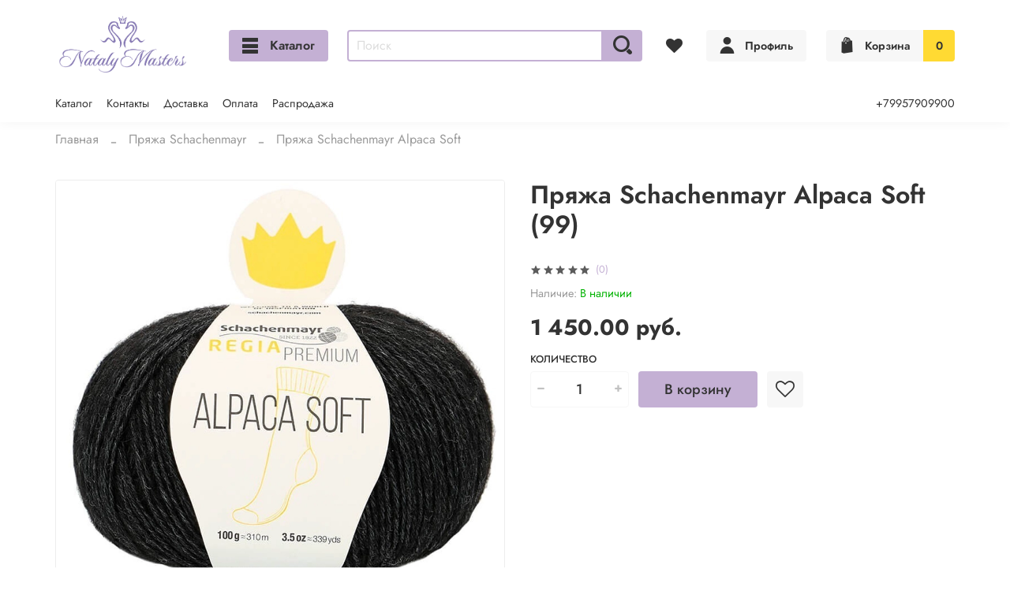

--- FILE ---
content_type: text/html; charset=utf-8
request_url: https://www.natalymasters.ru/product/pryazha-schachenmayr-alpaca-soft-99
body_size: 67422
content:
<!DOCTYPE html>
<html
  style="
    --color-btn-bg:#C4B0D4;
--color-btn-bg-is-dark:false;
--bg:#ffffff;
--bg-is-dark:false;

--color-text: var(--color-text-dark);
--color-text-minor-shade: var(--color-text-dark-minor-shade);
--color-text-major-shade: var(--color-text-dark-major-shade);
--color-text-half-shade: var(--color-text-dark-half-shade);

--color-notice-warning-is-dark:false;
--color-notice-success-is-dark:false;
--color-notice-error-is-dark:false;
--color-notice-info-is-dark:false;
--color-form-controls-bg:var(--bg);
--color-form-controls-bg-disabled:var(--bg-minor-shade);
--color-form-controls-border-color:var(--bg-half-shade);
--color-form-controls-color:var(--color-text);
--is-editor:false;


  "
  >
  <head><meta data-config="{&quot;product_id&quot;:297315208}" name="page-config" content="" /><meta data-config="{&quot;money_with_currency_format&quot;:{&quot;delimiter&quot;:&quot; &quot;,&quot;separator&quot;:&quot;.&quot;,&quot;format&quot;:&quot;%n %u&quot;,&quot;unit&quot;:&quot;руб.&quot;,&quot;show_price_without_cents&quot;:0},&quot;currency_code&quot;:&quot;RUR&quot;,&quot;currency_iso_code&quot;:&quot;RUB&quot;,&quot;default_currency&quot;:{&quot;title&quot;:&quot;Российский рубль&quot;,&quot;code&quot;:&quot;RUR&quot;,&quot;rate&quot;:1.0,&quot;format_string&quot;:&quot;%n %u&quot;,&quot;unit&quot;:&quot;руб.&quot;,&quot;price_separator&quot;:&quot;&quot;,&quot;is_default&quot;:true,&quot;price_delimiter&quot;:&quot;&quot;,&quot;show_price_with_delimiter&quot;:true,&quot;show_price_without_cents&quot;:false},&quot;facebook&quot;:{&quot;pixelActive&quot;:false,&quot;currency_code&quot;:&quot;RUB&quot;,&quot;use_variants&quot;:null},&quot;vk&quot;:{&quot;pixel_active&quot;:null,&quot;price_list_id&quot;:null},&quot;new_ya_metrika&quot;:true,&quot;ecommerce_data_container&quot;:&quot;dataLayer&quot;,&quot;common_js_version&quot;:null,&quot;vue_ui_version&quot;:null,&quot;feedback_captcha_enabled&quot;:true,&quot;account_id&quot;:1170304,&quot;hide_items_out_of_stock&quot;:true,&quot;forbid_order_over_existing&quot;:true,&quot;minimum_items_price&quot;:null,&quot;enable_comparison&quot;:true,&quot;locale&quot;:&quot;ru&quot;,&quot;client_group&quot;:null,&quot;consent_to_personal_data&quot;:{&quot;active&quot;:true,&quot;obligatory&quot;:true,&quot;description&quot;:&quot;Актуальная версия Политики обработки персональных данных есть в свободном доступе и расположена в сети интернет по адресу - https://www.natalymasters.ru/page/privacy&quot;},&quot;recaptcha_key&quot;:&quot;6LfXhUEmAAAAAOGNQm5_a2Ach-HWlFKD3Sq7vfFj&quot;,&quot;recaptcha_key_v3&quot;:&quot;6LcZi0EmAAAAAPNov8uGBKSHCvBArp9oO15qAhXa&quot;,&quot;yandex_captcha_key&quot;:&quot;ysc1_ec1ApqrRlTZTXotpTnO8PmXe2ISPHxsd9MO3y0rye822b9d2&quot;,&quot;checkout_float_order_content_block&quot;:false,&quot;available_products_characteristics_ids&quot;:null,&quot;sber_id_app_id&quot;:&quot;5b5a3c11-72e5-4871-8649-4cdbab3ba9a4&quot;,&quot;theme_generation&quot;:4,&quot;quick_checkout_captcha_enabled&quot;:false,&quot;max_order_lines_count&quot;:500,&quot;sber_bnpl_min_amount&quot;:1000,&quot;sber_bnpl_max_amount&quot;:150000,&quot;counter_settings&quot;:{&quot;data_layer_name&quot;:&quot;dataLayer&quot;,&quot;new_counters_setup&quot;:true,&quot;add_to_cart_event&quot;:true,&quot;remove_from_cart_event&quot;:true,&quot;add_to_wishlist_event&quot;:true,&quot;purchase_event&quot;:true},&quot;site_setting&quot;:{&quot;show_cart_button&quot;:true,&quot;show_service_button&quot;:false,&quot;show_marketplace_button&quot;:false,&quot;show_quick_checkout_button&quot;:false},&quot;warehouses&quot;:[],&quot;captcha_type&quot;:&quot;google&quot;,&quot;human_readable_urls&quot;:false}" name="shop-config" content="" /><meta name='js-evnvironment' content='production' /><meta name='default-locale' content='ru' /><meta name='insales-redefined-api-methods' content="[]" /><script>dataLayer= []; dataLayer.push({
        event: 'view_item',
        ecommerce: {
          items: [{"item_id":"297315208","item_name":"Пряжа Schachenmayr Alpaca Soft (99)","item_category":"Каталог/Пряжа Schachenmayr/Пряжа Schachenmayr Alpaca Soft","price":1450}]
         }
      });</script>
<!--InsalesCounter -->
<script type="text/javascript">
(function() {
  if (typeof window.__insalesCounterId !== 'undefined') {
    return;
  }

  try {
    Object.defineProperty(window, '__insalesCounterId', {
      value: 1170304,
      writable: true,
      configurable: true
    });
  } catch (e) {
    console.error('InsalesCounter: Failed to define property, using fallback:', e);
    window.__insalesCounterId = 1170304;
  }

  if (typeof window.__insalesCounterId === 'undefined') {
    console.error('InsalesCounter: Failed to set counter ID');
    return;
  }

  let script = document.createElement('script');
  script.async = true;
  script.src = '/javascripts/insales_counter.js?7';
  let firstScript = document.getElementsByTagName('script')[0];
  firstScript.parentNode.insertBefore(script, firstScript);
})();
</script>
<!-- /InsalesCounter -->

    <!-- meta -->
<meta charset="UTF-8" /><title>Пряжа Schachenmayr Alpaca Soft (99) – купить за 1 450 руб. | Nataly Masters</title><meta name="description" content="Пряжа Schachenmayr Alpaca Soft (99) ⭐️ Цена - 1 450 руб. 🚚 Быстрая доставка. Описание, характеристики, отзывы. Смотрите все товары в разделе «Пряжа Schachenmayr Alpaca Soft». 
">
<meta data-config="{&quot;static-versioned&quot;: &quot;1.38&quot;}" name="theme-meta-data" content="">
<meta name="robots" content="index,follow" />
<meta http-equiv="X-UA-Compatible" content="IE=edge,chrome=1" />
<meta name="viewport" content="width=device-width, initial-scale=1.0" />
<meta name="SKYPE_TOOLBAR" content="SKYPE_TOOLBAR_PARSER_COMPATIBLE" />
<meta name="format-detection" content="telephone=no">

<!-- canonical url--><link rel="canonical" href="https://www.natalymasters.ru/product/pryazha-schachenmayr-alpaca-soft-99"/>


<!-- rss feed-->
    <meta property="og:title" content="Пряжа Schachenmayr Alpaca Soft (99)">
    <meta property="og:type" content="website">
    <meta property="og:url" content="https://www.natalymasters.ru/product/pryazha-schachenmayr-alpaca-soft-99">

    
      <meta property="og:image" content="https://static.insales-cdn.com/images/products/1/7369/539286729/regia-alpaca-soft_fe83c283-b204-4b6d-b318-b112486c2bcd.jpg">
    




<!-- icons-->
<!-- icons-->
      
      <link rel="icon" type="image/png" href="https://static.insales-cdn.com/files/1/3652/27921988/original/favicon_nm.png">
      <link rel="icon" type="image/png" sizes="16x16" href="https://static.insales-cdn.com/r/nsP93zJWckI/rs:fill-down:16:16:1/q:100/plain/files/1/3652/27921988/original/favicon_nm.png@png">
      <link rel="icon" type="image/png" sizes="32x32" href="https://static.insales-cdn.com/r/LXOeChSBL94/rs:fill-down:32:32:1/q:100/plain/files/1/3652/27921988/original/favicon_nm.png@png">
      <link rel="icon" type="image/png" sizes="48x48" href="https://static.insales-cdn.com/r/ymy86GPyEJ0/rs:fill-down:48:48:1/q:100/plain/files/1/3652/27921988/original/favicon_nm.png@png">
      <link rel="apple-touch-icon-precomposed" sizes="180x180" href="https://static.insales-cdn.com/r/rTre3QpbShc/rs:fill-down:180:180:1/q:100/plain/files/1/3652/27921988/original/favicon_nm.png@png">
      <link rel="apple-touch-icon-precomposed" sizes="167x167" href="https://static.insales-cdn.com/r/w33MAG6Ksy0/rs:fill-down:167:167:1/q:100/plain/files/1/3652/27921988/original/favicon_nm.png@png">
      <link rel="apple-touch-icon-precomposed" sizes="152x152" href="https://static.insales-cdn.com/r/j9QMATEJRlc/rs:fill-down:152:152:1/q:100/plain/files/1/3652/27921988/original/favicon_nm.png@png">
      <link rel="apple-touch-icon-precomposed" sizes="120x120" href="https://static.insales-cdn.com/r/5BBgdj0Y_8I/rs:fill-down:120:120:1/q:100/plain/files/1/3652/27921988/original/favicon_nm.png@png">
      <link rel="apple-touch-icon-precomposed" sizes="76x76" href="https://static.insales-cdn.com/r/llJBJt01uWE/rs:fill-down:76:76:1/q:100/plain/files/1/3652/27921988/original/favicon_nm.png@png">
      <link rel="apple-touch-icon" href="https://static.insales-cdn.com/files/1/3652/27921988/original/favicon_nm.png"><meta name="msapplication-TileColor" content="#C4B0D4">
  <meta name="msapplication-TileImage" content="https://static.insales-cdn.com/r/yQVccK31v-M/rs:fill-down:144:144:1/q:100/plain/files/1/3652/27921988/original/favicon_nm.png@png"><style media="screen">
  @supports (content-visibility: hidden) {
    body:not(.settings_loaded) {
      content-visibility: hidden;
    }
  }
  @supports not (content-visibility: hidden) {
    body:not(.settings_loaded) {
      visibility: hidden;
    }
  }
</style>

    <style>
      h1.heading {
        font-size: 2rem;
      }
    </style>
  <meta name='product-id' content='297315208' />
</head>
  <body data-multi-lang="false" data-theme-template="product" data-sidebar-type="normal" data-sidebar-position="left">
    <div class="preloader">
      <div class="lds-ellipsis"><div></div><div></div><div></div><div></div></div>
    </div>
    <noscript>
<div class="njs-alert-overlay">
  <div class="njs-alert-wrapper">
    <div class="njs-alert">
      <p></p>
    </div>
  </div>
</div>
</noscript>

    <div class="page_layout page_layout-clear ">
      <header>
      
        <div
  class="layout widget-type_system_widget_v4_header_6"
  style="--logo-img:'https://static.insales-cdn.com/files/1/1914/32057210/original/Nataly_Masters.png'; --logo-max-width:220px; --live-search:true; --hide-search:false; --hide-language:true; --hide-personal:false; --hide-compare:true; --hide-favorite:false; --hide-menu-photo:false; --hide-counts:false; --bage-bg:#ffda33; --bage-bg-is-light:true; --bage-bg-minor-shade:#ffd82a; --bage-bg-minor-shade-is-light:true; --bage-bg-major-shade:#ffd61e; --bage-bg-major-shade-is-light:true; --bage-bg-half-shade:#997d00; --bage-bg-half-shade-is-dark:true; --header-wide-bg:true; --menu-grid-list-min-width:190px; --menu-grid-list-row-gap:1rem; --menu-grid-list-column-gap:1rem; --subcollections-items-limit:9; --img-border-radius:0px; --menu-img-ratio:1; --menu-img-fit:cover; --header-top-pt:0.5vw; --header-top-pb:1vw; --header-main-pt:1vw; --header-main-pb:1vw; --header-wide-content:false; --hide-desktop:false; --hide-mobile:false;"
  data-widget-drop-item-id="59712274"
  
  >
  <div class="layout__content">
    




<div class="header header_no-languages">
  <div class="header__mobile-head">
    <div class="header__mobile-head-content">
      <button type="button" class="button button_size-l header__hide-mobile-menu-btn js-hide-mobile-menu">
          <span class="icon icon-times"></span>
      </button>

      
    </div>
  </div>

  <div class="header__content">
    <div class="header-part-main">
      <div class="header-part-main__inner">
        <div class="header__area-logo">
          
  
    
    
    
    
      <a href=" / " class="header__logo">
        <img src="https://static.insales-cdn.com/files/1/1914/32057210/original/Nataly_Masters.png" alt="Nataly Masters" title="Nataly Masters">
      </a>
    
  

        </div>

        <div class="header__area-catalog">
          <button type="button" class="button button_size-m header__show-collection-btn js-show-header-collections">
            <span class="icon icon-bars _show"></span>
            <span class="icon icon-times _hide"></span>
            Каталог
          </button>
        </div>

        <div class="header__area-search">
          <div class="header__search">
            <form action="/search" method="get" class="header__search-form">
              <input type="text" autocomplete="off" class="form-control form-control_size-m header__search-field" name="q" value="" placeholder="Поиск"  data-search-field >
              <button type="submit" class="button button_size-m header__search-btn">
                <span class="icon icon-search"></span>
              </button>
              <input type="hidden" name="lang" value="ru">
              <div class="header__search__results" data-search-result></div>
            </form>
            <button type="button" class="button button_size-m header__search-mobile-btn js-show-mobile-search">
                <span class="icon icon-search _show"></span>
              <span class="icon icon-times _hide"></span>
              </button>
            </div>
        </div>


        <div class="header__area-controls">
          

          
            <a href="/favorites" class="header__control-btn header__favorite">
              <span class="icon icon-favorites">
                <span class="header__control-bage favorites-empty" data-ui-favorites-counter></span>
              </span>
            </a>
          

          
            <a href="/client_account/orders" class="button button_size-m header__control-btn header__cabinet">
              <span class="icon icon-user"></span>
              <span class="header__control-text" >Профиль</span>
            </a>
          

          
            <a href="/cart_items" class="button button_size-m header__control-btn header__cart">
              <span class="icon icon-cart">
              </span>
              <span class="header__control-text" >Корзина</span>
              <span class="header__control-bage-cart" data-cart-positions-count></span>
            </a>
          
        </div>

        

        

        <div class="header__collections">
          <div class="header__collections-content">
            <div class="header__collections-head">Каталог</div>

            <ul class="grid-list header__collections-menu" data-navigation data-subcollections-items-limit=9>
              
              
              
                

                <li class="header__collections-item is-level-1" data-navigation-item>
                  
                    
                    

                    
                    

                    <a href="/collection/bobinnaya-pryazha" class="img-ratio img-fit header__collections-photo">
                      <div class="img-ratio__inner">
                        
                          <picture>
                            <source data-srcset="https://static.insales-cdn.com/r/MBA1lKRUa3c/rs:fit:500:500:1/plain/images/collections/1/7639/88964567/Bobiny.png@webp" type="image/webp" class="lazyload">
                            <img data-src="https://static.insales-cdn.com/r/_7QcLrYjAcQ/rs:fit:500:500:1/plain/images/collections/1/7639/88964567/Bobiny.png@png" class="lazyload" alt="Bobiny.png">
                          </picture>
                        
                      </div>
                    </a>
                  

                  <div class="header__collections-controls">
                    <a href="/collection/bobinnaya-pryazha" class="header__collections-link" data-navigation-link="/collection/bobinnaya-pryazha" >
                      Бобинная пряжа
                    </a>

                    
                      <button class="header__collections-show-submenu-btn js-show-mobile-submenu" type="button">
                        <span class="icon icon-angle-down"></span>
                      </button>
                    
                  </div>

                  
                    <ul class="header__collections-submenu" data-navigation-submenu>
                      
                        <li class="header__collections-item " data-navigation-item>
                          <div class="header__collections-controls">
                            <a href="/collection/bobinnaya-pryazha-microsoft" class="header__collections-link" data-navigation-link="/collection/bobinnaya-pryazha-microsoft" >
                              Бобинная пряжа Microsoft

                              
                                
                                  <span class="header__collections-item-count">17</span>
                                
                              

                            </a>
                          </div>
                        </li>
                      
                        <li class="header__collections-item " data-navigation-item>
                          <div class="header__collections-controls">
                            <a href="/collection/bobinnaya-pryazha-linette" class="header__collections-link" data-navigation-link="/collection/bobinnaya-pryazha-linette" >
                              Бобинная пряжа Linette

                              
                                
                                  <span class="header__collections-item-count">8</span>
                                
                              

                            </a>
                          </div>
                        </li>
                      
                        <li class="header__collections-item " data-navigation-item>
                          <div class="header__collections-controls">
                            <a href="/collection/bobinnaya-pryazha-siyah" class="header__collections-link" data-navigation-link="/collection/bobinnaya-pryazha-siyah" >
                              Бобинная пряжа Siyah

                              
                                
                                  <span class="header__collections-item-count">1</span>
                                
                              

                            </a>
                          </div>
                        </li>
                      
                        <li class="header__collections-item " data-navigation-item>
                          <div class="header__collections-controls">
                            <a href="/collection/bobinnaya-pryazha-mistral" class="header__collections-link" data-navigation-link="/collection/bobinnaya-pryazha-mistral" >
                              Бобинная пряжа Mistral

                              
                                
                                  <span class="header__collections-item-count">1</span>
                                
                              

                            </a>
                          </div>
                        </li>
                      
                        <li class="header__collections-item " data-navigation-item>
                          <div class="header__collections-controls">
                            <a href="/collection/bobinnaya-pryazha-brodway" class="header__collections-link" data-navigation-link="/collection/bobinnaya-pryazha-brodway" >
                              Бобинная пряжа Brodway

                              
                                
                                  <span class="header__collections-item-count">1</span>
                                
                              

                            </a>
                          </div>
                        </li>
                      
                        <li class="header__collections-item " data-navigation-item>
                          <div class="header__collections-controls">
                            <a href="/collection/bobinnaya-pryazha-brez" class="header__collections-link" data-navigation-link="/collection/bobinnaya-pryazha-brez" >
                              Бобинная пряжа Brez

                              
                                
                                  <span class="header__collections-item-count">2</span>
                                
                              

                            </a>
                          </div>
                        </li>
                      
                        <li class="header__collections-item " data-navigation-item>
                          <div class="header__collections-controls">
                            <a href="/collection/bobinnaya-pryazha-matrix" class="header__collections-link" data-navigation-link="/collection/bobinnaya-pryazha-matrix" >
                              Бобинная пряжа Matrix

                              
                                
                                  <span class="header__collections-item-count">1</span>
                                
                              

                            </a>
                          </div>
                        </li>
                      
                        <li class="header__collections-item " data-navigation-item>
                          <div class="header__collections-controls">
                            <a href="/collection/bobinnaya-pryazha-cabaret" class="header__collections-link" data-navigation-link="/collection/bobinnaya-pryazha-cabaret" >
                              Бобинная пряжа Cabaret

                              
                                
                                  <span class="header__collections-item-count">1</span>
                                
                              

                            </a>
                          </div>
                        </li>
                      
                        <li class="header__collections-item " data-navigation-item>
                          <div class="header__collections-controls">
                            <a href="/collection/bobinnaya-pryazha-art-4590" class="header__collections-link" data-navigation-link="/collection/bobinnaya-pryazha-art-4590" >
                              Бобинная пряжа Art. 4590

                              
                                
                                  <span class="header__collections-item-count">1</span>
                                
                              

                            </a>
                          </div>
                        </li>
                      
                        <li class="header__collections-item is-hide" data-navigation-item>
                          <div class="header__collections-controls">
                            <a href="/collection/bobinnaya-pryazha-stripe" class="header__collections-link" data-navigation-link="/collection/bobinnaya-pryazha-stripe" >
                              Бобинная пряжа Stripe

                              
                                
                                  <span class="header__collections-item-count">2</span>
                                
                              

                            </a>
                          </div>
                        </li>
                      
                        <li class="header__collections-item is-hide" data-navigation-item>
                          <div class="header__collections-controls">
                            <a href="/collection/bobinnaya-pryazha-folk" class="header__collections-link" data-navigation-link="/collection/bobinnaya-pryazha-folk" >
                              Бобинная пряжа Folk

                              
                                
                                  <span class="header__collections-item-count">1</span>
                                
                              

                            </a>
                          </div>
                        </li>
                      
                        <li class="header__collections-item is-hide" data-navigation-item>
                          <div class="header__collections-controls">
                            <a href="/collection/bobinnaya-pryazha-linus" class="header__collections-link" data-navigation-link="/collection/bobinnaya-pryazha-linus" >
                              Бобинная пряжа Linus

                              
                                
                                  <span class="header__collections-item-count">1</span>
                                
                              

                            </a>
                          </div>
                        </li>
                      
                        <li class="header__collections-item is-hide" data-navigation-item>
                          <div class="header__collections-controls">
                            <a href="/collection/bobinnaya-pryazha-cotton-alpaca" class="header__collections-link" data-navigation-link="/collection/bobinnaya-pryazha-cotton-alpaca" >
                              Бобинная пряжа Cotton Alpaca

                              
                                
                                  <span class="header__collections-item-count">1</span>
                                
                              

                            </a>
                          </div>
                        </li>
                      
                        <li class="header__collections-item is-hide" data-navigation-item>
                          <div class="header__collections-controls">
                            <a href="/collection/bobinnaya-pryazha-merino-paillettes" class="header__collections-link" data-navigation-link="/collection/bobinnaya-pryazha-merino-paillettes" >
                              Бобинная пряжа Merino Paillettes

                              
                                
                                  <span class="header__collections-item-count">1</span>
                                
                              

                            </a>
                          </div>
                        </li>
                      
                        <li class="header__collections-item is-hide" data-navigation-item>
                          <div class="header__collections-controls">
                            <a href="/collection/bobinnaya-pryazha-jute" class="header__collections-link" data-navigation-link="/collection/bobinnaya-pryazha-jute" >
                              Бобинная пряжа Jute

                              
                                
                                  <span class="header__collections-item-count">1</span>
                                
                              

                            </a>
                          </div>
                        </li>
                      
                        <li class="header__collections-item is-hide" data-navigation-item>
                          <div class="header__collections-controls">
                            <a href="/collection/bobinnaya-pryazha-fancy" class="header__collections-link" data-navigation-link="/collection/bobinnaya-pryazha-fancy" >
                              Бобинная пряжа Fancy

                              
                                
                                  <span class="header__collections-item-count">4</span>
                                
                              

                            </a>
                          </div>
                        </li>
                      
                        <li class="header__collections-item is-hide" data-navigation-item>
                          <div class="header__collections-controls">
                            <a href="/collection/bobinnaya-pryazha-alpaca-bright" class="header__collections-link" data-navigation-link="/collection/bobinnaya-pryazha-alpaca-bright" >
                              Бобинная пряжа Alpaca Bright

                              
                                
                                  <span class="header__collections-item-count">4</span>
                                
                              

                            </a>
                          </div>
                        </li>
                      
                        <li class="header__collections-item is-hide" data-navigation-item>
                          <div class="header__collections-controls">
                            <a href="/collection/bobinnaya-pryazha-fantasia" class="header__collections-link" data-navigation-link="/collection/bobinnaya-pryazha-fantasia" >
                              Бобинная пряжа Fantasia

                              
                                
                                  <span class="header__collections-item-count">13</span>
                                
                              

                            </a>
                          </div>
                        </li>
                      
                        <li class="header__collections-item is-hide" data-navigation-item>
                          <div class="header__collections-controls">
                            <a href="/collection/bobinnaya-pryazha-vanity" class="header__collections-link" data-navigation-link="/collection/bobinnaya-pryazha-vanity" >
                              Бобинная пряжа Vanity

                              
                                
                                  <span class="header__collections-item-count">7</span>
                                
                              

                            </a>
                          </div>
                        </li>
                      
                        <li class="header__collections-item is-hide" data-navigation-item>
                          <div class="header__collections-controls">
                            <a href="/collection/bobinnaya-pryazha-giulia" class="header__collections-link" data-navigation-link="/collection/bobinnaya-pryazha-giulia" >
                              Бобинная пряжа Giulia

                              
                                
                                  <span class="header__collections-item-count">4</span>
                                
                              

                            </a>
                          </div>
                        </li>
                      
                        <li class="header__collections-item is-hide" data-navigation-item>
                          <div class="header__collections-controls">
                            <a href="/collection/bobinnaya-pryazha-pelliccia" class="header__collections-link" data-navigation-link="/collection/bobinnaya-pryazha-pelliccia" >
                              Бобинная пряжа Pelliccia

                              
                                
                                  <span class="header__collections-item-count">1</span>
                                
                              

                            </a>
                          </div>
                        </li>
                      
                        <li class="header__collections-item is-hide" data-navigation-item>
                          <div class="header__collections-controls">
                            <a href="/collection/bobinnaya-pryazha-cotone-kidmohair" class="header__collections-link" data-navigation-link="/collection/bobinnaya-pryazha-cotone-kidmohair" >
                              Бобинная пряжа Cotone Kidmohair

                              
                                
                                  <span class="header__collections-item-count">2</span>
                                
                              

                            </a>
                          </div>
                        </li>
                      
                        <li class="header__collections-item is-hide" data-navigation-item>
                          <div class="header__collections-controls">
                            <a href="/collection/bobinnaya-pryazha-frescolino" class="header__collections-link" data-navigation-link="/collection/bobinnaya-pryazha-frescolino" >
                              Бобинная пряжа Frescolino

                              
                                
                                  <span class="header__collections-item-count">10</span>
                                
                              

                            </a>
                          </div>
                        </li>
                      
                        <li class="header__collections-item is-hide" data-navigation-item>
                          <div class="header__collections-controls">
                            <a href="/collection/bobinnaya-pryazha-cotone-pail" class="header__collections-link" data-navigation-link="/collection/bobinnaya-pryazha-cotone-pail" >
                              Бобинная пряжа Cotone Pail

                              
                                
                                  <span class="header__collections-item-count">4</span>
                                
                              

                            </a>
                          </div>
                        </li>
                      
                        <li class="header__collections-item is-hide" data-navigation-item>
                          <div class="header__collections-controls">
                            <a href="/collection/bobinnaya-pryazha-canalino" class="header__collections-link" data-navigation-link="/collection/bobinnaya-pryazha-canalino" >
                              Бобинная пряжа Canalino

                              
                                
                                  <span class="header__collections-item-count">3</span>
                                
                              

                            </a>
                          </div>
                        </li>
                      
                        <li class="header__collections-item is-hide" data-navigation-item>
                          <div class="header__collections-controls">
                            <a href="/collection/bobinnaya-pryazha-hemp-tweed" class="header__collections-link" data-navigation-link="/collection/bobinnaya-pryazha-hemp-tweed" >
                              Бобинная пряжа Hemp Tweed

                              
                                
                                  <span class="header__collections-item-count">2</span>
                                
                              

                            </a>
                          </div>
                        </li>
                      
                        <li class="header__collections-item is-hide" data-navigation-item>
                          <div class="header__collections-controls">
                            <a href="/collection/bobinnaya-pryazha-armonia" class="header__collections-link" data-navigation-link="/collection/bobinnaya-pryazha-armonia" >
                              Бобинная пряжа Armonia

                              
                                
                                  <span class="header__collections-item-count">10</span>
                                
                              

                            </a>
                          </div>
                        </li>
                      
                        <li class="header__collections-item is-hide" data-navigation-item>
                          <div class="header__collections-controls">
                            <a href="/collection/bobinnaya-pryazha-theo" class="header__collections-link" data-navigation-link="/collection/bobinnaya-pryazha-theo" >
                              Бобинная пряжа Theo

                              
                                
                                  <span class="header__collections-item-count">1</span>
                                
                              

                            </a>
                          </div>
                        </li>
                      
                        <li class="header__collections-item is-hide" data-navigation-item>
                          <div class="header__collections-controls">
                            <a href="/collection/bobinnaya-pryazha-cablissimo" class="header__collections-link" data-navigation-link="/collection/bobinnaya-pryazha-cablissimo" >
                              Бобинная пряжа Cablissimo

                              
                                
                                  <span class="header__collections-item-count">1</span>
                                
                              

                            </a>
                          </div>
                        </li>
                      
                        <li class="header__collections-item is-hide" data-navigation-item>
                          <div class="header__collections-controls">
                            <a href="/collection/bobinnaya-pryazha-ecoflacon" class="header__collections-link" data-navigation-link="/collection/bobinnaya-pryazha-ecoflacon" >
                              Бобинная пряжа Ecoflacon

                              
                                
                                  <span class="header__collections-item-count">5</span>
                                
                              

                            </a>
                          </div>
                        </li>
                      
                        <li class="header__collections-item is-hide" data-navigation-item>
                          <div class="header__collections-controls">
                            <a href="/collection/bobinnaya-pryazha-urubamba" class="header__collections-link" data-navigation-link="/collection/bobinnaya-pryazha-urubamba" >
                              Бобинная пряжа Urubamba

                              
                                
                                  <span class="header__collections-item-count">3</span>
                                
                              

                            </a>
                          </div>
                        </li>
                      
                        <li class="header__collections-item is-hide" data-navigation-item>
                          <div class="header__collections-controls">
                            <a href="/collection/bobinnaya-pryazha-superkid-mohair" class="header__collections-link" data-navigation-link="/collection/bobinnaya-pryazha-superkid-mohair" >
                              Бобинная пряжа Superkid Mohair

                              
                                
                                  <span class="header__collections-item-count">9</span>
                                
                              

                            </a>
                          </div>
                        </li>
                      
                        <li class="header__collections-item is-hide" data-navigation-item>
                          <div class="header__collections-controls">
                            <a href="/collection/bobinnaya-pryazha-egitto" class="header__collections-link" data-navigation-link="/collection/bobinnaya-pryazha-egitto" >
                              Бобинная пряжа Egitto

                              
                                
                                  <span class="header__collections-item-count">4</span>
                                
                              

                            </a>
                          </div>
                        </li>
                      
                        <li class="header__collections-item is-hide" data-navigation-item>
                          <div class="header__collections-controls">
                            <a href="/collection/bobinnaya-pryazha-mirucha" class="header__collections-link" data-navigation-link="/collection/bobinnaya-pryazha-mirucha" >
                              Бобинная пряжа Mirucha

                              
                                
                                  <span class="header__collections-item-count">1</span>
                                
                              

                            </a>
                          </div>
                        </li>
                      
                        <li class="header__collections-item is-hide" data-navigation-item>
                          <div class="header__collections-controls">
                            <a href="/collection/bobinnaya-pryazha-paillettes" class="header__collections-link" data-navigation-link="/collection/bobinnaya-pryazha-paillettes" >
                              Бобинная пряжа Paillettes

                              
                                
                                  <span class="header__collections-item-count">7</span>
                                
                              

                            </a>
                          </div>
                        </li>
                      
                    </ul>
                    <div class="header__collections-show-more is-show">
                      <span class="button-link header__collections-show-more-link js-show-more-subcollections">
                        <span class="header__collections-show-more-text-show">Показать все</span>
                        <span class="header__collections-show-more-text-hide">Скрыть</span>
                        <span class="icon icon-angle-down"></span>
                      </span>
                    </div>
                  
                </li>
              
                

                <li class="header__collections-item is-level-1" data-navigation-item>
                  
                    
                    

                    
                    

                    <a href="/collection/pryazha-schachenmayr" class="img-ratio img-fit header__collections-photo">
                      <div class="img-ratio__inner">
                        
                          <picture>
                            <source data-srcset="https://static.insales-cdn.com/r/gfjXFIUfnio/rs:fit:500:500:1/plain/images/collections/1/5258/88962186/Schachenmayr.jpg@webp" type="image/webp" class="lazyload">
                            <img data-src="https://static.insales-cdn.com/r/l7bdHekmUUg/rs:fit:500:500:1/plain/images/collections/1/5258/88962186/Schachenmayr.jpg@jpg" class="lazyload" alt="Schachenmayr.jpg">
                          </picture>
                        
                      </div>
                    </a>
                  

                  <div class="header__collections-controls">
                    <a href="/collection/pryazha-schachenmayr" class="header__collections-link" data-navigation-link="/collection/pryazha-schachenmayr" >
                      Пряжа Schachenmayr
                    </a>

                    
                      <button class="header__collections-show-submenu-btn js-show-mobile-submenu" type="button">
                        <span class="icon icon-angle-down"></span>
                      </button>
                    
                  </div>

                  
                    <ul class="header__collections-submenu" data-navigation-submenu>
                      
                        <li class="header__collections-item " data-navigation-item>
                          <div class="header__collections-controls">
                            <a href="/collection/pryazha-schachenmayr-punto" class="header__collections-link" data-navigation-link="/collection/pryazha-schachenmayr-punto" >
                              Пряжа Schachenmayr Punto

                              
                                
                                  <span class="header__collections-item-count">12</span>
                                
                              

                            </a>
                          </div>
                        </li>
                      
                        <li class="header__collections-item " data-navigation-item>
                          <div class="header__collections-controls">
                            <a href="/collection/pryazha-schachenmayr-rugiada" class="header__collections-link" data-navigation-link="/collection/pryazha-schachenmayr-rugiada" >
                              Пряжа Schachenmayr Rugiada

                              
                                
                                  <span class="header__collections-item-count">9</span>
                                
                              

                            </a>
                          </div>
                        </li>
                      
                        <li class="header__collections-item " data-navigation-item>
                          <div class="header__collections-controls">
                            <a href="/collection/pryazha-schachenmayr-tahiti" class="header__collections-link" data-navigation-link="/collection/pryazha-schachenmayr-tahiti" >
                              Пряжа Schachenmayr Tahiti

                              
                                
                                  <span class="header__collections-item-count">24</span>
                                
                              

                            </a>
                          </div>
                        </li>
                      
                        <li class="header__collections-item " data-navigation-item>
                          <div class="header__collections-controls">
                            <a href="/collection/pryazha-schachenmayr-daliya" class="header__collections-link" data-navigation-link="/collection/pryazha-schachenmayr-daliya" >
                              Пряжа Schachenmayr Daliya

                              
                                
                                  <span class="header__collections-item-count">8</span>
                                
                              

                            </a>
                          </div>
                        </li>
                      
                        <li class="header__collections-item " data-navigation-item>
                          <div class="header__collections-controls">
                            <a href="/collection/pryazha-schachenmayr-bravo-softy" class="header__collections-link" data-navigation-link="/collection/pryazha-schachenmayr-bravo-softy" >
                              Пряжа Schachenmayr Bravo Softy

                              
                                
                                  <span class="header__collections-item-count">14</span>
                                
                              

                            </a>
                          </div>
                        </li>
                      
                        <li class="header__collections-item " data-navigation-item>
                          <div class="header__collections-controls">
                            <a href="/collection/pryazha-schachenmayr-silk" class="header__collections-link" data-navigation-link="/collection/pryazha-schachenmayr-silk" >
                              Пряжа Schachenmayr Silk

                              
                                
                              

                            </a>
                          </div>
                        </li>
                      
                        <li class="header__collections-item " data-navigation-item>
                          <div class="header__collections-controls">
                            <a href="/collection/pryazha-schachenmayr-merino-yak" class="header__collections-link" data-navigation-link="/collection/pryazha-schachenmayr-merino-yak" >
                              Пряжа Schachenmayr Merino Yak

                              
                                
                                  <span class="header__collections-item-count">4</span>
                                
                              

                            </a>
                          </div>
                        </li>
                      
                        <li class="header__collections-item " data-navigation-item>
                          <div class="header__collections-controls">
                            <a href="/collection/pryazha-schachenmayr-bellicia" class="header__collections-link" data-navigation-link="/collection/pryazha-schachenmayr-bellicia" >
                              Пряжа Schachenmayr Bellicia

                              
                                
                                  <span class="header__collections-item-count">14</span>
                                
                              

                            </a>
                          </div>
                        </li>
                      
                        <li class="header__collections-item " data-navigation-item>
                          <div class="header__collections-controls">
                            <a href="/collection/pryazha-schachenmayr-peach-cotton" class="header__collections-link" data-navigation-link="/collection/pryazha-schachenmayr-peach-cotton" >
                              Пряжа Schachenmayr Peach Cotton

                              
                                
                                  <span class="header__collections-item-count">17</span>
                                
                              

                            </a>
                          </div>
                        </li>
                      
                        <li class="header__collections-item is-hide" data-navigation-item>
                          <div class="header__collections-controls">
                            <a href="/collection/pryazha-schachenmayr-mohair-dream" class="header__collections-link" data-navigation-link="/collection/pryazha-schachenmayr-mohair-dream" >
                              Пряжа Schachenmayr Mohair Dream

                              
                                
                                  <span class="header__collections-item-count">17</span>
                                
                              

                            </a>
                          </div>
                        </li>
                      
                        <li class="header__collections-item is-hide" data-navigation-item>
                          <div class="header__collections-controls">
                            <a href="/collection/pryazha-schachenmayr-pebble-mohair" class="header__collections-link" data-navigation-link="/collection/pryazha-schachenmayr-pebble-mohair" >
                              Пряжа Schachenmayr Pebble Mohair

                              
                                
                                  <span class="header__collections-item-count">1</span>
                                
                              

                            </a>
                          </div>
                        </li>
                      
                        <li class="header__collections-item is-hide" data-navigation-item>
                          <div class="header__collections-controls">
                            <a href="/collection/pryazha-schachenmayr-alpaca-big" class="header__collections-link" data-navigation-link="/collection/pryazha-schachenmayr-alpaca-big" >
                              Пряжа Schachenmayr Alpaca Big

                              
                                
                                  <span class="header__collections-item-count">7</span>
                                
                              

                            </a>
                          </div>
                        </li>
                      
                        <li class="header__collections-item is-hide" data-navigation-item>
                          <div class="header__collections-controls">
                            <a href="/collection/pryazha-schachenmayr-classic-mix" class="header__collections-link" data-navigation-link="/collection/pryazha-schachenmayr-classic-mix" >
                              Пряжа Schachenmayr Classic Mix

                              
                                
                                  <span class="header__collections-item-count">20</span>
                                
                              

                            </a>
                          </div>
                        </li>
                      
                        <li class="header__collections-item is-hide" data-navigation-item>
                          <div class="header__collections-controls">
                            <a href="/collection/pryazha-schachenmayr-dinora" class="header__collections-link" data-navigation-link="/collection/pryazha-schachenmayr-dinora" >
                              Пряжа Schachenmayr Dinora

                              
                                
                                  <span class="header__collections-item-count">7</span>
                                
                              

                            </a>
                          </div>
                        </li>
                      
                        <li class="header__collections-item is-hide" data-navigation-item>
                          <div class="header__collections-controls">
                            <a href="/collection/pryazha-schachenmayr-color-breeze" class="header__collections-link" data-navigation-link="/collection/pryazha-schachenmayr-color-breeze" >
                              Пряжа Schachenmayr Color Breeze

                              
                                
                                  <span class="header__collections-item-count">10</span>
                                
                              

                            </a>
                          </div>
                        </li>
                      
                        <li class="header__collections-item is-hide" data-navigation-item>
                          <div class="header__collections-controls">
                            <a href="/collection/pryazha-schachenmayr-alva-silk" class="header__collections-link" data-navigation-link="/collection/pryazha-schachenmayr-alva-silk" >
                              Пряжа Schachenmayr Alva Silk

                              
                                
                                  <span class="header__collections-item-count">3</span>
                                
                              

                            </a>
                          </div>
                        </li>
                      
                        <li class="header__collections-item is-hide" data-navigation-item>
                          <div class="header__collections-controls">
                            <a href="/collection/pryazha-schachenmayr-cotton-bambulino" class="header__collections-link" data-navigation-link="/collection/pryazha-schachenmayr-cotton-bambulino" >
                              Пряжа Schachenmayr Cotton Bambulino

                              
                                
                                  <span class="header__collections-item-count">9</span>
                                
                              

                            </a>
                          </div>
                        </li>
                      
                        <li class="header__collections-item is-hide" data-navigation-item>
                          <div class="header__collections-controls">
                            <a href="/collection/pryazha-schachenmayr-color-drift" class="header__collections-link" data-navigation-link="/collection/pryazha-schachenmayr-color-drift" >
                              Пряжа Schachenmayr Color Drift

                              
                                
                                  <span class="header__collections-item-count">10</span>
                                
                              

                            </a>
                          </div>
                        </li>
                      
                        <li class="header__collections-item is-hide" data-navigation-item>
                          <div class="header__collections-controls">
                            <a href="/collection/pryazha-schachenmayr-cashmere" class="header__collections-link" data-navigation-link="/collection/pryazha-schachenmayr-cashmere" >
                              Пряжа Schachenmayr Cashmere

                              
                                
                              

                            </a>
                          </div>
                        </li>
                      
                        <li class="header__collections-item is-hide" data-navigation-item>
                          <div class="header__collections-controls">
                            <a href="/collection/pryazha-schachenmayr-pyramid-cotton" class="header__collections-link" data-navigation-link="/collection/pryazha-schachenmayr-pyramid-cotton" >
                              Пряжа Schachenmayr Pyramid Cotton

                              
                                
                                  <span class="header__collections-item-count">20</span>
                                
                              

                            </a>
                          </div>
                        </li>
                      
                        <li class="header__collections-item is-hide" data-navigation-item>
                          <div class="header__collections-controls">
                            <a href="/collection/pryazha-schachenmayr-virtuoso-color" class="header__collections-link" data-navigation-link="/collection/pryazha-schachenmayr-virtuoso-color" >
                              Пряжа Schachenmayr Virtuoso Color

                              
                                
                                  <span class="header__collections-item-count">8</span>
                                
                              

                            </a>
                          </div>
                        </li>
                      
                        <li class="header__collections-item is-hide" data-navigation-item>
                          <div class="header__collections-controls">
                            <a href="/collection/pryazha-schachenmayr-spotlight-on-color" class="header__collections-link" data-navigation-link="/collection/pryazha-schachenmayr-spotlight-on-color" >
                              Пряжа Schachenmayr Spotlight on Color

                              
                                
                                  <span class="header__collections-item-count">7</span>
                                
                              

                            </a>
                          </div>
                        </li>
                      
                        <li class="header__collections-item is-hide" data-navigation-item>
                          <div class="header__collections-controls">
                            <a href="/collection/pryazha-schachenmayr-denim-tweed" class="header__collections-link" data-navigation-link="/collection/pryazha-schachenmayr-denim-tweed" >
                              Пряжа Schachenmayr Denim Tweed

                              
                                
                                  <span class="header__collections-item-count">15</span>
                                
                              

                            </a>
                          </div>
                        </li>
                      
                        <li class="header__collections-item is-hide" data-navigation-item>
                          <div class="header__collections-controls">
                            <a href="/collection/pryazha-schachenmayr-cotton-bamboo" class="header__collections-link" data-navigation-link="/collection/pryazha-schachenmayr-cotton-bamboo" >
                              Пряжа Schachenmayr Cotton Bamboo

                              
                                
                                  <span class="header__collections-item-count">18</span>
                                
                              

                            </a>
                          </div>
                        </li>
                      
                        <li class="header__collections-item is-hide" data-navigation-item>
                          <div class="header__collections-controls">
                            <a href="/collection/pryazha-schachenmayr-duo-multicolore" class="header__collections-link" data-navigation-link="/collection/pryazha-schachenmayr-duo-multicolore" >
                              Пряжа Schachenmayr Duo Multicolore

                              
                                
                                  <span class="header__collections-item-count">13</span>
                                
                              

                            </a>
                          </div>
                        </li>
                      
                        <li class="header__collections-item is-hide" data-navigation-item>
                          <div class="header__collections-controls">
                            <a href="/collection/pryazha-schachenmayr-tuscany-tweed" class="header__collections-link" data-navigation-link="/collection/pryazha-schachenmayr-tuscany-tweed" >
                              Пряжа Schachenmayr Tuscany Tweed

                              
                                
                                  <span class="header__collections-item-count">25</span>
                                
                              

                            </a>
                          </div>
                        </li>
                      
                        <li class="header__collections-item is-hide" data-navigation-item>
                          <div class="header__collections-controls">
                            <a href="/collection/pryazha-schachenmayr-elegant-mohair" class="header__collections-link" data-navigation-link="/collection/pryazha-schachenmayr-elegant-mohair" >
                              Пряжа Schachenmayr Elegant Mohair

                              
                                
                                  <span class="header__collections-item-count">18</span>
                                
                              

                            </a>
                          </div>
                        </li>
                      
                        <li class="header__collections-item is-hide" data-navigation-item>
                          <div class="header__collections-controls">
                            <a href="/collection/pryazha-schachenmayr-merino-extrafine-120" class="header__collections-link" data-navigation-link="/collection/pryazha-schachenmayr-merino-extrafine-120" >
                              Пряжа Schachenmayr Merino Extrafine 120

                              
                                
                                  <span class="header__collections-item-count">61</span>
                                
                              

                            </a>
                          </div>
                        </li>
                      
                        <li class="header__collections-item is-hide" data-navigation-item>
                          <div class="header__collections-controls">
                            <a href="/collection/pryazha-schachenmayr-alpaca-classico" class="header__collections-link" data-navigation-link="/collection/pryazha-schachenmayr-alpaca-classico" >
                              Пряжа Schachenmayr Alpaca Classico

                              
                                
                                  <span class="header__collections-item-count">32</span>
                                
                              

                            </a>
                          </div>
                        </li>
                      
                        <li class="header__collections-item is-hide" data-navigation-item>
                          <div class="header__collections-controls">
                            <a href="/collection/pryazha-schachenmayr-merino-extrafine-170" class="header__collections-link" data-navigation-link="/collection/pryazha-schachenmayr-merino-extrafine-170" >
                              Пряжа Schachenmayr Merino Extrafine 170

                              
                                
                                  <span class="header__collections-item-count">28</span>
                                
                              

                            </a>
                          </div>
                        </li>
                      
                        <li class="header__collections-item is-hide" data-navigation-item>
                          <div class="header__collections-controls">
                            <a href="/collection/pryazha-schachenmayr-silk-color" class="header__collections-link" data-navigation-link="/collection/pryazha-schachenmayr-silk-color" >
                              Пряжа Schachenmayr Silk Color

                              
                                
                              

                            </a>
                          </div>
                        </li>
                      
                        <li class="header__collections-item is-hide" data-navigation-item>
                          <div class="header__collections-controls">
                            <a href="/collection/pryazha-schachenmayr-alpaca-soft" class="header__collections-link" data-navigation-link="/collection/pryazha-schachenmayr-alpaca-soft" >
                              Пряжа Schachenmayr Alpaca Soft

                              
                                
                                  <span class="header__collections-item-count">12</span>
                                
                              

                            </a>
                          </div>
                        </li>
                      
                        <li class="header__collections-item is-hide" data-navigation-item>
                          <div class="header__collections-controls">
                            <a href="/collection/pryazha-schachenmayr-easy-cotton-spritz" class="header__collections-link" data-navigation-link="/collection/pryazha-schachenmayr-easy-cotton-spritz" >
                              Пряжа Schachenmayr Easy Cotton Spritz

                              
                                
                                  <span class="header__collections-item-count">10</span>
                                
                              

                            </a>
                          </div>
                        </li>
                      
                        <li class="header__collections-item is-hide" data-navigation-item>
                          <div class="header__collections-controls">
                            <a href="/collection/pryazha-schachenmayr-energy-flow-color" class="header__collections-link" data-navigation-link="/collection/pryazha-schachenmayr-energy-flow-color" >
                              Пряжа Schachenmayr Energy Flow Color

                              
                                
                                  <span class="header__collections-item-count">6</span>
                                
                              

                            </a>
                          </div>
                        </li>
                      
                    </ul>
                    <div class="header__collections-show-more is-show">
                      <span class="button-link header__collections-show-more-link js-show-more-subcollections">
                        <span class="header__collections-show-more-text-show">Показать все</span>
                        <span class="header__collections-show-more-text-hide">Скрыть</span>
                        <span class="icon icon-angle-down"></span>
                      </span>
                    </div>
                  
                </li>
              
                

                <li class="header__collections-item is-level-1" data-navigation-item>
                  
                    
                    

                    
                    

                    <a href="/collection/pryazha-lana-gatto" class="img-ratio img-fit header__collections-photo">
                      <div class="img-ratio__inner">
                        
                          <picture>
                            <source data-srcset="https://static.insales-cdn.com/r/ZmI03bvQn-U/rs:fit:500:500:1/plain/images/collections/1/5254/88962182/Lana_Gatto.png@webp" type="image/webp" class="lazyload">
                            <img data-src="https://static.insales-cdn.com/r/1wcCR7eZ39g/rs:fit:500:500:1/plain/images/collections/1/5254/88962182/Lana_Gatto.png@png" class="lazyload" alt="Lana_Gatto.png">
                          </picture>
                        
                      </div>
                    </a>
                  

                  <div class="header__collections-controls">
                    <a href="/collection/pryazha-lana-gatto" class="header__collections-link" data-navigation-link="/collection/pryazha-lana-gatto" >
                      Пряжа Lana Gatto
                    </a>

                    
                      <button class="header__collections-show-submenu-btn js-show-mobile-submenu" type="button">
                        <span class="icon icon-angle-down"></span>
                      </button>
                    
                  </div>

                  
                    <ul class="header__collections-submenu" data-navigation-submenu>
                      
                        <li class="header__collections-item " data-navigation-item>
                          <div class="header__collections-controls">
                            <a href="/collection/pryazha-lana-gatto-silk-mohair" class="header__collections-link" data-navigation-link="/collection/pryazha-lana-gatto-silk-mohair" >
                              Пряжа Lana Gatto Silk Mohair

                              
                                
                                  <span class="header__collections-item-count">28</span>
                                
                              

                            </a>
                          </div>
                        </li>
                      
                        <li class="header__collections-item " data-navigation-item>
                          <div class="header__collections-controls">
                            <a href="/collection/pryazha-lana-gatto-super-soft" class="header__collections-link" data-navigation-link="/collection/pryazha-lana-gatto-super-soft" >
                              Пряжа Lana Gatto Super Soft

                              
                                
                                  <span class="header__collections-item-count">81</span>
                                
                              

                            </a>
                          </div>
                        </li>
                      
                        <li class="header__collections-item " data-navigation-item>
                          <div class="header__collections-controls">
                            <a href="/collection/pryazha-lana-gatto-wool-mohair" class="header__collections-link" data-navigation-link="/collection/pryazha-lana-gatto-wool-mohair" >
                              Пряжа Lana Gatto Wool Mohair

                              
                                
                                  <span class="header__collections-item-count">28</span>
                                
                              

                            </a>
                          </div>
                        </li>
                      
                        <li class="header__collections-item " data-navigation-item>
                          <div class="header__collections-controls">
                            <a href="/collection/pryazha-lana-gatto-paillettes" class="header__collections-link" data-navigation-link="/collection/pryazha-lana-gatto-paillettes" >
                              Пряжа Lana Gatto Paillettes

                              
                                
                                  <span class="header__collections-item-count">25</span>
                                
                              

                            </a>
                          </div>
                        </li>
                      
                        <li class="header__collections-item " data-navigation-item>
                          <div class="header__collections-controls">
                            <a href="/collection/pryazha-lana-gatto-naturalpaca" class="header__collections-link" data-navigation-link="/collection/pryazha-lana-gatto-naturalpaca" >
                              Пряжа Lana Gatto Naturalpaca

                              
                                
                                  <span class="header__collections-item-count">6</span>
                                
                              

                            </a>
                          </div>
                        </li>
                      
                        <li class="header__collections-item " data-navigation-item>
                          <div class="header__collections-controls">
                            <a href="/collection/pryazha-lana-gatto-parigi" class="header__collections-link" data-navigation-link="/collection/pryazha-lana-gatto-parigi" >
                              Пряжа Lana Gatto Parigi

                              
                                
                                  <span class="header__collections-item-count">6</span>
                                
                              

                            </a>
                          </div>
                        </li>
                      
                        <li class="header__collections-item " data-navigation-item>
                          <div class="header__collections-controls">
                            <a href="/collection/pryazha-lana-gatto-lisbona" class="header__collections-link" data-navigation-link="/collection/pryazha-lana-gatto-lisbona" >
                              Пряжа Lana Gatto Lisbona

                              
                                
                                  <span class="header__collections-item-count">5</span>
                                
                              

                            </a>
                          </div>
                        </li>
                      
                        <li class="header__collections-item " data-navigation-item>
                          <div class="header__collections-controls">
                            <a href="/collection/pryazha-lana-gatto-vienna" class="header__collections-link" data-navigation-link="/collection/pryazha-lana-gatto-vienna" >
                              Пряжа Lana Gatto Vienna

                              
                                
                                  <span class="header__collections-item-count">6</span>
                                
                              

                            </a>
                          </div>
                        </li>
                      
                        <li class="header__collections-item " data-navigation-item>
                          <div class="header__collections-controls">
                            <a href="/collection/pryazha-lana-gatto-madrid" class="header__collections-link" data-navigation-link="/collection/pryazha-lana-gatto-madrid" >
                              Пряжа Lana Gatto Madrid

                              
                                
                                  <span class="header__collections-item-count">4</span>
                                
                              

                            </a>
                          </div>
                        </li>
                      
                        <li class="header__collections-item is-hide" data-navigation-item>
                          <div class="header__collections-controls">
                            <a href="/collection/pryazha-lana-gatto-eclaire" class="header__collections-link" data-navigation-link="/collection/pryazha-lana-gatto-eclaire" >
                              Пряжа Lana Gatto Eclaire

                              
                                
                                  <span class="header__collections-item-count">6</span>
                                
                              

                            </a>
                          </div>
                        </li>
                      
                        <li class="header__collections-item is-hide" data-navigation-item>
                          <div class="header__collections-controls">
                            <a href="/collection/pryazha-lana-gatto-opera" class="header__collections-link" data-navigation-link="/collection/pryazha-lana-gatto-opera" >
                              Пряжа Lana Gatto Opera

                              
                                
                                  <span class="header__collections-item-count">2</span>
                                
                              

                            </a>
                          </div>
                        </li>
                      
                        <li class="header__collections-item is-hide" data-navigation-item>
                          <div class="header__collections-controls">
                            <a href="/collection/pryazha-lana-gatto-mauritius" class="header__collections-link" data-navigation-link="/collection/pryazha-lana-gatto-mauritius" >
                              Пряжа Lana Gatto Mauritius

                              
                                
                                  <span class="header__collections-item-count">2</span>
                                
                              

                            </a>
                          </div>
                        </li>
                      
                        <li class="header__collections-item is-hide" data-navigation-item>
                          <div class="header__collections-controls">
                            <a href="/collection/pryazha-lana-gatto-tanzania" class="header__collections-link" data-navigation-link="/collection/pryazha-lana-gatto-tanzania" >
                              Пряжа Lana Gatto Tanzania

                              
                                
                                  <span class="header__collections-item-count">5</span>
                                
                              

                            </a>
                          </div>
                        </li>
                      
                        <li class="header__collections-item is-hide" data-navigation-item>
                          <div class="header__collections-controls">
                            <a href="/collection/pryazha-lana-gatto-savana" class="header__collections-link" data-navigation-link="/collection/pryazha-lana-gatto-savana" >
                              Пряжа Lana Gatto Savana

                              
                                
                                  <span class="header__collections-item-count">1</span>
                                
                              

                            </a>
                          </div>
                        </li>
                      
                        <li class="header__collections-item is-hide" data-navigation-item>
                          <div class="header__collections-controls">
                            <a href="/collection/pryazha-lana-gatto-melodia" class="header__collections-link" data-navigation-link="/collection/pryazha-lana-gatto-melodia" >
                              Пряжа Lana Gatto Melodia

                              
                                
                                  <span class="header__collections-item-count">1</span>
                                
                              

                            </a>
                          </div>
                        </li>
                      
                        <li class="header__collections-item is-hide" data-navigation-item>
                          <div class="header__collections-controls">
                            <a href="/collection/pryazha-lana-gatto-deco" class="header__collections-link" data-navigation-link="/collection/pryazha-lana-gatto-deco" >
                              Пряжа Lana Gatto Deco

                              
                                
                                  <span class="header__collections-item-count">3</span>
                                
                              

                            </a>
                          </div>
                        </li>
                      
                        <li class="header__collections-item is-hide" data-navigation-item>
                          <div class="header__collections-controls">
                            <a href="/collection/pryazha-lana-gatto-incanto" class="header__collections-link" data-navigation-link="/collection/pryazha-lana-gatto-incanto" >
                              Пряжа Lana Gatto Incanto

                              
                                
                                  <span class="header__collections-item-count">4</span>
                                
                              

                            </a>
                          </div>
                        </li>
                      
                        <li class="header__collections-item is-hide" data-navigation-item>
                          <div class="header__collections-controls">
                            <a href="/collection/pryazha-lana-gatto-puno" class="header__collections-link" data-navigation-link="/collection/pryazha-lana-gatto-puno" >
                              Пряжа Lana Gatto Puno

                              
                                
                                  <span class="header__collections-item-count">1</span>
                                
                              

                            </a>
                          </div>
                        </li>
                      
                        <li class="header__collections-item is-hide" data-navigation-item>
                          <div class="header__collections-controls">
                            <a href="/collection/pryazha-lana-gatto-nuovo-jaipur" class="header__collections-link" data-navigation-link="/collection/pryazha-lana-gatto-nuovo-jaipur" >
                              Пряжа Lana Gatto Nuovo Jaipur

                              
                                
                                  <span class="header__collections-item-count">14</span>
                                
                              

                            </a>
                          </div>
                        </li>
                      
                        <li class="header__collections-item is-hide" data-navigation-item>
                          <div class="header__collections-controls">
                            <a href="/collection/pryazha-lana-gatto-st-moritz" class="header__collections-link" data-navigation-link="/collection/pryazha-lana-gatto-st-moritz" >
                              Пряжа Lana Gatto St. Moritz

                              
                                
                                  <span class="header__collections-item-count">2</span>
                                
                              

                            </a>
                          </div>
                        </li>
                      
                        <li class="header__collections-item is-hide" data-navigation-item>
                          <div class="header__collections-controls">
                            <a href="/collection/pryazha-lana-gatto-milo" class="header__collections-link" data-navigation-link="/collection/pryazha-lana-gatto-milo" >
                              Пряжа Lana Gatto Milo

                              
                                
                                  <span class="header__collections-item-count">1</span>
                                
                              

                            </a>
                          </div>
                        </li>
                      
                        <li class="header__collections-item is-hide" data-navigation-item>
                          <div class="header__collections-controls">
                            <a href="/collection/pryazha-lana-gatto-formentera" class="header__collections-link" data-navigation-link="/collection/pryazha-lana-gatto-formentera" >
                              Пряжа Lana Gatto Formentera

                              
                                
                                  <span class="header__collections-item-count">2</span>
                                
                              

                            </a>
                          </div>
                        </li>
                      
                        <li class="header__collections-item is-hide" data-navigation-item>
                          <div class="header__collections-controls">
                            <a href="/collection/pryazha-lana-gatto-minorca" class="header__collections-link" data-navigation-link="/collection/pryazha-lana-gatto-minorca" >
                              Пряжа Lana Gatto Minorca

                              
                                
                                  <span class="header__collections-item-count">2</span>
                                
                              

                            </a>
                          </div>
                        </li>
                      
                        <li class="header__collections-item is-hide" data-navigation-item>
                          <div class="header__collections-controls">
                            <a href="/collection/pryazha-lana-gatto-aspen" class="header__collections-link" data-navigation-link="/collection/pryazha-lana-gatto-aspen" >
                              Пряжа Lana Gatto Aspen

                              
                                
                                  <span class="header__collections-item-count">3</span>
                                
                              

                            </a>
                          </div>
                        </li>
                      
                        <li class="header__collections-item is-hide" data-navigation-item>
                          <div class="header__collections-controls">
                            <a href="/collection/pryazha-lana-gatto-cocktail" class="header__collections-link" data-navigation-link="/collection/pryazha-lana-gatto-cocktail" >
                              Пряжа Lana Gatto Cocktail

                              
                                
                                  <span class="header__collections-item-count">7</span>
                                
                              

                            </a>
                          </div>
                        </li>
                      
                        <li class="header__collections-item is-hide" data-navigation-item>
                          <div class="header__collections-controls">
                            <a href="/collection/pryazha-lana-gatto-davos" class="header__collections-link" data-navigation-link="/collection/pryazha-lana-gatto-davos" >
                              Пряжа Lana Gatto Davos

                              
                                
                                  <span class="header__collections-item-count">2</span>
                                
                              

                            </a>
                          </div>
                        </li>
                      
                        <li class="header__collections-item is-hide" data-navigation-item>
                          <div class="header__collections-controls">
                            <a href="/collection/pryazha-lana-gatto-sparkling" class="header__collections-link" data-navigation-link="/collection/pryazha-lana-gatto-sparkling" >
                              Пряжа Lana Gatto Sparkling

                              
                                
                                  <span class="header__collections-item-count">6</span>
                                
                              

                            </a>
                          </div>
                        </li>
                      
                        <li class="header__collections-item is-hide" data-navigation-item>
                          <div class="header__collections-controls">
                            <a href="/collection/pryazha-lana-gatto-kit" class="header__collections-link" data-navigation-link="/collection/pryazha-lana-gatto-kit" >
                              Пряжа Lana Gatto Kit

                              
                                
                                  <span class="header__collections-item-count">5</span>
                                
                              

                            </a>
                          </div>
                        </li>
                      
                        <li class="header__collections-item is-hide" data-navigation-item>
                          <div class="header__collections-controls">
                            <a href="/collection/pryazha-lana-gatto-new-glitter" class="header__collections-link" data-navigation-link="/collection/pryazha-lana-gatto-new-glitter" >
                              Пряжа Lana Gatto New Glitter

                              
                                
                                  <span class="header__collections-item-count">9</span>
                                
                              

                            </a>
                          </div>
                        </li>
                      
                    </ul>
                    <div class="header__collections-show-more is-show">
                      <span class="button-link header__collections-show-more-link js-show-more-subcollections">
                        <span class="header__collections-show-more-text-show">Показать все</span>
                        <span class="header__collections-show-more-text-hide">Скрыть</span>
                        <span class="icon icon-angle-down"></span>
                      </span>
                    </div>
                  
                </li>
              
                

                <li class="header__collections-item is-level-1" data-navigation-item>
                  
                    
                    

                    
                    

                    <a href="/collection/pryazha-seam" class="img-ratio img-fit header__collections-photo">
                      <div class="img-ratio__inner">
                        
                          <picture>
                            <source data-srcset="https://static.insales-cdn.com/r/jR5iszQJubM/rs:fit:500:500:1/plain/images/collections/1/292/91488548/Seam.png@webp" type="image/webp" class="lazyload">
                            <img data-src="https://static.insales-cdn.com/r/Q1UaBC1x2zA/rs:fit:500:500:1/plain/images/collections/1/292/91488548/Seam.png@png" class="lazyload" alt="Seam.png">
                          </picture>
                        
                      </div>
                    </a>
                  

                  <div class="header__collections-controls">
                    <a href="/collection/pryazha-seam" class="header__collections-link" data-navigation-link="/collection/pryazha-seam" >
                      Пряжа Seam
                    </a>

                    
                      <button class="header__collections-show-submenu-btn js-show-mobile-submenu" type="button">
                        <span class="icon icon-angle-down"></span>
                      </button>
                    
                  </div>

                  
                    <ul class="header__collections-submenu" data-navigation-submenu>
                      
                        <li class="header__collections-item " data-navigation-item>
                          <div class="header__collections-controls">
                            <a href="/collection/pryazha-seam-merino-art" class="header__collections-link" data-navigation-link="/collection/pryazha-seam-merino-art" >
                              Пряжа Seam Merino Art

                              
                                
                              

                            </a>
                          </div>
                        </li>
                      
                        <li class="header__collections-item " data-navigation-item>
                          <div class="header__collections-controls">
                            <a href="/collection/pryazha-seam-metal-tweed" class="header__collections-link" data-navigation-link="/collection/pryazha-seam-metal-tweed" >
                              Пряжа Seam Metal Tweed

                              
                                
                              

                            </a>
                          </div>
                        </li>
                      
                        <li class="header__collections-item " data-navigation-item>
                          <div class="header__collections-controls">
                            <a href="/collection/pryazha-seam-forever-silk" class="header__collections-link" data-navigation-link="/collection/pryazha-seam-forever-silk" >
                              Пряжа Seam Forever Silk

                              
                                
                                  <span class="header__collections-item-count">1</span>
                                
                              

                            </a>
                          </div>
                        </li>
                      
                        <li class="header__collections-item " data-navigation-item>
                          <div class="header__collections-controls">
                            <a href="/collection/pryazha-seam-angora-90" class="header__collections-link" data-navigation-link="/collection/pryazha-seam-angora-90" >
                              Пряжа Seam Angora 90%

                              
                                
                              

                            </a>
                          </div>
                        </li>
                      
                        <li class="header__collections-item " data-navigation-item>
                          <div class="header__collections-controls">
                            <a href="/collection/pryazha-seam-montserrat" class="header__collections-link" data-navigation-link="/collection/pryazha-seam-montserrat" >
                              Пряжа Seam Montserrat

                              
                                
                                  <span class="header__collections-item-count">11</span>
                                
                              

                            </a>
                          </div>
                        </li>
                      
                        <li class="header__collections-item " data-navigation-item>
                          <div class="header__collections-controls">
                            <a href="/collection/pryazha-seam-silk-tweed" class="header__collections-link" data-navigation-link="/collection/pryazha-seam-silk-tweed" >
                              Пряжа Seam Silk Tweed

                              
                                
                              

                            </a>
                          </div>
                        </li>
                      
                        <li class="header__collections-item " data-navigation-item>
                          <div class="header__collections-controls">
                            <a href="/collection/pryazha-seam-boom" class="header__collections-link" data-navigation-link="/collection/pryazha-seam-boom" >
                              Пряжа Seam Boom

                              
                                
                                  <span class="header__collections-item-count">12</span>
                                
                              

                            </a>
                          </div>
                        </li>
                      
                        <li class="header__collections-item " data-navigation-item>
                          <div class="header__collections-controls">
                            <a href="/collection/pryazha-seam-silky-print" class="header__collections-link" data-navigation-link="/collection/pryazha-seam-silky-print" >
                              Пряжа Seam Silky Print

                              
                                
                                  <span class="header__collections-item-count">1</span>
                                
                              

                            </a>
                          </div>
                        </li>
                      
                        <li class="header__collections-item " data-navigation-item>
                          <div class="header__collections-controls">
                            <a href="/collection/pryazha-seam-filicudi" class="header__collections-link" data-navigation-link="/collection/pryazha-seam-filicudi" >
                              Пряжа Seam Filicudi

                              
                                
                                  <span class="header__collections-item-count">2</span>
                                
                              

                            </a>
                          </div>
                        </li>
                      
                        <li class="header__collections-item is-hide" data-navigation-item>
                          <div class="header__collections-controls">
                            <a href="/collection/pryazha-seam-linen" class="header__collections-link" data-navigation-link="/collection/pryazha-seam-linen" >
                              Пряжа Seam Linen

                              
                                
                                  <span class="header__collections-item-count">1</span>
                                
                              

                            </a>
                          </div>
                        </li>
                      
                        <li class="header__collections-item is-hide" data-navigation-item>
                          <div class="header__collections-controls">
                            <a href="/collection/pryazha-seam-lambada-fine" class="header__collections-link" data-navigation-link="/collection/pryazha-seam-lambada-fine" >
                              Пряжа Seam Lambada Fine

                              
                                
                                  <span class="header__collections-item-count">2</span>
                                
                              

                            </a>
                          </div>
                        </li>
                      
                        <li class="header__collections-item is-hide" data-navigation-item>
                          <div class="header__collections-controls">
                            <a href="/collection/pryazha-seam-summer-tweed" class="header__collections-link" data-navigation-link="/collection/pryazha-seam-summer-tweed" >
                              Пряжа Seam Summer Tweed

                              
                                
                                  <span class="header__collections-item-count">8</span>
                                
                              

                            </a>
                          </div>
                        </li>
                      
                        <li class="header__collections-item is-hide" data-navigation-item>
                          <div class="header__collections-controls">
                            <a href="/collection/pryazha-seam-chale" class="header__collections-link" data-navigation-link="/collection/pryazha-seam-chale" >
                              Пряжа Seam Chale

                              
                                
                              

                            </a>
                          </div>
                        </li>
                      
                        <li class="header__collections-item is-hide" data-navigation-item>
                          <div class="header__collections-controls">
                            <a href="/collection/pryazha-seam-star" class="header__collections-link" data-navigation-link="/collection/pryazha-seam-star" >
                              Пряжа Seam Star

                              
                                
                                  <span class="header__collections-item-count">1</span>
                                
                              

                            </a>
                          </div>
                        </li>
                      
                        <li class="header__collections-item is-hide" data-navigation-item>
                          <div class="header__collections-controls">
                            <a href="/collection/pryazha-seam-cobra" class="header__collections-link" data-navigation-link="/collection/pryazha-seam-cobra" >
                              Пряжа Seam Cobra

                              
                                
                                  <span class="header__collections-item-count">5</span>
                                
                              

                            </a>
                          </div>
                        </li>
                      
                        <li class="header__collections-item is-hide" data-navigation-item>
                          <div class="header__collections-controls">
                            <a href="/collection/pryazha-seam-cloud-tweed" class="header__collections-link" data-navigation-link="/collection/pryazha-seam-cloud-tweed" >
                              Пряжа Seam Cloud Tweed

                              
                                
                                  <span class="header__collections-item-count">2</span>
                                
                              

                            </a>
                          </div>
                        </li>
                      
                    </ul>
                    <div class="header__collections-show-more is-show">
                      <span class="button-link header__collections-show-more-link js-show-more-subcollections">
                        <span class="header__collections-show-more-text-show">Показать все</span>
                        <span class="header__collections-show-more-text-hide">Скрыть</span>
                        <span class="icon icon-angle-down"></span>
                      </span>
                    </div>
                  
                </li>
              
                

                <li class="header__collections-item is-level-1" data-navigation-item>
                  
                    
                    

                    
                    

                    <a href="/collection/pryazha-himalaya" class="img-ratio img-fit header__collections-photo">
                      <div class="img-ratio__inner">
                        
                          <picture>
                            <source data-srcset="https://static.insales-cdn.com/r/O4wyjfO2JJU/rs:fit:500:500:1/plain/images/collections/1/510/89375230/Himalaya.png@webp" type="image/webp" class="lazyload">
                            <img data-src="https://static.insales-cdn.com/r/ZnR22OM7Mwo/rs:fit:500:500:1/plain/images/collections/1/510/89375230/Himalaya.png@png" class="lazyload" alt="Himalaya.png">
                          </picture>
                        
                      </div>
                    </a>
                  

                  <div class="header__collections-controls">
                    <a href="/collection/pryazha-himalaya" class="header__collections-link" data-navigation-link="/collection/pryazha-himalaya" >
                      Пряжа Himalaya
                    </a>

                    
                      <button class="header__collections-show-submenu-btn js-show-mobile-submenu" type="button">
                        <span class="icon icon-angle-down"></span>
                      </button>
                    
                  </div>

                  
                    <ul class="header__collections-submenu" data-navigation-submenu>
                      
                        <li class="header__collections-item " data-navigation-item>
                          <div class="header__collections-controls">
                            <a href="/collection/pryazha-himalaya-everyday-leo" class="header__collections-link" data-navigation-link="/collection/pryazha-himalaya-everyday-leo" >
                              Пряжа Himalaya Everyday Leo

                              
                                
                                  <span class="header__collections-item-count">7</span>
                                
                              

                            </a>
                          </div>
                        </li>
                      
                        <li class="header__collections-item " data-navigation-item>
                          <div class="header__collections-controls">
                            <a href="/collection/pryazha-himalaya-pinar-pullu" class="header__collections-link" data-navigation-link="/collection/pryazha-himalaya-pinar-pullu" >
                              Пряжа Himalaya Pinar Pullu

                              
                                
                                  <span class="header__collections-item-count">4</span>
                                
                              

                            </a>
                          </div>
                        </li>
                      
                        <li class="header__collections-item " data-navigation-item>
                          <div class="header__collections-controls">
                            <a href="/collection/pryazha-himalalya-ultra-kasmir" class="header__collections-link" data-navigation-link="/collection/pryazha-himalalya-ultra-kasmir" >
                              Пряжа Himalalya Ultra Kasmir

                              
                                
                                  <span class="header__collections-item-count">18</span>
                                
                              

                            </a>
                          </div>
                        </li>
                      
                        <li class="header__collections-item " data-navigation-item>
                          <div class="header__collections-controls">
                            <a href="/collection/pryazha-himalaya-galaxy" class="header__collections-link" data-navigation-link="/collection/pryazha-himalaya-galaxy" >
                              Пряжа Himalaya Galaxy

                              
                                
                                  <span class="header__collections-item-count">11</span>
                                
                              

                            </a>
                          </div>
                        </li>
                      
                        <li class="header__collections-item " data-navigation-item>
                          <div class="header__collections-controls">
                            <a href="/collection/pryazha-himalaya-mona" class="header__collections-link" data-navigation-link="/collection/pryazha-himalaya-mona" >
                              Пряжа Himalaya Mona

                              
                                
                                  <span class="header__collections-item-count">9</span>
                                
                              

                            </a>
                          </div>
                        </li>
                      
                        <li class="header__collections-item " data-navigation-item>
                          <div class="header__collections-controls">
                            <a href="/collection/pryazha-himalaya-bikini" class="header__collections-link" data-navigation-link="/collection/pryazha-himalaya-bikini" >
                              Пряжа Himalaya Bikini

                              
                                
                                  <span class="header__collections-item-count">17</span>
                                
                              

                            </a>
                          </div>
                        </li>
                      
                        <li class="header__collections-item " data-navigation-item>
                          <div class="header__collections-controls">
                            <a href="/collection/pryazha-himalaya-glitter" class="header__collections-link" data-navigation-link="/collection/pryazha-himalaya-glitter" >
                              Пряжа Himalaya Glitter

                              
                                
                                  <span class="header__collections-item-count">10</span>
                                
                              

                            </a>
                          </div>
                        </li>
                      
                        <li class="header__collections-item " data-navigation-item>
                          <div class="header__collections-controls">
                            <a href="/collection/pryazha-himalaya-arya" class="header__collections-link" data-navigation-link="/collection/pryazha-himalaya-arya" >
                              Пряжа Himalaya Arya

                              
                                
                                  <span class="header__collections-item-count">8</span>
                                
                              

                            </a>
                          </div>
                        </li>
                      
                        <li class="header__collections-item " data-navigation-item>
                          <div class="header__collections-controls">
                            <a href="/collection/pryazha-himalaya-yo-yo" class="header__collections-link" data-navigation-link="/collection/pryazha-himalaya-yo-yo" >
                              Пряжа Himalaya Yo-Yo

                              
                                
                                  <span class="header__collections-item-count">19</span>
                                
                              

                            </a>
                          </div>
                        </li>
                      
                        <li class="header__collections-item is-hide" data-navigation-item>
                          <div class="header__collections-controls">
                            <a href="/collection/pryazha-himalaya-pamira" class="header__collections-link" data-navigation-link="/collection/pryazha-himalaya-pamira" >
                              Пряжа Himalaya Pamira

                              
                                
                                  <span class="header__collections-item-count">20</span>
                                
                              

                            </a>
                          </div>
                        </li>
                      
                        <li class="header__collections-item is-hide" data-navigation-item>
                          <div class="header__collections-controls">
                            <a href="/collection/pryazha-himalaya-starbella" class="header__collections-link" data-navigation-link="/collection/pryazha-himalaya-starbella" >
                              Пряжа Himalaya Starbella

                              
                                
                              

                            </a>
                          </div>
                        </li>
                      
                        <li class="header__collections-item is-hide" data-navigation-item>
                          <div class="header__collections-controls">
                            <a href="/collection/pryazha-himalaya-celinda-stretch" class="header__collections-link" data-navigation-link="/collection/pryazha-himalaya-celinda-stretch" >
                              Пряжа Himalaya Celinda Stretch

                              
                                
                                  <span class="header__collections-item-count">7</span>
                                
                              

                            </a>
                          </div>
                        </li>
                      
                        <li class="header__collections-item is-hide" data-navigation-item>
                          <div class="header__collections-controls">
                            <a href="/collection/pryazha-himalaya-aloha-simli" class="header__collections-link" data-navigation-link="/collection/pryazha-himalaya-aloha-simli" >
                              Пряжа Himalaya Aloha Simli

                              
                                
                                  <span class="header__collections-item-count">8</span>
                                
                              

                            </a>
                          </div>
                        </li>
                      
                        <li class="header__collections-item is-hide" data-navigation-item>
                          <div class="header__collections-controls">
                            <a href="/collection/pryazha-himalaya-aloha" class="header__collections-link" data-navigation-link="/collection/pryazha-himalaya-aloha" >
                              Пряжа Himalaya Aloha

                              
                                
                                  <span class="header__collections-item-count">7</span>
                                
                              

                            </a>
                          </div>
                        </li>
                      
                        <li class="header__collections-item is-hide" data-navigation-item>
                          <div class="header__collections-controls">
                            <a href="/collection/pryazha-himalaya-dolphin-baby" class="header__collections-link" data-navigation-link="/collection/pryazha-himalaya-dolphin-baby" >
                              Пряжа Himalaya Dolphin Baby

                              
                                
                                  <span class="header__collections-item-count">40</span>
                                
                              

                            </a>
                          </div>
                        </li>
                      
                        <li class="header__collections-item is-hide" data-navigation-item>
                          <div class="header__collections-controls">
                            <a href="/collection/pryazha-himalaya-velvet-pro" class="header__collections-link" data-navigation-link="/collection/pryazha-himalaya-velvet-pro" >
                              Пряжа Himalaya Velvet Pro

                              
                                
                                  <span class="header__collections-item-count">9</span>
                                
                              

                            </a>
                          </div>
                        </li>
                      
                        <li class="header__collections-item is-hide" data-navigation-item>
                          <div class="header__collections-controls">
                            <a href="/collection/pryazha-himalaya-dolphin-festival" class="header__collections-link" data-navigation-link="/collection/pryazha-himalaya-dolphin-festival" >
                              Пряжа Himalaya Dolphin Festival

                              
                                
                                  <span class="header__collections-item-count">24</span>
                                
                              

                            </a>
                          </div>
                        </li>
                      
                        <li class="header__collections-item is-hide" data-navigation-item>
                          <div class="header__collections-controls">
                            <a href="/collection/pryazha-himalaya-yo-yo-colors" class="header__collections-link" data-navigation-link="/collection/pryazha-himalaya-yo-yo-colors" >
                              Пряжа Himalaya Yo-Yo Colors

                              
                                
                                  <span class="header__collections-item-count">16</span>
                                
                              

                            </a>
                          </div>
                        </li>
                      
                    </ul>
                    <div class="header__collections-show-more is-show">
                      <span class="button-link header__collections-show-more-link js-show-more-subcollections">
                        <span class="header__collections-show-more-text-show">Показать все</span>
                        <span class="header__collections-show-more-text-hide">Скрыть</span>
                        <span class="icon icon-angle-down"></span>
                      </span>
                    </div>
                  
                </li>
              
                

                <li class="header__collections-item is-level-1" data-navigation-item>
                  
                    
                    

                    
                    

                    <a href="/collection/pryazha-fibra-natura" class="img-ratio img-fit header__collections-photo">
                      <div class="img-ratio__inner">
                        
                          <picture>
                            <source data-srcset="https://static.insales-cdn.com/r/8RV75QdNodI/rs:fit:500:500:1/plain/images/collections/1/5248/88962176/Fibra_Natura.png@webp" type="image/webp" class="lazyload">
                            <img data-src="https://static.insales-cdn.com/r/yLznGKOImqo/rs:fit:500:500:1/plain/images/collections/1/5248/88962176/Fibra_Natura.png@png" class="lazyload" alt="Fibra_Natura.png">
                          </picture>
                        
                      </div>
                    </a>
                  

                  <div class="header__collections-controls">
                    <a href="/collection/pryazha-fibra-natura" class="header__collections-link" data-navigation-link="/collection/pryazha-fibra-natura" >
                      Пряжа Fibra Natura
                    </a>

                    
                      <button class="header__collections-show-submenu-btn js-show-mobile-submenu" type="button">
                        <span class="icon icon-angle-down"></span>
                      </button>
                    
                  </div>

                  
                    <ul class="header__collections-submenu" data-navigation-submenu>
                      
                        <li class="header__collections-item " data-navigation-item>
                          <div class="header__collections-controls">
                            <a href="/collection/pryazha-fibra-natura-cottonwood" class="header__collections-link" data-navigation-link="/collection/pryazha-fibra-natura-cottonwood" >
                              Пряжа Fibra Natura Cottonwood

                              
                                
                                  <span class="header__collections-item-count">41</span>
                                
                              

                            </a>
                          </div>
                        </li>
                      
                        <li class="header__collections-item " data-navigation-item>
                          <div class="header__collections-controls">
                            <a href="/collection/pryazha-fibra-natura-raffia-chunky" class="header__collections-link" data-navigation-link="/collection/pryazha-fibra-natura-raffia-chunky" >
                              Пряжа Fibra Natura Raffia Chunky

                              
                                
                                  <span class="header__collections-item-count">20</span>
                                
                              

                            </a>
                          </div>
                        </li>
                      
                        <li class="header__collections-item " data-navigation-item>
                          <div class="header__collections-controls">
                            <a href="/collection/pryazha-fibra-natura-raffia" class="header__collections-link" data-navigation-link="/collection/pryazha-fibra-natura-raffia" >
                              Пряжа Fibra Natura Raffia

                              
                                
                                  <span class="header__collections-item-count">17</span>
                                
                              

                            </a>
                          </div>
                        </li>
                      
                        <li class="header__collections-item " data-navigation-item>
                          <div class="header__collections-controls">
                            <a href="/collection/pryazha-fibra-natura-papyrus" class="header__collections-link" data-navigation-link="/collection/pryazha-fibra-natura-papyrus" >
                              Пряжа Fibra Natura Papyrus

                              
                                
                                  <span class="header__collections-item-count">25</span>
                                
                              

                            </a>
                          </div>
                        </li>
                      
                        <li class="header__collections-item " data-navigation-item>
                          <div class="header__collections-controls">
                            <a href="/collection/pryazha-fibra-natura-le-chic" class="header__collections-link" data-navigation-link="/collection/pryazha-fibra-natura-le-chic" >
                              Пряжа Fibra Natura Le Chic

                              
                                
                                  <span class="header__collections-item-count">7</span>
                                
                              

                            </a>
                          </div>
                        </li>
                      
                        <li class="header__collections-item " data-navigation-item>
                          <div class="header__collections-controls">
                            <a href="/collection/pryazha-fibra-natura-java" class="header__collections-link" data-navigation-link="/collection/pryazha-fibra-natura-java" >
                              Пряжа Fibra Natura Java

                              
                                
                                  <span class="header__collections-item-count">12</span>
                                
                              

                            </a>
                          </div>
                        </li>
                      
                        <li class="header__collections-item " data-navigation-item>
                          <div class="header__collections-controls">
                            <a href="/collection/pryazha-fibra-natura-safran" class="header__collections-link" data-navigation-link="/collection/pryazha-fibra-natura-safran" >
                              Пряжа Fibra Natura Safran

                              
                                
                                  <span class="header__collections-item-count">16</span>
                                
                              

                            </a>
                          </div>
                        </li>
                      
                        <li class="header__collections-item " data-navigation-item>
                          <div class="header__collections-controls">
                            <a href="/collection/pryazha-fibra-natura-pampa" class="header__collections-link" data-navigation-link="/collection/pryazha-fibra-natura-pampa" >
                              Пряжа Fibra Natura Pampa

                              
                                
                                  <span class="header__collections-item-count">5</span>
                                
                              

                            </a>
                          </div>
                        </li>
                      
                        <li class="header__collections-item " data-navigation-item>
                          <div class="header__collections-controls">
                            <a href="/collection/pryazha-fibra-natura-dona-art" class="header__collections-link" data-navigation-link="/collection/pryazha-fibra-natura-dona-art" >
                              Пряжа Fibra Natura Dona Art

                              
                                
                                  <span class="header__collections-item-count">12</span>
                                
                              

                            </a>
                          </div>
                        </li>
                      
                        <li class="header__collections-item is-hide" data-navigation-item>
                          <div class="header__collections-controls">
                            <a href="/collection/pryazha-fibra-natura-bamboo-jazz" class="header__collections-link" data-navigation-link="/collection/pryazha-fibra-natura-bamboo-jazz" >
                              Пряжа Fibra Natura Bamboo Jazz

                              
                                
                                  <span class="header__collections-item-count">26</span>
                                
                              

                            </a>
                          </div>
                        </li>
                      
                        <li class="header__collections-item is-hide" data-navigation-item>
                          <div class="header__collections-controls">
                            <a href="/collection/pryazha-fibra-natura-good-earth" class="header__collections-link" data-navigation-link="/collection/pryazha-fibra-natura-good-earth" >
                              Пряжа Fibra Natura Good Earth

                              
                                
                                  <span class="header__collections-item-count">2</span>
                                
                              

                            </a>
                          </div>
                        </li>
                      
                        <li class="header__collections-item is-hide" data-navigation-item>
                          <div class="header__collections-controls">
                            <a href="/collection/pryazha-fibra-natura-inca" class="header__collections-link" data-navigation-link="/collection/pryazha-fibra-natura-inca" >
                              Пряжа Fibra Natura Inca

                              
                                
                                  <span class="header__collections-item-count">29</span>
                                
                              

                            </a>
                          </div>
                        </li>
                      
                        <li class="header__collections-item is-hide" data-navigation-item>
                          <div class="header__collections-controls">
                            <a href="/collection/pryazha-fibra-natura-sensational" class="header__collections-link" data-navigation-link="/collection/pryazha-fibra-natura-sensational" >
                              Пряжа Fibra Natura Sensational

                              
                                
                                  <span class="header__collections-item-count">23</span>
                                
                              

                            </a>
                          </div>
                        </li>
                      
                        <li class="header__collections-item is-hide" data-navigation-item>
                          <div class="header__collections-controls">
                            <a href="/collection/pryazha-fibra-natura-bamboo-bloom-hand-paints" class="header__collections-link" data-navigation-link="/collection/pryazha-fibra-natura-bamboo-bloom-hand-paints" >
                              Пряжа Fibra Natura Bamboo Bloom Hand Paints

                              
                                
                                  <span class="header__collections-item-count">5</span>
                                
                              

                            </a>
                          </div>
                        </li>
                      
                    </ul>
                    <div class="header__collections-show-more is-show">
                      <span class="button-link header__collections-show-more-link js-show-more-subcollections">
                        <span class="header__collections-show-more-text-show">Показать все</span>
                        <span class="header__collections-show-more-text-hide">Скрыть</span>
                        <span class="icon icon-angle-down"></span>
                      </span>
                    </div>
                  
                </li>
              
                

                <li class="header__collections-item is-level-1" data-navigation-item>
                  
                    
                    

                    
                    

                    <a href="/collection/pryazha-rowan" class="img-ratio img-fit header__collections-photo">
                      <div class="img-ratio__inner">
                        
                          <picture>
                            <source data-srcset="https://static.insales-cdn.com/r/KpcKAavDQEc/rs:fit:500:500:1/plain/images/collections/1/5257/88962185/Rowan.png@webp" type="image/webp" class="lazyload">
                            <img data-src="https://static.insales-cdn.com/r/jda3pG1Xz4M/rs:fit:500:500:1/plain/images/collections/1/5257/88962185/Rowan.png@png" class="lazyload" alt="Rowan.png">
                          </picture>
                        
                      </div>
                    </a>
                  

                  <div class="header__collections-controls">
                    <a href="/collection/pryazha-rowan" class="header__collections-link" data-navigation-link="/collection/pryazha-rowan" >
                      Пряжа Rowan
                    </a>

                    
                      <button class="header__collections-show-submenu-btn js-show-mobile-submenu" type="button">
                        <span class="icon icon-angle-down"></span>
                      </button>
                    
                  </div>

                  
                    <ul class="header__collections-submenu" data-navigation-submenu>
                      
                        <li class="header__collections-item " data-navigation-item>
                          <div class="header__collections-controls">
                            <a href="/collection/pryazha-rowan-cotton-trio" class="header__collections-link" data-navigation-link="/collection/pryazha-rowan-cotton-trio" >
                              Пряжа Rowan Cotton Trio

                              
                                
                                  <span class="header__collections-item-count">10</span>
                                
                              

                            </a>
                          </div>
                        </li>
                      
                        <li class="header__collections-item " data-navigation-item>
                          <div class="header__collections-controls">
                            <a href="/collection/pryazha-rowan-alpaca-haze" class="header__collections-link" data-navigation-link="/collection/pryazha-rowan-alpaca-haze" >
                              Пряжа Rowan Alpaca Haze

                              
                                
                                  <span class="header__collections-item-count">8</span>
                                
                              

                            </a>
                          </div>
                        </li>
                      
                        <li class="header__collections-item " data-navigation-item>
                          <div class="header__collections-controls">
                            <a href="/collection/pryazha-rowan-alpaca-classic" class="header__collections-link" data-navigation-link="/collection/pryazha-rowan-alpaca-classic" >
                              Пряжа Rowan Alpaca Classic

                              
                                
                                  <span class="header__collections-item-count">29</span>
                                
                              

                            </a>
                          </div>
                        </li>
                      
                        <li class="header__collections-item " data-navigation-item>
                          <div class="header__collections-controls">
                            <a href="/collection/pryazha-rowan-pebble-island" class="header__collections-link" data-navigation-link="/collection/pryazha-rowan-pebble-island" >
                              Пряжа Rowan Pebble Island

                              
                                
                                  <span class="header__collections-item-count">10</span>
                                
                              

                            </a>
                          </div>
                        </li>
                      
                        <li class="header__collections-item " data-navigation-item>
                          <div class="header__collections-controls">
                            <a href="/collection/pryazha-rowan-sock" class="header__collections-link" data-navigation-link="/collection/pryazha-rowan-sock" >
                              Пряжа Rowan Sock

                              
                                
                                  <span class="header__collections-item-count">5</span>
                                
                              

                            </a>
                          </div>
                        </li>
                      
                        <li class="header__collections-item " data-navigation-item>
                          <div class="header__collections-controls">
                            <a href="/collection/pryazha-rowan-cotton-revive" class="header__collections-link" data-navigation-link="/collection/pryazha-rowan-cotton-revive" >
                              Пряжа Rowan Cotton Revive

                              
                                
                                  <span class="header__collections-item-count">10</span>
                                
                              

                            </a>
                          </div>
                        </li>
                      
                        <li class="header__collections-item " data-navigation-item>
                          <div class="header__collections-controls">
                            <a href="/collection/pryazha-rowan-handknit-cotton" class="header__collections-link" data-navigation-link="/collection/pryazha-rowan-handknit-cotton" >
                              Пряжа Rowan Handknit Cotton

                              
                                
                                  <span class="header__collections-item-count">19</span>
                                
                              

                            </a>
                          </div>
                        </li>
                      
                        <li class="header__collections-item " data-navigation-item>
                          <div class="header__collections-controls">
                            <a href="/collection/pryazha-rowan-fine-tweed-haze" class="header__collections-link" data-navigation-link="/collection/pryazha-rowan-fine-tweed-haze" >
                              Пряжа Rowan Fine Tweed Haze

                              
                                
                                  <span class="header__collections-item-count">7</span>
                                
                              

                            </a>
                          </div>
                        </li>
                      
                        <li class="header__collections-item " data-navigation-item>
                          <div class="header__collections-controls">
                            <a href="/collection/pryazha-rowan-cotton-cashmere" class="header__collections-link" data-navigation-link="/collection/pryazha-rowan-cotton-cashmere" >
                              Пряжа Rowan Cotton Cashmere

                              
                                
                                  <span class="header__collections-item-count">23</span>
                                
                              

                            </a>
                          </div>
                        </li>
                      
                        <li class="header__collections-item is-hide" data-navigation-item>
                          <div class="header__collections-controls">
                            <a href="/collection/pryazha-rowan-summerlite-dk" class="header__collections-link" data-navigation-link="/collection/pryazha-rowan-summerlite-dk" >
                              Пряжа Rowan Summerlite DK

                              
                                
                                  <span class="header__collections-item-count">30</span>
                                
                              

                            </a>
                          </div>
                        </li>
                      
                        <li class="header__collections-item is-hide" data-navigation-item>
                          <div class="header__collections-controls">
                            <a href="/collection/pryazha-rowan-summerlite-4ply" class="header__collections-link" data-navigation-link="/collection/pryazha-rowan-summerlite-4ply" >
                              Пряжа Rowan Summerlite 4ply

                              
                                
                                  <span class="header__collections-item-count">22</span>
                                
                              

                            </a>
                          </div>
                        </li>
                      
                        <li class="header__collections-item is-hide" data-navigation-item>
                          <div class="header__collections-controls">
                            <a href="/collection/pryazha-rowan-creative-linen" class="header__collections-link" data-navigation-link="/collection/pryazha-rowan-creative-linen" >
                              Пряжа Rowan Creative Linen

                              
                                
                                  <span class="header__collections-item-count">15</span>
                                
                              

                            </a>
                          </div>
                        </li>
                      
                        <li class="header__collections-item is-hide" data-navigation-item>
                          <div class="header__collections-controls">
                            <a href="/collection/pryazha-rowan-kidsilk-haze" class="header__collections-link" data-navigation-link="/collection/pryazha-rowan-kidsilk-haze" >
                              Пряжа Rowan Kidsilk Haze

                              
                                
                                  <span class="header__collections-item-count">37</span>
                                
                              

                            </a>
                          </div>
                        </li>
                      
                        <li class="header__collections-item is-hide" data-navigation-item>
                          <div class="header__collections-controls">
                            <a href="/collection/pryazha-rowan-felted-tweed" class="header__collections-link" data-navigation-link="/collection/pryazha-rowan-felted-tweed" >
                              Пряжа Rowan Felted Tweed

                              
                                
                                  <span class="header__collections-item-count">44</span>
                                
                              

                            </a>
                          </div>
                        </li>
                      
                        <li class="header__collections-item is-hide" data-navigation-item>
                          <div class="header__collections-controls">
                            <a href="/collection/pryazha-rowan-softyak-dk" class="header__collections-link" data-navigation-link="/collection/pryazha-rowan-softyak-dk" >
                              Пряжа Rowan Softyak DK

                              
                                
                                  <span class="header__collections-item-count">23</span>
                                
                              

                            </a>
                          </div>
                        </li>
                      
                        <li class="header__collections-item is-hide" data-navigation-item>
                          <div class="header__collections-controls">
                            <a href="/collection/pryazha-rowan-felted-tweed-colour" class="header__collections-link" data-navigation-link="/collection/pryazha-rowan-felted-tweed-colour" >
                              Пряжа Rowan Felted Tweed Colour

                              
                                
                                  <span class="header__collections-item-count">8</span>
                                
                              

                            </a>
                          </div>
                        </li>
                      
                        <li class="header__collections-item is-hide" data-navigation-item>
                          <div class="header__collections-controls">
                            <a href="/collection/pryazha-rowan-alpaca-soft-dk" class="header__collections-link" data-navigation-link="/collection/pryazha-rowan-alpaca-soft-dk" >
                              Пряжа Rowan Alpaca Soft DK

                              
                                
                                  <span class="header__collections-item-count">18</span>
                                
                              

                            </a>
                          </div>
                        </li>
                      
                        <li class="header__collections-item is-hide" data-navigation-item>
                          <div class="header__collections-controls">
                            <a href="/collection/pryazha-rowan-big-wool" class="header__collections-link" data-navigation-link="/collection/pryazha-rowan-big-wool" >
                              Пряжа Rowan Big Wool

                              
                                
                                  <span class="header__collections-item-count">28</span>
                                
                              

                            </a>
                          </div>
                        </li>
                      
                    </ul>
                    <div class="header__collections-show-more is-show">
                      <span class="button-link header__collections-show-more-link js-show-more-subcollections">
                        <span class="header__collections-show-more-text-show">Показать все</span>
                        <span class="header__collections-show-more-text-hide">Скрыть</span>
                        <span class="icon icon-angle-down"></span>
                      </span>
                    </div>
                  
                </li>
              
                

                <li class="header__collections-item is-level-1" data-navigation-item>
                  
                    
                    

                    
                    

                    <a href="/collection/pryazha-yarnart" class="img-ratio img-fit header__collections-photo">
                      <div class="img-ratio__inner">
                        
                          <picture>
                            <source data-srcset="https://static.insales-cdn.com/r/7IToh4u18BI/rs:fit:500:500:1/plain/images/collections/1/7563/88972683/YarnArt.png@webp" type="image/webp" class="lazyload">
                            <img data-src="https://static.insales-cdn.com/r/j89--ZhlANk/rs:fit:500:500:1/plain/images/collections/1/7563/88972683/YarnArt.png@png" class="lazyload" alt="YarnArt.png">
                          </picture>
                        
                      </div>
                    </a>
                  

                  <div class="header__collections-controls">
                    <a href="/collection/pryazha-yarnart" class="header__collections-link" data-navigation-link="/collection/pryazha-yarnart" >
                      Пряжа YarnArt
                    </a>

                    
                      <button class="header__collections-show-submenu-btn js-show-mobile-submenu" type="button">
                        <span class="icon icon-angle-down"></span>
                      </button>
                    
                  </div>

                  
                    <ul class="header__collections-submenu" data-navigation-submenu>
                      
                        <li class="header__collections-item " data-navigation-item>
                          <div class="header__collections-controls">
                            <a href="/collection/pryazha-yarnart-mohair-trendy" class="header__collections-link" data-navigation-link="/collection/pryazha-yarnart-mohair-trendy" >
                              Пряжа YarnArt Mohair Trendy

                              
                                
                                  <span class="header__collections-item-count">16</span>
                                
                              

                            </a>
                          </div>
                        </li>
                      
                        <li class="header__collections-item " data-navigation-item>
                          <div class="header__collections-controls">
                            <a href="/collection/pryazha-yarnart-linen-soft" class="header__collections-link" data-navigation-link="/collection/pryazha-yarnart-linen-soft" >
                              Пряжа YarnArt Linen Soft

                              
                                
                                  <span class="header__collections-item-count">9</span>
                                
                              

                            </a>
                          </div>
                        </li>
                      
                        <li class="header__collections-item " data-navigation-item>
                          <div class="header__collections-controls">
                            <a href="/collection/pryazha-yarnart-piuma" class="header__collections-link" data-navigation-link="/collection/pryazha-yarnart-piuma" >
                              Пряжа YarnArt Piuma

                              
                                
                                  <span class="header__collections-item-count">10</span>
                                
                              

                            </a>
                          </div>
                        </li>
                      
                        <li class="header__collections-item " data-navigation-item>
                          <div class="header__collections-controls">
                            <a href="/collection/pryazha-yarnart-canarias" class="header__collections-link" data-navigation-link="/collection/pryazha-yarnart-canarias" >
                              Пряжа YarnArt Canarias

                              
                                
                                  <span class="header__collections-item-count">13</span>
                                
                              

                            </a>
                          </div>
                        </li>
                      
                        <li class="header__collections-item " data-navigation-item>
                          <div class="header__collections-controls">
                            <a href="/collection/pryazha-yarnart-tweed" class="header__collections-link" data-navigation-link="/collection/pryazha-yarnart-tweed" >
                              Пряжа YarnArt Tweed

                              
                                
                                  <span class="header__collections-item-count">4</span>
                                
                              

                            </a>
                          </div>
                        </li>
                      
                        <li class="header__collections-item " data-navigation-item>
                          <div class="header__collections-controls">
                            <a href="/collection/pryazha-yarnart-harmony" class="header__collections-link" data-navigation-link="/collection/pryazha-yarnart-harmony" >
                              Пряжа YarnArt Harmony

                              
                                
                              

                            </a>
                          </div>
                        </li>
                      
                        <li class="header__collections-item " data-navigation-item>
                          <div class="header__collections-controls">
                            <a href="/collection/pryazha-yarnart-forza-solid" class="header__collections-link" data-navigation-link="/collection/pryazha-yarnart-forza-solid" >
                              Пряжа YarnArt Forza Solid

                              
                                
                                  <span class="header__collections-item-count">22</span>
                                
                              

                            </a>
                          </div>
                        </li>
                      
                        <li class="header__collections-item " data-navigation-item>
                          <div class="header__collections-controls">
                            <a href="/collection/pryazha-yarnart-cotton-fusion" class="header__collections-link" data-navigation-link="/collection/pryazha-yarnart-cotton-fusion" >
                              Пряжа YarnArt Cotton Fusion

                              
                                
                                  <span class="header__collections-item-count">9</span>
                                
                              

                            </a>
                          </div>
                        </li>
                      
                        <li class="header__collections-item " data-navigation-item>
                          <div class="header__collections-controls">
                            <a href="/collection/pryazha-yarnart-marshmallow" class="header__collections-link" data-navigation-link="/collection/pryazha-yarnart-marshmallow" >
                              Пряжа YarnArt Marshmallow

                              
                                
                                  <span class="header__collections-item-count">2</span>
                                
                              

                            </a>
                          </div>
                        </li>
                      
                        <li class="header__collections-item is-hide" data-navigation-item>
                          <div class="header__collections-controls">
                            <a href="/collection/pryazha-yarnart-metallic-club" class="header__collections-link" data-navigation-link="/collection/pryazha-yarnart-metallic-club" >
                              Пряжа YarnArt Metallic Club

                              
                                
                                  <span class="header__collections-item-count">17</span>
                                
                              

                            </a>
                          </div>
                        </li>
                      
                        <li class="header__collections-item is-hide" data-navigation-item>
                          <div class="header__collections-controls">
                            <a href="/collection/pryazha-yarnart-raindrops" class="header__collections-link" data-navigation-link="/collection/pryazha-yarnart-raindrops" >
                              Пряжа YarnArt Raindrops

                              
                                
                                  <span class="header__collections-item-count">17</span>
                                
                              

                            </a>
                          </div>
                        </li>
                      
                        <li class="header__collections-item is-hide" data-navigation-item>
                          <div class="header__collections-controls">
                            <a href="/collection/pryazhi-yarnart-heritage" class="header__collections-link" data-navigation-link="/collection/pryazhi-yarnart-heritage" >
                              Пряжи YarnArt Heritage

                              
                                
                                  <span class="header__collections-item-count">5</span>
                                
                              

                            </a>
                          </div>
                        </li>
                      
                        <li class="header__collections-item is-hide" data-navigation-item>
                          <div class="header__collections-controls">
                            <a href="/collection/pryazha-yarnart-flowers" class="header__collections-link" data-navigation-link="/collection/pryazha-yarnart-flowers" >
                              Пряжа YarnArt Flowers

                              
                                
                                  <span class="header__collections-item-count">17</span>
                                
                              

                            </a>
                          </div>
                        </li>
                      
                        <li class="header__collections-item is-hide" data-navigation-item>
                          <div class="header__collections-controls">
                            <a href="/collection/pryazha-yarnart-rosegarden" class="header__collections-link" data-navigation-link="/collection/pryazha-yarnart-rosegarden" >
                              Пряжа YarnArt Rosegarden

                              
                                
                                  <span class="header__collections-item-count">13</span>
                                
                              

                            </a>
                          </div>
                        </li>
                      
                        <li class="header__collections-item is-hide" data-navigation-item>
                          <div class="header__collections-controls">
                            <a href="/collection/pryazha-yarnart-flowers-alpaca" class="header__collections-link" data-navigation-link="/collection/pryazha-yarnart-flowers-alpaca" >
                              Пряжа YarnArt Flowers Alpaca

                              
                                
                                  <span class="header__collections-item-count">7</span>
                                
                              

                            </a>
                          </div>
                        </li>
                      
                        <li class="header__collections-item is-hide" data-navigation-item>
                          <div class="header__collections-controls">
                            <a href="/collection/pryazha-yarnart-jeans" class="header__collections-link" data-navigation-link="/collection/pryazha-yarnart-jeans" >
                              Пряжа YarnArt Jeans

                              
                                
                                  <span class="header__collections-item-count">35</span>
                                
                              

                            </a>
                          </div>
                        </li>
                      
                        <li class="header__collections-item is-hide" data-navigation-item>
                          <div class="header__collections-controls">
                            <a href="/collection/pryazha-yarnart-style" class="header__collections-link" data-navigation-link="/collection/pryazha-yarnart-style" >
                              Пряжа YarnArt Style

                              
                                
                                  <span class="header__collections-item-count">12</span>
                                
                              

                            </a>
                          </div>
                        </li>
                      
                    </ul>
                    <div class="header__collections-show-more is-show">
                      <span class="button-link header__collections-show-more-link js-show-more-subcollections">
                        <span class="header__collections-show-more-text-show">Показать все</span>
                        <span class="header__collections-show-more-text-hide">Скрыть</span>
                        <span class="icon icon-angle-down"></span>
                      </span>
                    </div>
                  
                </li>
              
                

                <li class="header__collections-item is-level-1" data-navigation-item>
                  
                    
                    

                    
                    

                    <a href="/collection/pryazha-gazzal" class="img-ratio img-fit header__collections-photo">
                      <div class="img-ratio__inner">
                        
                          <picture>
                            <source data-srcset="https://static.insales-cdn.com/r/artHp9do1yU/rs:fit:500:500:1/plain/images/collections/1/5242/88962170/Gazzal.png@webp" type="image/webp" class="lazyload">
                            <img data-src="https://static.insales-cdn.com/r/s04WLkq5fCw/rs:fit:500:500:1/plain/images/collections/1/5242/88962170/Gazzal.png@png" class="lazyload" alt="Gazzal.png">
                          </picture>
                        
                      </div>
                    </a>
                  

                  <div class="header__collections-controls">
                    <a href="/collection/pryazha-gazzal" class="header__collections-link" data-navigation-link="/collection/pryazha-gazzal" >
                      Пряжа Gazzal
                    </a>

                    
                      <button class="header__collections-show-submenu-btn js-show-mobile-submenu" type="button">
                        <span class="icon icon-angle-down"></span>
                      </button>
                    
                  </div>

                  
                    <ul class="header__collections-submenu" data-navigation-submenu>
                      
                        <li class="header__collections-item " data-navigation-item>
                          <div class="header__collections-controls">
                            <a href="/collection/pryazha-gazzal-marilyn-merinos" class="header__collections-link" data-navigation-link="/collection/pryazha-gazzal-marilyn-merinos" >
                              Пряжа Gazzal Marilyn & Merinos

                              
                                
                                  <span class="header__collections-item-count">7</span>
                                
                              

                            </a>
                          </div>
                        </li>
                      
                        <li class="header__collections-item " data-navigation-item>
                          <div class="header__collections-controls">
                            <a href="/collection/pryazha-gazzal-sisley" class="header__collections-link" data-navigation-link="/collection/pryazha-gazzal-sisley" >
                              Пряжа Gazzal Sisley

                              
                                
                                  <span class="header__collections-item-count">10</span>
                                
                              

                            </a>
                          </div>
                        </li>
                      
                        <li class="header__collections-item " data-navigation-item>
                          <div class="header__collections-controls">
                            <a href="/collection/pryazha-gazzal-aura" class="header__collections-link" data-navigation-link="/collection/pryazha-gazzal-aura" >
                              Пряжа Gazzal Aura

                              
                                
                                  <span class="header__collections-item-count">4</span>
                                
                              

                            </a>
                          </div>
                        </li>
                      
                        <li class="header__collections-item " data-navigation-item>
                          <div class="header__collections-controls">
                            <a href="/collection/pryazha-gazzal-merino-boucle" class="header__collections-link" data-navigation-link="/collection/pryazha-gazzal-merino-boucle" >
                              Пряжа Gazzal Merino Boucle

                              
                                
                                  <span class="header__collections-item-count">10</span>
                                
                              

                            </a>
                          </div>
                        </li>
                      
                        <li class="header__collections-item " data-navigation-item>
                          <div class="header__collections-controls">
                            <a href="/collection/pryazha-gazzal-worm" class="header__collections-link" data-navigation-link="/collection/pryazha-gazzal-worm" >
                              Пряжа Gazzal Worm

                              
                                
                                  <span class="header__collections-item-count">18</span>
                                
                              

                            </a>
                          </div>
                        </li>
                      
                        <li class="header__collections-item " data-navigation-item>
                          <div class="header__collections-controls">
                            <a href="/collection/pryazha-gazzal-happy-feet" class="header__collections-link" data-navigation-link="/collection/pryazha-gazzal-happy-feet" >
                              Пряжа Gazzal Happy Feet

                              
                                
                                  <span class="header__collections-item-count">11</span>
                                
                              

                            </a>
                          </div>
                        </li>
                      
                        <li class="header__collections-item " data-navigation-item>
                          <div class="header__collections-controls">
                            <a href="/collection/pryazha-gazzal-alpaca-air" class="header__collections-link" data-navigation-link="/collection/pryazha-gazzal-alpaca-air" >
                              Пряжа Gazzal Alpaca Air

                              
                                
                                  <span class="header__collections-item-count">30</span>
                                
                              

                            </a>
                          </div>
                        </li>
                      
                        <li class="header__collections-item " data-navigation-item>
                          <div class="header__collections-controls">
                            <a href="/collection/pryazha-gazzal-barbie" class="header__collections-link" data-navigation-link="/collection/pryazha-gazzal-barbie" >
                              Пряжа Gazzal Barbie

                              
                                
                              

                            </a>
                          </div>
                        </li>
                      
                        <li class="header__collections-item " data-navigation-item>
                          <div class="header__collections-controls">
                            <a href="/collection/pryazha-gazzal-teddy" class="header__collections-link" data-navigation-link="/collection/pryazha-gazzal-teddy" >
                              Пряжа Gazzal Teddy

                              
                                
                                  <span class="header__collections-item-count">1</span>
                                
                              

                            </a>
                          </div>
                        </li>
                      
                        <li class="header__collections-item is-hide" data-navigation-item>
                          <div class="header__collections-controls">
                            <a href="/collection/pryazha-gazzal-pareo" class="header__collections-link" data-navigation-link="/collection/pryazha-gazzal-pareo" >
                              Пряжа Gazzal Pareo

                              
                                
                                  <span class="header__collections-item-count">11</span>
                                
                              

                            </a>
                          </div>
                        </li>
                      
                        <li class="header__collections-item is-hide" data-navigation-item>
                          <div class="header__collections-controls">
                            <a href="/collection/pryazha-gazzal-alpaca-super-soft" class="header__collections-link" data-navigation-link="/collection/pryazha-gazzal-alpaca-super-soft" >
                              Пряжа Gazzal Alpaca Super Soft

                              
                                
                                  <span class="header__collections-item-count">2</span>
                                
                              

                            </a>
                          </div>
                        </li>
                      
                        <li class="header__collections-item is-hide" data-navigation-item>
                          <div class="header__collections-controls">
                            <a href="/collection/pryazha-gazzal-alpaca-boucle" class="header__collections-link" data-navigation-link="/collection/pryazha-gazzal-alpaca-boucle" >
                              Пряжа Gazzal Alpaca Boucle

                              
                                
                                  <span class="header__collections-item-count">1</span>
                                
                              

                            </a>
                          </div>
                        </li>
                      
                        <li class="header__collections-item is-hide" data-navigation-item>
                          <div class="header__collections-controls">
                            <a href="/collection/pryazha-gazzal-unicorn" class="header__collections-link" data-navigation-link="/collection/pryazha-gazzal-unicorn" >
                              Пряжа Gazzal Unicorn

                              
                                
                              

                            </a>
                          </div>
                        </li>
                      
                        <li class="header__collections-item is-hide" data-navigation-item>
                          <div class="header__collections-controls">
                            <a href="/collection/pryazha-gazzal-wool-and-silk" class="header__collections-link" data-navigation-link="/collection/pryazha-gazzal-wool-and-silk" >
                              Пряжа Gazzal Wool and Silk

                              
                                
                                  <span class="header__collections-item-count">3</span>
                                
                              

                            </a>
                          </div>
                        </li>
                      
                        <li class="header__collections-item is-hide" data-navigation-item>
                          <div class="header__collections-controls">
                            <a href="/collection/pryazha-gazzal-exclusive" class="header__collections-link" data-navigation-link="/collection/pryazha-gazzal-exclusive" >
                              Пряжа Gazzal Exclusive

                              
                                
                              

                            </a>
                          </div>
                        </li>
                      
                    </ul>
                    <div class="header__collections-show-more is-show">
                      <span class="button-link header__collections-show-more-link js-show-more-subcollections">
                        <span class="header__collections-show-more-text-show">Показать все</span>
                        <span class="header__collections-show-more-text-hide">Скрыть</span>
                        <span class="icon icon-angle-down"></span>
                      </span>
                    </div>
                  
                </li>
              
                

                <li class="header__collections-item is-level-1" data-navigation-item>
                  
                    
                    

                    
                    

                    <a href="/collection/pryazha-lamana" class="img-ratio img-fit header__collections-photo">
                      <div class="img-ratio__inner">
                        
                          <picture>
                            <source data-srcset="https://static.insales-cdn.com/r/iagMhomvQP0/rs:fit:500:500:1/plain/images/collections/1/5255/88962183/Lamana.png@webp" type="image/webp" class="lazyload">
                            <img data-src="https://static.insales-cdn.com/r/F_Bx16W89Dg/rs:fit:500:500:1/plain/images/collections/1/5255/88962183/Lamana.png@png" class="lazyload" alt="Lamana.png">
                          </picture>
                        
                      </div>
                    </a>
                  

                  <div class="header__collections-controls">
                    <a href="/collection/pryazha-lamana" class="header__collections-link" data-navigation-link="/collection/pryazha-lamana" >
                      Пряжа Lamana
                    </a>

                    
                      <button class="header__collections-show-submenu-btn js-show-mobile-submenu" type="button">
                        <span class="icon icon-angle-down"></span>
                      </button>
                    
                  </div>

                  
                    <ul class="header__collections-submenu" data-navigation-submenu>
                      
                        <li class="header__collections-item " data-navigation-item>
                          <div class="header__collections-controls">
                            <a href="/collection/pryazha-lamana-roma" class="header__collections-link" data-navigation-link="/collection/pryazha-lamana-roma" >
                              Пряжа Lamana Roma

                              
                                
                                  <span class="header__collections-item-count">10</span>
                                
                              

                            </a>
                          </div>
                        </li>
                      
                        <li class="header__collections-item " data-navigation-item>
                          <div class="header__collections-controls">
                            <a href="/collection/pryazha-lamana-cosma" class="header__collections-link" data-navigation-link="/collection/pryazha-lamana-cosma" >
                              Пряжа Lamana Cosma

                              
                                
                                  <span class="header__collections-item-count">33</span>
                                
                              

                            </a>
                          </div>
                        </li>
                      
                        <li class="header__collections-item " data-navigation-item>
                          <div class="header__collections-controls">
                            <a href="/collection/pryazha-lamana-ica" class="header__collections-link" data-navigation-link="/collection/pryazha-lamana-ica" >
                              Пряжа Lamana Ica

                              
                                
                                  <span class="header__collections-item-count">28</span>
                                
                              

                            </a>
                          </div>
                        </li>
                      
                        <li class="header__collections-item " data-navigation-item>
                          <div class="header__collections-controls">
                            <a href="/collection/pryazha-lamana-lima" class="header__collections-link" data-navigation-link="/collection/pryazha-lamana-lima" >
                              Пряжа Lamana Lima

                              
                                
                                  <span class="header__collections-item-count">16</span>
                                
                              

                            </a>
                          </div>
                        </li>
                      
                        <li class="header__collections-item " data-navigation-item>
                          <div class="header__collections-controls">
                            <a href="/collection/pryazha-lamana-perla" class="header__collections-link" data-navigation-link="/collection/pryazha-lamana-perla" >
                              Пряжа Lamana Perla

                              
                                
                                  <span class="header__collections-item-count">23</span>
                                
                              

                            </a>
                          </div>
                        </li>
                      
                        <li class="header__collections-item " data-navigation-item>
                          <div class="header__collections-controls">
                            <a href="/collection/pryazha-lamana-como" class="header__collections-link" data-navigation-link="/collection/pryazha-lamana-como" >
                              Пряжа Lamana Como

                              
                                
                                  <span class="header__collections-item-count">45</span>
                                
                              

                            </a>
                          </div>
                        </li>
                      
                        <li class="header__collections-item " data-navigation-item>
                          <div class="header__collections-controls">
                            <a href="/collection/pryazha-lamana-premia" class="header__collections-link" data-navigation-link="/collection/pryazha-lamana-premia" >
                              Пряжа Lamana Premia

                              
                                
                                  <span class="header__collections-item-count">36</span>
                                
                              

                            </a>
                          </div>
                        </li>
                      
                    </ul>
                    <div class="header__collections-show-more ">
                      <span class="button-link header__collections-show-more-link js-show-more-subcollections">
                        <span class="header__collections-show-more-text-show">Показать все</span>
                        <span class="header__collections-show-more-text-hide">Скрыть</span>
                        <span class="icon icon-angle-down"></span>
                      </span>
                    </div>
                  
                </li>
              
                

                <li class="header__collections-item is-level-1" data-navigation-item>
                  
                    
                    

                    
                    

                    <a href="/collection/pryazha-lanoso" class="img-ratio img-fit header__collections-photo">
                      <div class="img-ratio__inner">
                        
                          <picture>
                            <source data-srcset="https://static.insales-cdn.com/r/WQIbsCc2hWA/rs:fit:500:500:1/plain/images/collections/1/2739/93457075/Lanoso.png@webp" type="image/webp" class="lazyload">
                            <img data-src="https://static.insales-cdn.com/r/eOPpmWhHsd8/rs:fit:500:500:1/plain/images/collections/1/2739/93457075/Lanoso.png@png" class="lazyload" alt="Lanoso.png">
                          </picture>
                        
                      </div>
                    </a>
                  

                  <div class="header__collections-controls">
                    <a href="/collection/pryazha-lanoso" class="header__collections-link" data-navigation-link="/collection/pryazha-lanoso" >
                      Пряжа Lanoso
                    </a>

                    
                      <button class="header__collections-show-submenu-btn js-show-mobile-submenu" type="button">
                        <span class="icon icon-angle-down"></span>
                      </button>
                    
                  </div>

                  
                    <ul class="header__collections-submenu" data-navigation-submenu>
                      
                        <li class="header__collections-item " data-navigation-item>
                          <div class="header__collections-controls">
                            <a href="/collection/pryazha-lanoso-lino" class="header__collections-link" data-navigation-link="/collection/pryazha-lanoso-lino" >
                              Пряжа Lanoso Lino

                              
                                
                                  <span class="header__collections-item-count">12</span>
                                
                              

                            </a>
                          </div>
                        </li>
                      
                        <li class="header__collections-item " data-navigation-item>
                          <div class="header__collections-controls">
                            <a href="/collection/pryazha-lanoso-love-bird" class="header__collections-link" data-navigation-link="/collection/pryazha-lanoso-love-bird" >
                              Пряжа Lanoso Love Bird

                              
                                
                                  <span class="header__collections-item-count">8</span>
                                
                              

                            </a>
                          </div>
                        </li>
                      
                        <li class="header__collections-item " data-navigation-item>
                          <div class="header__collections-controls">
                            <a href="/collection/pryazha-lanoso-flash-lase" class="header__collections-link" data-navigation-link="/collection/pryazha-lanoso-flash-lase" >
                              Пряжа Lanoso Flash Lase

                              
                                
                                  <span class="header__collections-item-count">11</span>
                                
                              

                            </a>
                          </div>
                        </li>
                      
                        <li class="header__collections-item " data-navigation-item>
                          <div class="header__collections-controls">
                            <a href="/collection/pryazha-lanoso-kus-tuyu" class="header__collections-link" data-navigation-link="/collection/pryazha-lanoso-kus-tuyu" >
                              Пряжа Lanoso Kus Tuyu

                              
                                
                                  <span class="header__collections-item-count">14</span>
                                
                              

                            </a>
                          </div>
                        </li>
                      
                        <li class="header__collections-item " data-navigation-item>
                          <div class="header__collections-controls">
                            <a href="/collection/pryazha-lanoso-parla" class="header__collections-link" data-navigation-link="/collection/pryazha-lanoso-parla" >
                              Пряжа Lanoso Parla

                              
                                
                                  <span class="header__collections-item-count">12</span>
                                
                              

                            </a>
                          </div>
                        </li>
                      
                        <li class="header__collections-item " data-navigation-item>
                          <div class="header__collections-controls">
                            <a href="/collection/pryazha-lanoso-macrame-cotton" class="header__collections-link" data-navigation-link="/collection/pryazha-lanoso-macrame-cotton" >
                              Пряжа Lanoso Macrame Cotton

                              
                                
                                  <span class="header__collections-item-count">15</span>
                                
                              

                            </a>
                          </div>
                        </li>
                      
                        <li class="header__collections-item " data-navigation-item>
                          <div class="header__collections-controls">
                            <a href="/collection/pryazha-lanoso-single" class="header__collections-link" data-navigation-link="/collection/pryazha-lanoso-single" >
                              Пряжа Lanoso Single

                              
                                
                                  <span class="header__collections-item-count">21</span>
                                
                              

                            </a>
                          </div>
                        </li>
                      
                    </ul>
                    <div class="header__collections-show-more ">
                      <span class="button-link header__collections-show-more-link js-show-more-subcollections">
                        <span class="header__collections-show-more-text-show">Показать все</span>
                        <span class="header__collections-show-more-text-hide">Скрыть</span>
                        <span class="icon icon-angle-down"></span>
                      </span>
                    </div>
                  
                </li>
              
                

                <li class="header__collections-item is-level-1" data-navigation-item>
                  
                    
                    

                    
                    

                    <a href="/collection/pryazha-rozetti" class="img-ratio img-fit header__collections-photo">
                      <div class="img-ratio__inner">
                        
                          <picture>
                            <source data-srcset="https://static.insales-cdn.com/r/klHkCJ5qDxw/rs:fit:500:500:1/plain/images/collections/1/6638/90208750/Rozetti.png@webp" type="image/webp" class="lazyload">
                            <img data-src="https://static.insales-cdn.com/r/4HMDdYjqgNs/rs:fit:500:500:1/plain/images/collections/1/6638/90208750/Rozetti.png@png" class="lazyload" alt="Rozetti.png">
                          </picture>
                        
                      </div>
                    </a>
                  

                  <div class="header__collections-controls">
                    <a href="/collection/pryazha-rozetti" class="header__collections-link" data-navigation-link="/collection/pryazha-rozetti" >
                      Пряжа Rozetti
                    </a>

                    
                      <button class="header__collections-show-submenu-btn js-show-mobile-submenu" type="button">
                        <span class="icon icon-angle-down"></span>
                      </button>
                    
                  </div>

                  
                    <ul class="header__collections-submenu" data-navigation-submenu>
                      
                        <li class="header__collections-item " data-navigation-item>
                          <div class="header__collections-controls">
                            <a href="/collection/pryazha-rozetti-puzzle-comfort" class="header__collections-link" data-navigation-link="/collection/pryazha-rozetti-puzzle-comfort" >
                              Пряжа Rozetti Puzzle Comfort

                              
                                
                                  <span class="header__collections-item-count">12</span>
                                
                              

                            </a>
                          </div>
                        </li>
                      
                        <li class="header__collections-item " data-navigation-item>
                          <div class="header__collections-controls">
                            <a href="/collection/pryazha-rozetti-destina" class="header__collections-link" data-navigation-link="/collection/pryazha-rozetti-destina" >
                              Пряжа Rozetti Destina

                              
                                
                                  <span class="header__collections-item-count">23</span>
                                
                              

                            </a>
                          </div>
                        </li>
                      
                        <li class="header__collections-item " data-navigation-item>
                          <div class="header__collections-controls">
                            <a href="/collection/pryazha-rozetti-lumen" class="header__collections-link" data-navigation-link="/collection/pryazha-rozetti-lumen" >
                              Пряжа Rozetti Lumen

                              
                                
                                  <span class="header__collections-item-count">15</span>
                                
                              

                            </a>
                          </div>
                        </li>
                      
                        <li class="header__collections-item " data-navigation-item>
                          <div class="header__collections-controls">
                            <a href="/collection/pryazha-rozetti-tilsim" class="header__collections-link" data-navigation-link="/collection/pryazha-rozetti-tilsim" >
                              Пряжа Rozetti Tilsim

                              
                                
                                  <span class="header__collections-item-count">10</span>
                                
                              

                            </a>
                          </div>
                        </li>
                      
                        <li class="header__collections-item " data-navigation-item>
                          <div class="header__collections-controls">
                            <a href="/collection/pryazha-rozetti-cotton-gold" class="header__collections-link" data-navigation-link="/collection/pryazha-rozetti-cotton-gold" >
                              Пряжа Rozetti Cotton Gold

                              
                                
                                  <span class="header__collections-item-count">7</span>
                                
                              

                            </a>
                          </div>
                        </li>
                      
                    </ul>
                    <div class="header__collections-show-more ">
                      <span class="button-link header__collections-show-more-link js-show-more-subcollections">
                        <span class="header__collections-show-more-text-show">Показать все</span>
                        <span class="header__collections-show-more-text-hide">Скрыть</span>
                        <span class="icon icon-angle-down"></span>
                      </span>
                    </div>
                  
                </li>
              
                

                <li class="header__collections-item is-level-1" data-navigation-item>
                  
                    
                    

                    
                    

                    <a href="/collection/pryazha-la-filati" class="img-ratio img-fit header__collections-photo">
                      <div class="img-ratio__inner">
                        
                          <picture>
                            <source data-srcset="https://static.insales-cdn.com/r/EaNjOcT-HEc/rs:fit:500:500:1/plain/images/collections/1/1400/93480312/La_Filati.png@webp" type="image/webp" class="lazyload">
                            <img data-src="https://static.insales-cdn.com/r/14VUYPQ7iNc/rs:fit:500:500:1/plain/images/collections/1/1400/93480312/La_Filati.png@png" class="lazyload" alt="La_Filati.png">
                          </picture>
                        
                      </div>
                    </a>
                  

                  <div class="header__collections-controls">
                    <a href="/collection/pryazha-la-filati" class="header__collections-link" data-navigation-link="/collection/pryazha-la-filati" >
                      Пряжа La Filati
                    </a>

                    
                      <button class="header__collections-show-submenu-btn js-show-mobile-submenu" type="button">
                        <span class="icon icon-angle-down"></span>
                      </button>
                    
                  </div>

                  
                    <ul class="header__collections-submenu" data-navigation-submenu>
                      
                        <li class="header__collections-item " data-navigation-item>
                          <div class="header__collections-controls">
                            <a href="/collection/pryazha-la-filati-lucido" class="header__collections-link" data-navigation-link="/collection/pryazha-la-filati-lucido" >
                              Пряжа La Filati Lucido

                              
                                
                                  <span class="header__collections-item-count">18</span>
                                
                              

                            </a>
                          </div>
                        </li>
                      
                        <li class="header__collections-item " data-navigation-item>
                          <div class="header__collections-controls">
                            <a href="/collection/pryazha-la-filati-paillettes" class="header__collections-link" data-navigation-link="/collection/pryazha-la-filati-paillettes" >
                              Пряжа La Filati Paillettes

                              
                                
                                  <span class="header__collections-item-count">18</span>
                                
                              

                            </a>
                          </div>
                        </li>
                      
                        <li class="header__collections-item " data-navigation-item>
                          <div class="header__collections-controls">
                            <a href="/collection/pryazha-la-filati-resilia" class="header__collections-link" data-navigation-link="/collection/pryazha-la-filati-resilia" >
                              Пряжа La Filati Resilia

                              
                                
                                  <span class="header__collections-item-count">40</span>
                                
                              

                            </a>
                          </div>
                        </li>
                      
                        <li class="header__collections-item " data-navigation-item>
                          <div class="header__collections-controls">
                            <a href="/collection/pryazha-la-filati-brushed-alpaca" class="header__collections-link" data-navigation-link="/collection/pryazha-la-filati-brushed-alpaca" >
                              Пряжа La Filati Brushed Alpaca

                              
                                
                                  <span class="header__collections-item-count">10</span>
                                
                              

                            </a>
                          </div>
                        </li>
                      
                        <li class="header__collections-item " data-navigation-item>
                          <div class="header__collections-controls">
                            <a href="/collection/pryazha-la-filati-royal-paillettes" class="header__collections-link" data-navigation-link="/collection/pryazha-la-filati-royal-paillettes" >
                              Пряжа La Filati Royal Paillettes

                              
                                
                              

                            </a>
                          </div>
                        </li>
                      
                    </ul>
                    <div class="header__collections-show-more ">
                      <span class="button-link header__collections-show-more-link js-show-more-subcollections">
                        <span class="header__collections-show-more-text-show">Показать все</span>
                        <span class="header__collections-show-more-text-hide">Скрыть</span>
                        <span class="icon icon-angle-down"></span>
                      </span>
                    </div>
                  
                </li>
              
                

                <li class="header__collections-item is-level-1" data-navigation-item>
                  
                    
                    

                    
                    

                    <a href="/collection/pryazha-nazli-gelin" class="img-ratio img-fit header__collections-photo">
                      <div class="img-ratio__inner">
                        
                          <picture>
                            <source data-srcset="https://static.insales-cdn.com/r/1WQ88ioD4Sg/rs:fit:500:500:1/plain/images/collections/1/3419/93654363/Nazli_Gelin.jpg@webp" type="image/webp" class="lazyload">
                            <img data-src="https://static.insales-cdn.com/r/Ua9-U1LVSWs/rs:fit:500:500:1/plain/images/collections/1/3419/93654363/Nazli_Gelin.jpg@jpg" class="lazyload" alt="Nazli_Gelin.jpg">
                          </picture>
                        
                      </div>
                    </a>
                  

                  <div class="header__collections-controls">
                    <a href="/collection/pryazha-nazli-gelin" class="header__collections-link" data-navigation-link="/collection/pryazha-nazli-gelin" >
                      Пряжа Nazli Gelin
                    </a>

                    
                      <button class="header__collections-show-submenu-btn js-show-mobile-submenu" type="button">
                        <span class="icon icon-angle-down"></span>
                      </button>
                    
                  </div>

                  
                    <ul class="header__collections-submenu" data-navigation-submenu>
                      
                        <li class="header__collections-item " data-navigation-item>
                          <div class="header__collections-controls">
                            <a href="/collection/pryazha-nazli-gelin-garden" class="header__collections-link" data-navigation-link="/collection/pryazha-nazli-gelin-garden" >
                              Пряжа Nazli Gelin Garden

                              
                                
                                  <span class="header__collections-item-count">44</span>
                                
                              

                            </a>
                          </div>
                        </li>
                      
                        <li class="header__collections-item " data-navigation-item>
                          <div class="header__collections-controls">
                            <a href="/collection/pryazha-nazli-gelin-garden-metallic" class="header__collections-link" data-navigation-link="/collection/pryazha-nazli-gelin-garden-metallic" >
                              Пряжа Nazli Gelin Garden Metallic

                              
                                
                                  <span class="header__collections-item-count">12</span>
                                
                              

                            </a>
                          </div>
                        </li>
                      
                        <li class="header__collections-item " data-navigation-item>
                          <div class="header__collections-controls">
                            <a href="/collection/pryazha-nazli-gelin-garden-space" class="header__collections-link" data-navigation-link="/collection/pryazha-nazli-gelin-garden-space" >
                              Пряжа Nazli Gelin Garden Space

                              
                                
                                  <span class="header__collections-item-count">7</span>
                                
                              

                            </a>
                          </div>
                        </li>
                      
                        <li class="header__collections-item " data-navigation-item>
                          <div class="header__collections-controls">
                            <a href="/collection/pryazha-nazli-gelin-garden-3" class="header__collections-link" data-navigation-link="/collection/pryazha-nazli-gelin-garden-3" >
                              Пряжа Nazli Gelin Garden 3

                              
                                
                                  <span class="header__collections-item-count">9</span>
                                
                              

                            </a>
                          </div>
                        </li>
                      
                    </ul>
                    <div class="header__collections-show-more ">
                      <span class="button-link header__collections-show-more-link js-show-more-subcollections">
                        <span class="header__collections-show-more-text-show">Показать все</span>
                        <span class="header__collections-show-more-text-hide">Скрыть</span>
                        <span class="icon icon-angle-down"></span>
                      </span>
                    </div>
                  
                </li>
              
                

                <li class="header__collections-item is-level-1" data-navigation-item>
                  
                    
                    

                    
                    

                    <a href="/collection/pryazha-menca" class="img-ratio img-fit header__collections-photo">
                      <div class="img-ratio__inner">
                        
                          <picture>
                            <source data-srcset="https://static.insales-cdn.com/r/Qx8e8JUFviY/rs:fit:500:500:1/plain/images/collections/1/6231/93476951/Menca.png@webp" type="image/webp" class="lazyload">
                            <img data-src="https://static.insales-cdn.com/r/D6kS_iquW4k/rs:fit:500:500:1/plain/images/collections/1/6231/93476951/Menca.png@png" class="lazyload" alt="Menca.png">
                          </picture>
                        
                      </div>
                    </a>
                  

                  <div class="header__collections-controls">
                    <a href="/collection/pryazha-menca" class="header__collections-link" data-navigation-link="/collection/pryazha-menca" >
                      Пряжа Menca
                    </a>

                    
                      <button class="header__collections-show-submenu-btn js-show-mobile-submenu" type="button">
                        <span class="icon icon-angle-down"></span>
                      </button>
                    
                  </div>

                  
                    <ul class="header__collections-submenu" data-navigation-submenu>
                      
                        <li class="header__collections-item " data-navigation-item>
                          <div class="header__collections-controls">
                            <a href="/collection/pryazha-menca-puh-norki" class="header__collections-link" data-navigation-link="/collection/pryazha-menca-puh-norki" >
                              Пряжа Menca Пух Норки

                              
                                
                                  <span class="header__collections-item-count">39</span>
                                
                              

                            </a>
                          </div>
                        </li>
                      
                        <li class="header__collections-item " data-navigation-item>
                          <div class="header__collections-controls">
                            <a href="/collection/pryazha-menca-sequins-mohair-yarn" class="header__collections-link" data-navigation-link="/collection/pryazha-menca-sequins-mohair-yarn" >
                              Пряжа Menca Sequins Mohair Yarn

                              
                                
                                  <span class="header__collections-item-count">6</span>
                                
                              

                            </a>
                          </div>
                        </li>
                      
                        <li class="header__collections-item " data-navigation-item>
                          <div class="header__collections-controls">
                            <a href="/collection/pryazha-menca-aurum-cashmere" class="header__collections-link" data-navigation-link="/collection/pryazha-menca-aurum-cashmere" >
                              Пряжа Menca Aurum Cashmere

                              
                                
                                  <span class="header__collections-item-count">47</span>
                                
                              

                            </a>
                          </div>
                        </li>
                      
                    </ul>
                    <div class="header__collections-show-more ">
                      <span class="button-link header__collections-show-more-link js-show-more-subcollections">
                        <span class="header__collections-show-more-text-show">Показать все</span>
                        <span class="header__collections-show-more-text-hide">Скрыть</span>
                        <span class="icon icon-angle-down"></span>
                      </span>
                    </div>
                  
                </li>
              
                

                <li class="header__collections-item is-level-1" data-navigation-item>
                  
                    
                    

                    
                    

                    <a href="/collection/pryazha-chante" class="img-ratio img-fit header__collections-photo">
                      <div class="img-ratio__inner">
                        
                          <picture>
                            <source data-srcset="https://static.insales-cdn.com/r/wsFYEZ2a_KQ/rs:fit:500:500:1/plain/images/collections/1/6385/95582449/Chante.png@webp" type="image/webp" class="lazyload">
                            <img data-src="https://static.insales-cdn.com/r/8XIm_wLo49o/rs:fit:500:500:1/plain/images/collections/1/6385/95582449/Chante.png@png" class="lazyload" alt="Chante.png">
                          </picture>
                        
                      </div>
                    </a>
                  

                  <div class="header__collections-controls">
                    <a href="/collection/pryazha-chante" class="header__collections-link" data-navigation-link="/collection/pryazha-chante" >
                      Пряжа Chante
                    </a>

                    
                      <button class="header__collections-show-submenu-btn js-show-mobile-submenu" type="button">
                        <span class="icon icon-angle-down"></span>
                      </button>
                    
                  </div>

                  
                    <ul class="header__collections-submenu" data-navigation-submenu>
                      
                        <li class="header__collections-item " data-navigation-item>
                          <div class="header__collections-controls">
                            <a href="/collection/pryazha-chante-aurum-cotton" class="header__collections-link" data-navigation-link="/collection/pryazha-chante-aurum-cotton" >
                              Пряжа Chante Aurum Cotton

                              
                                
                                  <span class="header__collections-item-count">15</span>
                                
                              

                            </a>
                          </div>
                        </li>
                      
                        <li class="header__collections-item " data-navigation-item>
                          <div class="header__collections-controls">
                            <a href="/collection/pryazha-chante-merino-alpaca" class="header__collections-link" data-navigation-link="/collection/pryazha-chante-merino-alpaca" >
                              Пряжа Chante Merino Alpaca

                              
                                
                                  <span class="header__collections-item-count">10</span>
                                
                              

                            </a>
                          </div>
                        </li>
                      
                    </ul>
                    <div class="header__collections-show-more ">
                      <span class="button-link header__collections-show-more-link js-show-more-subcollections">
                        <span class="header__collections-show-more-text-show">Показать все</span>
                        <span class="header__collections-show-more-text-hide">Скрыть</span>
                        <span class="icon icon-angle-down"></span>
                      </span>
                    </div>
                  
                </li>
              
                

                <li class="header__collections-item is-level-1" data-navigation-item>
                  
                    
                    

                    
                    

                    <a href="/collection/instrumenty-i-aksessuary" class="img-ratio img-fit header__collections-photo">
                      <div class="img-ratio__inner">
                        
                          <picture>
                            <source data-srcset="https://static.insales-cdn.com/r/cdaQpIB-RRQ/rs:fit:500:500:1/plain/images/collections/1/4751/88969871/Etimo_Red_2.png@webp" type="image/webp" class="lazyload">
                            <img data-src="https://static.insales-cdn.com/r/cUQiVFQipXc/rs:fit:500:500:1/plain/images/collections/1/4751/88969871/Etimo_Red_2.png@png" class="lazyload" alt="Etimo_Red_2.png">
                          </picture>
                        
                      </div>
                    </a>
                  

                  <div class="header__collections-controls">
                    <a href="/collection/instrumenty-i-aksessuary" class="header__collections-link" data-navigation-link="/collection/instrumenty-i-aksessuary" >
                      Инструменты и аксессуары
                    </a>

                    
                      <button class="header__collections-show-submenu-btn js-show-mobile-submenu" type="button">
                        <span class="icon icon-angle-down"></span>
                      </button>
                    
                  </div>

                  
                    <ul class="header__collections-submenu" data-navigation-submenu>
                      
                        <li class="header__collections-item " data-navigation-item>
                          <div class="header__collections-controls">
                            <a href="/collection/nabory-spits-i-kryuchkov" class="header__collections-link" data-navigation-link="/collection/nabory-spits-i-kryuchkov" >
                              Наборы спиц и крючков

                              
                                
                                  <span class="header__collections-item-count">42</span>
                                
                              

                            </a>
                          </div>
                        </li>
                      
                        <li class="header__collections-item " data-navigation-item>
                          <div class="header__collections-controls">
                            <a href="/collection/spitsy-dlya-vyazaniya" class="header__collections-link" data-navigation-link="/collection/spitsy-dlya-vyazaniya" >
                              Спицы для вязания

                              
                                
                                  <span class="header__collections-item-count">5</span>
                                
                              

                            </a>
                          </div>
                        </li>
                      
                        <li class="header__collections-item " data-navigation-item>
                          <div class="header__collections-controls">
                            <a href="/collection/kryuchki-dlya-vyazaniya" class="header__collections-link" data-navigation-link="/collection/kryuchki-dlya-vyazaniya" >
                              Крючки для вязания

                              
                                
                                  <span class="header__collections-item-count">11</span>
                                
                              

                            </a>
                          </div>
                        </li>
                      
                        <li class="header__collections-item " data-navigation-item>
                          <div class="header__collections-controls">
                            <a href="/collection/aksessuary-2" class="header__collections-link" data-navigation-link="/collection/aksessuary-2" >
                              Аксессуары

                              
                                
                                  <span class="header__collections-item-count">82</span>
                                
                              

                            </a>
                          </div>
                        </li>
                      
                    </ul>
                    <div class="header__collections-show-more ">
                      <span class="button-link header__collections-show-more-link js-show-more-subcollections">
                        <span class="header__collections-show-more-text-show">Показать все</span>
                        <span class="header__collections-show-more-text-hide">Скрыть</span>
                        <span class="icon icon-angle-down"></span>
                      </span>
                    </div>
                  
                </li>
              
                

                <li class="header__collections-item is-level-1" data-navigation-item>
                  
                    
                    

                    
                    

                    <a href="/collection/master-klassy-i-opisaniya" class="img-ratio img-fit header__collections-photo">
                      <div class="img-ratio__inner">
                        
                          <picture>
                            <source data-srcset="https://static.insales-cdn.com/r/bNjfvkNgxd8/rs:fit:500:500:1/plain/images/collections/1/556/93725228/2025-05-27_09.14.55.jpg@webp" type="image/webp" class="lazyload">
                            <img data-src="https://static.insales-cdn.com/r/vkc0nyj12Ak/rs:fit:500:500:1/plain/images/collections/1/556/93725228/2025-05-27_09.14.55.jpg@jpg" class="lazyload" alt="2025-05-27_09.14.55.jpg">
                          </picture>
                        
                      </div>
                    </a>
                  

                  <div class="header__collections-controls">
                    <a href="/collection/master-klassy-i-opisaniya" class="header__collections-link" data-navigation-link="/collection/master-klassy-i-opisaniya" >
                      Мастер-классы и описания
                    </a>

                    
                      <button class="header__collections-show-submenu-btn js-show-mobile-submenu" type="button">
                        <span class="icon icon-angle-down"></span>
                      </button>
                    
                  </div>

                  
                    <ul class="header__collections-submenu" data-navigation-submenu>
                      
                        <li class="header__collections-item " data-navigation-item>
                          <div class="header__collections-controls">
                            <a href="/collection/master-klassy" class="header__collections-link" data-navigation-link="/collection/master-klassy" >
                              Мастер-классы

                              
                                
                                  <span class="header__collections-item-count">58</span>
                                
                              

                            </a>
                          </div>
                        </li>
                      
                        <li class="header__collections-item " data-navigation-item>
                          <div class="header__collections-controls">
                            <a href="/collection/platnye-opisaniya" class="header__collections-link" data-navigation-link="/collection/platnye-opisaniya" >
                              Платные описания

                              
                                
                                  <span class="header__collections-item-count">77</span>
                                
                              

                            </a>
                          </div>
                        </li>
                      
                    </ul>
                    <div class="header__collections-show-more ">
                      <span class="button-link header__collections-show-more-link js-show-more-subcollections">
                        <span class="header__collections-show-more-text-show">Показать все</span>
                        <span class="header__collections-show-more-text-hide">Скрыть</span>
                        <span class="icon icon-angle-down"></span>
                      </span>
                    </div>
                  
                </li>
              
                

                <li class="header__collections-item is-level-1" data-navigation-item>
                  
                    
                    

                    
                    

                    <a href="/collection/knigi-i-zhurnaly" class="img-ratio img-fit header__collections-photo">
                      <div class="img-ratio__inner">
                        
                          <picture>
                            <source data-srcset="https://static.insales-cdn.com/r/b5BiYyrkQ6E/rs:fit:500:500:1/plain/images/collections/1/2199/93472919/Knigi.png@webp" type="image/webp" class="lazyload">
                            <img data-src="https://static.insales-cdn.com/r/2oO4I4Ptnq0/rs:fit:500:500:1/plain/images/collections/1/2199/93472919/Knigi.png@png" class="lazyload" alt="Knigi.png">
                          </picture>
                        
                      </div>
                    </a>
                  

                  <div class="header__collections-controls">
                    <a href="/collection/knigi-i-zhurnaly" class="header__collections-link" data-navigation-link="/collection/knigi-i-zhurnaly" >
                      Книги и журналы
                    </a>

                    
                      <button class="header__collections-show-submenu-btn js-show-mobile-submenu" type="button">
                        <span class="icon icon-angle-down"></span>
                      </button>
                    
                  </div>

                  
                    <ul class="header__collections-submenu" data-navigation-submenu>
                      
                        <li class="header__collections-item " data-navigation-item>
                          <div class="header__collections-controls">
                            <a href="/collection/knigi" class="header__collections-link" data-navigation-link="/collection/knigi" >
                              Книги

                              
                                
                                  <span class="header__collections-item-count">17</span>
                                
                              

                            </a>
                          </div>
                        </li>
                      
                        <li class="header__collections-item " data-navigation-item>
                          <div class="header__collections-controls">
                            <a href="/collection/zhurnaly" class="header__collections-link" data-navigation-link="/collection/zhurnaly" >
                              Журналы

                              
                                
                                  <span class="header__collections-item-count">116</span>
                                
                              

                            </a>
                          </div>
                        </li>
                      
                    </ul>
                    <div class="header__collections-show-more ">
                      <span class="button-link header__collections-show-more-link js-show-more-subcollections">
                        <span class="header__collections-show-more-text-show">Показать все</span>
                        <span class="header__collections-show-more-text-hide">Скрыть</span>
                        <span class="icon icon-angle-down"></span>
                      </span>
                    </div>
                  
                </li>
              
                

                <li class="header__collections-item is-level-1" data-navigation-item>
                  
                    
                    

                    
                    

                    <a href="/collection/italyanskie-sumki" class="img-ratio img-fit header__collections-photo">
                      <div class="img-ratio__inner">
                        
                          <picture>
                            <source data-srcset="https://static.insales-cdn.com/r/GHg4-AXmMCM/rs:fit:500:500:1/plain/images/collections/1/926/93635486/Italy_Bag.jpg@webp" type="image/webp" class="lazyload">
                            <img data-src="https://static.insales-cdn.com/r/SB_blsTGx-w/rs:fit:500:500:1/plain/images/collections/1/926/93635486/Italy_Bag.jpg@jpg" class="lazyload" alt="Italy_Bag.jpg">
                          </picture>
                        
                      </div>
                    </a>
                  

                  <div class="header__collections-controls">
                    <a href="/collection/italyanskie-sumki" class="header__collections-link" data-navigation-link="/collection/italyanskie-sumki" >
                      Итальянские сумки
                    </a>

                    
                      <button class="header__collections-show-submenu-btn js-show-mobile-submenu" type="button">
                        <span class="icon icon-angle-down"></span>
                      </button>
                    
                  </div>

                  
                    <ul class="header__collections-submenu" data-navigation-submenu>
                      
                        <li class="header__collections-item " data-navigation-item>
                          <div class="header__collections-controls">
                            <a href="/collection/sumki-vera-pelle" class="header__collections-link" data-navigation-link="/collection/sumki-vera-pelle" >
                              Сумки Vera Pelle

                              
                                
                                  <span class="header__collections-item-count">34</span>
                                
                              

                            </a>
                          </div>
                        </li>
                      
                    </ul>
                    <div class="header__collections-show-more ">
                      <span class="button-link header__collections-show-more-link js-show-more-subcollections">
                        <span class="header__collections-show-more-text-show">Показать все</span>
                        <span class="header__collections-show-more-text-hide">Скрыть</span>
                        <span class="icon icon-angle-down"></span>
                      </span>
                    </div>
                  
                </li>
              
                

                <li class="header__collections-item is-level-1" data-navigation-item>
                  
                    
                    

                    
                    

                    <a href="/collection/pryazha-laines-du-nord" class="img-ratio img-fit header__collections-photo">
                      <div class="img-ratio__inner">
                        
                          <picture>
                            <source data-srcset="https://static.insales-cdn.com/r/nDAxY2vXWyI/rs:fit:500:500:1/plain/images/collections/1/5058/93451202/Laines.png@webp" type="image/webp" class="lazyload">
                            <img data-src="https://static.insales-cdn.com/r/Z0oA_Jsvw8k/rs:fit:500:500:1/plain/images/collections/1/5058/93451202/Laines.png@png" class="lazyload" alt="Laines.png">
                          </picture>
                        
                      </div>
                    </a>
                  

                  <div class="header__collections-controls">
                    <a href="/collection/pryazha-laines-du-nord" class="header__collections-link" data-navigation-link="/collection/pryazha-laines-du-nord" >
                      Пряжа Laines du Nord
                    </a>

                    
                      <button class="header__collections-show-submenu-btn js-show-mobile-submenu" type="button">
                        <span class="icon icon-angle-down"></span>
                      </button>
                    
                  </div>

                  
                    <ul class="header__collections-submenu" data-navigation-submenu>
                      
                        <li class="header__collections-item " data-navigation-item>
                          <div class="header__collections-controls">
                            <a href="/collection/pryazha-laines-du-nord-slippers" class="header__collections-link" data-navigation-link="/collection/pryazha-laines-du-nord-slippers" >
                              Пряжа Laines du Nord Slippers

                              
                                
                                  <span class="header__collections-item-count">5</span>
                                
                              

                            </a>
                          </div>
                        </li>
                      
                    </ul>
                    <div class="header__collections-show-more ">
                      <span class="button-link header__collections-show-more-link js-show-more-subcollections">
                        <span class="header__collections-show-more-text-show">Показать все</span>
                        <span class="header__collections-show-more-text-hide">Скрыть</span>
                        <span class="icon icon-angle-down"></span>
                      </span>
                    </div>
                  
                </li>
              
                

                <li class="header__collections-item is-level-1" data-navigation-item>
                  
                    
                    

                    
                    

                    <a href="/collection/pryazha-nako" class="img-ratio img-fit header__collections-photo">
                      <div class="img-ratio__inner">
                        
                          <picture>
                            <source data-srcset="https://static.insales-cdn.com/r/C1ebuhEiBr4/rs:fit:500:500:1/plain/images/collections/1/3105/96472097/Nako.jpg@webp" type="image/webp" class="lazyload">
                            <img data-src="https://static.insales-cdn.com/r/E86s2tjANJQ/rs:fit:500:500:1/plain/images/collections/1/3105/96472097/Nako.jpg@jpg" class="lazyload" alt="Nako.jpg">
                          </picture>
                        
                      </div>
                    </a>
                  

                  <div class="header__collections-controls">
                    <a href="/collection/pryazha-nako" class="header__collections-link" data-navigation-link="/collection/pryazha-nako" >
                      Пряжа Nako
                    </a>

                    
                      <button class="header__collections-show-submenu-btn js-show-mobile-submenu" type="button">
                        <span class="icon icon-angle-down"></span>
                      </button>
                    
                  </div>

                  
                    <ul class="header__collections-submenu" data-navigation-submenu>
                      
                        <li class="header__collections-item " data-navigation-item>
                          <div class="header__collections-controls">
                            <a href="/collection/pryazha-nako-pure-wool-plus" class="header__collections-link" data-navigation-link="/collection/pryazha-nako-pure-wool-plus" >
                              Пряжа Nako Pure Wool Plus

                              
                                
                                  <span class="header__collections-item-count">9</span>
                                
                              

                            </a>
                          </div>
                        </li>
                      
                    </ul>
                    <div class="header__collections-show-more ">
                      <span class="button-link header__collections-show-more-link js-show-more-subcollections">
                        <span class="header__collections-show-more-text-show">Показать все</span>
                        <span class="header__collections-show-more-text-hide">Скрыть</span>
                        <span class="icon icon-angle-down"></span>
                      </span>
                    </div>
                  
                </li>
              
                

                <li class="header__collections-item is-level-1" data-navigation-item>
                  
                    
                    

                    
                    

                    <a href="/collection/pryazha-alize" class="img-ratio img-fit header__collections-photo">
                      <div class="img-ratio__inner">
                        
                          <picture>
                            <source data-srcset="https://static.insales-cdn.com/r/o0jzn_PxeHw/rs:fit:500:500:1/plain/images/collections/1/6747/90323547/Alize.jpg@webp" type="image/webp" class="lazyload">
                            <img data-src="https://static.insales-cdn.com/r/FvtUy9G1M5M/rs:fit:500:500:1/plain/images/collections/1/6747/90323547/Alize.jpg@jpg" class="lazyload" alt="Alize.jpg">
                          </picture>
                        
                      </div>
                    </a>
                  

                  <div class="header__collections-controls">
                    <a href="/collection/pryazha-alize" class="header__collections-link" data-navigation-link="/collection/pryazha-alize" >
                      Пряжа Alize
                    </a>

                    
                      <button class="header__collections-show-submenu-btn js-show-mobile-submenu" type="button">
                        <span class="icon icon-angle-down"></span>
                      </button>
                    
                  </div>

                  
                    <ul class="header__collections-submenu" data-navigation-submenu>
                      
                        <li class="header__collections-item " data-navigation-item>
                          <div class="header__collections-controls">
                            <a href="/collection/pryazha-alize-superwash-comfort" class="header__collections-link" data-navigation-link="/collection/pryazha-alize-superwash-comfort" >
                              Пряжа Alize Superwash Comfort

                              
                                
                                  <span class="header__collections-item-count">10</span>
                                
                              

                            </a>
                          </div>
                        </li>
                      
                    </ul>
                    <div class="header__collections-show-more ">
                      <span class="button-link header__collections-show-more-link js-show-more-subcollections">
                        <span class="header__collections-show-more-text-show">Показать все</span>
                        <span class="header__collections-show-more-text-hide">Скрыть</span>
                        <span class="icon icon-angle-down"></span>
                      </span>
                    </div>
                  
                </li>
              
                

                <li class="header__collections-item is-level-1" data-navigation-item>
                  
                    
                    

                    
                    

                    <a href="/collection/pryazha-bertagna-filati" class="img-ratio img-fit header__collections-photo">
                      <div class="img-ratio__inner">
                        
                          <picture>
                            <source data-srcset="https://static.insales-cdn.com/r/X_s-6MSzQJ8/rs:fit:500:500:1/plain/images/collections/1/6733/93559373/Bertagna_Filati.png@webp" type="image/webp" class="lazyload">
                            <img data-src="https://static.insales-cdn.com/r/qBVbLFJNHMM/rs:fit:500:500:1/plain/images/collections/1/6733/93559373/Bertagna_Filati.png@png" class="lazyload" alt="Bertagna_Filati.png">
                          </picture>
                        
                      </div>
                    </a>
                  

                  <div class="header__collections-controls">
                    <a href="/collection/pryazha-bertagna-filati" class="header__collections-link" data-navigation-link="/collection/pryazha-bertagna-filati" >
                      Пряжа Bertagna Filati
                    </a>

                    
                      <button class="header__collections-show-submenu-btn js-show-mobile-submenu" type="button">
                        <span class="icon icon-angle-down"></span>
                      </button>
                    
                  </div>

                  
                    <ul class="header__collections-submenu" data-navigation-submenu>
                      
                        <li class="header__collections-item " data-navigation-item>
                          <div class="header__collections-controls">
                            <a href="/collection/pryazha-bertagna-filati-ecocoli" class="header__collections-link" data-navigation-link="/collection/pryazha-bertagna-filati-ecocoli" >
                              Пряжа Bertagna Filati Ecocoli

                              
                                
                              

                            </a>
                          </div>
                        </li>
                      
                    </ul>
                    <div class="header__collections-show-more ">
                      <span class="button-link header__collections-show-more-link js-show-more-subcollections">
                        <span class="header__collections-show-more-text-show">Показать все</span>
                        <span class="header__collections-show-more-text-hide">Скрыть</span>
                        <span class="icon icon-angle-down"></span>
                      </span>
                    </div>
                  
                </li>
              
                

                <li class="header__collections-item is-level-1" data-navigation-item>
                  
                    
                    

                    
                    

                    <a href="/collection/pryazha-sherst" class="img-ratio img-fit header__collections-photo">
                      <div class="img-ratio__inner">
                        
                          <picture>
                            <source data-srcset="https://static.insales-cdn.com/r/ASruFf8DQJo/rs:fit:500:500:1/plain/images/collections/1/1716/93456052/Tabletka.png@webp" type="image/webp" class="lazyload">
                            <img data-src="https://static.insales-cdn.com/r/uP-TuyUukg0/rs:fit:500:500:1/plain/images/collections/1/1716/93456052/Tabletka.png@png" class="lazyload" alt="Tabletka.png">
                          </picture>
                        
                      </div>
                    </a>
                  

                  <div class="header__collections-controls">
                    <a href="/collection/pryazha-sherst" class="header__collections-link" data-navigation-link="/collection/pryazha-sherst" >
                      Пряжа шерсть
                    </a>

                    
                      <button class="header__collections-show-submenu-btn js-show-mobile-submenu" type="button">
                        <span class="icon icon-angle-down"></span>
                      </button>
                    
                  </div>

                  
                    <ul class="header__collections-submenu" data-navigation-submenu>
                      
                        <li class="header__collections-item " data-navigation-item>
                          <div class="header__collections-controls">
                            <a href="/collection/pryazha-tabletka-ovechya-sherst" class="header__collections-link" data-navigation-link="/collection/pryazha-tabletka-ovechya-sherst" >
                              Пряжа таблетка овечья шерсть

                              
                                
                                  <span class="header__collections-item-count">15</span>
                                
                              

                            </a>
                          </div>
                        </li>
                      
                    </ul>
                    <div class="header__collections-show-more ">
                      <span class="button-link header__collections-show-more-link js-show-more-subcollections">
                        <span class="header__collections-show-more-text-show">Показать все</span>
                        <span class="header__collections-show-more-text-hide">Скрыть</span>
                        <span class="icon icon-angle-down"></span>
                      </span>
                    </div>
                  
                </li>
              
                

                <li class="header__collections-item is-level-1" data-navigation-item>
                  
                    
                    

                    
                    

                    <a href="/collection/pryazha-drops" class="img-ratio img-fit header__collections-photo">
                      <div class="img-ratio__inner">
                        
                          <picture>
                            <source data-srcset="https://static.insales-cdn.com/r/SuTaFpeGCN4/rs:fit:500:500:1/plain/images/collections/1/868/93479780/Drops.png@webp" type="image/webp" class="lazyload">
                            <img data-src="https://static.insales-cdn.com/r/mUbagTQtHpY/rs:fit:500:500:1/plain/images/collections/1/868/93479780/Drops.png@png" class="lazyload" alt="Drops.png">
                          </picture>
                        
                      </div>
                    </a>
                  

                  <div class="header__collections-controls">
                    <a href="/collection/pryazha-drops" class="header__collections-link" data-navigation-link="/collection/pryazha-drops" >
                      Пряжа Drops
                    </a>

                    
                      <button class="header__collections-show-submenu-btn js-show-mobile-submenu" type="button">
                        <span class="icon icon-angle-down"></span>
                      </button>
                    
                  </div>

                  
                    <ul class="header__collections-submenu" data-navigation-submenu>
                      
                        <li class="header__collections-item " data-navigation-item>
                          <div class="header__collections-controls">
                            <a href="/collection/pryazha-drops-alaska" class="header__collections-link" data-navigation-link="/collection/pryazha-drops-alaska" >
                              Пряжа Drops Alaska

                              
                                
                                  <span class="header__collections-item-count">9</span>
                                
                              

                            </a>
                          </div>
                        </li>
                      
                    </ul>
                    <div class="header__collections-show-more ">
                      <span class="button-link header__collections-show-more-link js-show-more-subcollections">
                        <span class="header__collections-show-more-text-show">Показать все</span>
                        <span class="header__collections-show-more-text-hide">Скрыть</span>
                        <span class="icon icon-angle-down"></span>
                      </span>
                    </div>
                  
                </li>
              
              
            </ul>
          </div>
        </div>
      </div>
    </div>
        <div class="header-part-top">
      <div class="header-part-top__inner">
        <div class="header__area-menu">
          <ul class="header__menu js-cut-list" data-navigation data-menu-handle="main-menu">
            
              <li class="header__menu-item" data-navigation-item data-menu-item-id="14679490">
                <div class="header__menu-controls">
                  <a href="/collection/all" class="header__menu-link" data-navigation-link="/collection/all">
                    Каталог
                  </a>
                </div>
              </li>
            
              <li class="header__menu-item" data-navigation-item data-menu-item-id="14679492">
                <div class="header__menu-controls">
                  <a href="/page/contacts" class="header__menu-link" data-navigation-link="/page/contacts">
                    Контакты
                  </a>
                </div>
              </li>
            
              <li class="header__menu-item" data-navigation-item data-menu-item-id="14679493">
                <div class="header__menu-controls">
                  <a href="/page/delivery" class="header__menu-link" data-navigation-link="/page/delivery">
                    Доставка
                  </a>
                </div>
              </li>
            
              <li class="header__menu-item" data-navigation-item data-menu-item-id="14679494">
                <div class="header__menu-controls">
                  <a href="/page/payment" class="header__menu-link" data-navigation-link="/page/payment">
                    Оплата
                  </a>
                </div>
              </li>
            
              <li class="header__menu-item" data-navigation-item data-menu-item-id="24044609">
                <div class="header__menu-controls">
                  <a href="/collection/rasprodazha" class="header__menu-link" data-navigation-link="/collection/rasprodazha">
                    Распродажа
                  </a>
                </div>
              </li>
            
          </ul>
        </div>

        

        <div class="header__area-contacts">
          
  
    <div class="header__phone">
      <a class="header__phone-value" href="tel:+79957909900">+79957909900</a>
    </div>
  
  

        </div>
      </div>
    </div>
  </div>
</div>

<div class="header-mobile-panel">
  <div class="header-mobile-panel__content ">
    <button type="button" class="button button_size-l header-mobile-panel__show-menu-btn js-show-mobile-menu">
      <span class="icon icon-bars"></span>
    </button>

    <div class="header-mobile-panel__logo">
      
  
    
    
    
    
      <a href=" / " class="header__logo">
        <img src="https://static.insales-cdn.com/files/1/1914/32057210/original/Nataly_Masters.png" alt="Nataly Masters" title="Nataly Masters">
      </a>
    
  

    </div>

    <div class="header-mobile-panel__controls">
      
        <a href="/cart_items" class="header__control-btn header__mobile-cart">
          <span class="icon icon-cart">
            <span class="header__control-bage" data-cart-positions-count></span>
          </span>
        </a>
      
    </div>
  </div>
</div>

<div class="header__collections-overlay"></div>



  </div>
</div>

      
      </header>

      

      <main>
        
  <div
  class="layout widget-type_system_widget_v4_breadcrumbs_1"
  style="--delemeter:2; --align:start; --layout-wide-bg:false; --layout-pt:0vw; --layout-pb:1vw; --layout-wide-content:false; --layout-edge:false; --hide-desktop:false; --hide-mobile:false;"
  data-widget-drop-item-id="59712285"
  
  >
  <div class="layout__content">
    

<div class="breadcrumb-wrapper delemeter_2">
  <ul class="breadcrumb">
    <li class="breadcrumb-item home">
      <a class="breadcrumb-link" title="Главная" href="/">Главная</a>
    </li>
    
      
      
      
        
        
        
      
        
        
          <li class="breadcrumb-item" data-breadcrumbs="2">
            <a class="breadcrumb-link" title="Пряжа Schachenmayr" href="/collection/pryazha-schachenmayr">Пряжа Schachenmayr</a>
          </li>
          
        
        
      
        
        
          <li class="breadcrumb-item" data-breadcrumbs="3">
            <a class="breadcrumb-link" title="Пряжа Schachenmayr Alpaca Soft" href="/collection/pryazha-schachenmayr-alpaca-soft">Пряжа Schachenmayr Alpaca Soft</a>
          </li>
          
        
        
      
    
  </ul>
</div>




  </div>
</div>


  <div
  class="layout widget-type_widget_v4_product_7_cf8df3b986c2fa46b604822c04c89c65"
  style="--display-property-color:text; --show-selected-variant-photos:false; --product-hide-variants-title:false; --product-hide-sku:false; --product-hide-compare:true; --product-hide-short-description:true; --product-hide-rating:false; --rating-color:#1B2738; --rating-color-is-dark:true; --rating-color-minor-shade:#283b54; --rating-color-minor-shade-is-dark:true; --rating-color-major-shade:#364f71; --rating-color-major-shade-is-dark:true; --rating-color-half-shade:#6e8eb9; --rating-color-half-shade-is-dark:true; --sticker-font-size:0.9rem; --video-before-image:false; --img-ratio:1; --img-fit:contain; --layout-wide-bg:false; --layout-pt:2vw; --layout-pb:2vw; --layout-wide-content:false; --layout-edge:false; --hide-desktop:false; --hide-mobile:false;"
  data-widget-drop-item-id="59712286"
  
  >
  <div class="layout__content">
    <noindex>
  <div class="bnpl-modal modal micromodal-slide" id="modal-1" aria-hidden="true">
    <div class="modal__overlay" tabindex="-1" data-micromodal-close>
      <div class="modal__container" role="dialog" aria-modal="true" aria-labelledby="modal-1-title">
        <div class="modal__header">
          <div class="modal__header-logo" id="modal-2-title">
            <svg width="280" height="42" viewBox="0 0 280 42" fill="none" xmlns="http://www.w3.org/2000/svg">
              <g clip-path="url(#clip0_1909_108605)">
                <path
                  d="M72.2796 13.5252H60.5062V31.6613H56.5607V9.95996H76.225V31.6613H72.2796V13.5252ZM91.5552 19.3536H86.4419L86.3472 21.3067C86.242 23.7248 86.021 25.6365 85.6844 27.042C85.3687 28.4474 84.9688 29.5118 84.485 30.2352C84.0009 30.9378 83.4644 31.3822 82.8752 31.5683C82.2859 31.7543 81.6862 31.8473 81.0761 31.8473C80.7814 31.8473 80.4867 31.8267 80.1923 31.7853C79.9186 31.7647 79.6976 31.7337 79.5294 31.6923V27.941C79.782 28.0237 80.0555 28.065 80.3501 28.065C80.6868 28.065 81.0024 28.003 81.297 27.879C81.6127 27.7344 81.8861 27.3831 82.1177 26.825C82.349 26.267 82.5385 25.4196 82.6858 24.2828C82.854 23.1461 82.9699 21.565 83.033 19.5396L83.1593 16.1604H95.2167V31.6613H91.5552V19.3536ZM100.109 17.2454C100.635 16.8527 101.361 16.522 102.287 16.2533C103.234 15.9846 104.391 15.8503 105.759 15.8503C108.074 15.8503 109.799 16.274 110.936 17.1214C112.072 17.9688 112.64 19.4052 112.64 21.4307V31.6613H109.168V28.8711C108.789 29.7806 108.137 30.5142 107.211 31.0722C106.306 31.6303 105.223 31.9093 103.96 31.9093C102.361 31.9093 101.109 31.4959 100.204 30.6692C99.3201 29.8218 98.8782 28.6335 98.8782 27.104C98.8782 26.2154 99.0361 25.4816 99.3517 24.9029C99.6674 24.3242 100.109 23.8694 100.677 23.5388C101.245 23.1874 101.929 22.9394 102.729 22.7948C103.529 22.6501 104.413 22.5777 105.38 22.5777H108.947V21.8957C108.947 20.8002 108.674 20.0459 108.127 19.6325C107.6 19.2192 106.811 19.0125 105.759 19.0125C104.307 19.0125 103.139 19.2709 102.256 19.7876C101.372 20.2836 100.656 20.9449 100.109 21.7717V17.2454ZM105.128 28.6541C105.759 28.6541 106.296 28.5817 106.738 28.4371C107.2 28.2717 107.59 28.0754 107.906 27.8481C108.221 27.6 108.463 27.3315 108.632 27.042C108.8 26.7526 108.905 26.4736 108.947 26.205V24.9339H105.822C104.728 24.9339 103.918 25.0579 103.392 25.306C102.866 25.5539 102.603 26.0293 102.603 26.732C102.603 27.3315 102.813 27.8067 103.234 28.1581C103.676 28.4887 104.307 28.6541 105.128 28.6541ZM120.498 19.3536H115.447V16.1604H129.272V19.3536H124.159V31.6613H120.498V19.3536ZM132.343 16.1604H136.004V26.67L143.58 16.1604H147.083V31.6613H143.422V21.0276L135.847 31.6613H132.343V16.1604ZM167.29 26.205C166.743 26.515 166.112 26.7424 165.396 26.887C164.68 27.0316 163.955 27.104 163.218 27.104C161.325 27.104 159.84 26.67 158.768 25.8019C157.695 24.9339 157.158 23.5698 157.158 21.7097V16.1604H160.851V21.1516C160.851 22.0817 161.103 22.7741 161.608 23.2287C162.134 23.6628 162.892 23.8798 163.881 23.8798C165.185 23.8798 166.322 23.6421 167.29 23.1667V16.1604H170.983V31.6613H167.29V26.205ZM175.828 17.2454C176.355 16.8527 177.081 16.522 178.007 16.2533C178.953 15.9846 180.111 15.8503 181.479 15.8503C183.793 15.8503 185.518 16.274 186.655 17.1214C187.791 17.9688 188.36 19.4052 188.36 21.4307V31.6613H184.887V28.8711C184.508 29.7806 183.856 30.5142 182.931 31.0722C182.026 31.6303 180.942 31.9093 179.68 31.9093C178.08 31.9093 176.828 31.4959 175.923 30.6692C175.039 29.8218 174.597 28.6335 174.597 27.104C174.597 26.2154 174.756 25.4816 175.072 24.9029C175.387 24.3242 175.828 23.8694 176.396 23.5388C176.965 23.1874 177.649 22.9394 178.449 22.7948C179.248 22.6501 180.132 22.5777 181.1 22.5777H184.667V21.8957C184.667 20.8002 184.393 20.0459 183.846 19.6325C183.32 19.2192 182.53 19.0125 181.479 19.0125C180.026 19.0125 178.859 19.2709 177.975 19.7876C177.091 20.2836 176.376 20.9449 175.828 21.7717V17.2454ZM180.847 28.6541C181.479 28.6541 182.015 28.5817 182.457 28.4371C182.921 28.2717 183.31 28.0754 183.625 27.8481C183.941 27.6 184.182 27.3315 184.351 27.042C184.52 26.7526 184.624 26.4736 184.667 26.205V24.9339H181.542C180.448 24.9339 179.637 25.0579 179.111 25.306C178.586 25.5539 178.323 26.0293 178.323 26.732C178.323 27.3315 178.533 27.8067 178.953 28.1581C179.395 28.4887 180.026 28.6541 180.847 28.6541ZM205.181 30.1112C204.824 30.5452 204.182 30.9689 203.256 31.3822C202.331 31.7957 201.225 32.0023 199.942 32.0023C198.679 32.0023 197.532 31.837 196.501 31.5063C195.47 31.1549 194.586 30.6382 193.85 29.9562C193.113 29.2742 192.545 28.4267 192.145 27.414C191.746 26.4014 191.546 25.2129 191.546 23.8488C191.546 22.5261 191.746 21.3687 192.145 20.3766C192.567 19.3638 193.145 18.5268 193.881 17.8654C194.618 17.1834 195.502 16.6771 196.533 16.3464C197.564 15.995 198.711 15.8193 199.974 15.8193C201.046 15.8399 202.025 15.9846 202.909 16.2533C203.792 16.522 204.497 16.8527 205.024 17.2454V21.7717C204.476 20.9449 203.782 20.2836 202.94 19.7876C202.119 19.2709 201.131 19.0022 199.974 18.9815C198.458 18.9815 197.301 19.3742 196.501 20.1596C195.702 20.9449 195.301 22.123 195.301 23.6938V24.1588C195.301 25.7709 195.712 26.9594 196.533 27.724C197.375 28.4681 198.542 28.8401 200.037 28.8401C201.362 28.8401 202.445 28.6025 203.288 28.127C204.15 27.6517 204.782 27.073 205.181 26.391V30.1112ZM212.493 19.3536H207.443V16.1604H221.267V19.3536H216.154V31.6613H212.493V19.3536ZM233.901 26.5459H230.239L227.052 31.6613H222.98L226.641 26.0499C225.694 25.6779 224.979 25.1302 224.494 24.4068C224.012 23.6628 223.769 22.7844 223.769 21.7717C223.769 19.8289 224.337 18.4131 225.473 17.5245C226.61 16.6151 228.409 16.1604 230.87 16.1604H237.594V31.6613H233.901V26.5459ZM230.966 19.3536C229.724 19.3536 228.83 19.5292 228.283 19.8806C227.736 20.2319 227.462 20.8622 227.462 21.7717C227.483 22.4124 227.714 22.9084 228.156 23.2598C228.598 23.5905 229.304 23.7558 230.271 23.7558H233.901V19.3536H230.966ZM256.075 21.2447L251.53 27.817H250.361L245.785 21.2136V31.6613H242.092V16.1604H245.91L251.056 23.4147L256.043 16.1604H259.768V31.6613H256.075V21.2447ZM264.286 16.1604H267.947V26.67L275.523 16.1604H279.026V31.6613H275.364V21.0276L267.79 31.6613H264.286V16.1604Z"
                  fill="#353F47" />
                <path fill-rule="evenodd" clip-rule="evenodd"
                  d="M19.2779 9.77192C19.2779 15.0044 14.9624 19.246 9.63895 19.246C4.3155 19.246 0 15.0044 0 9.77192C0 4.53953 4.3155 0.297852 9.63895 0.297852C14.9624 0.297852 19.2779 4.53953 19.2779 9.77192ZM19.4361 32.1386C19.4361 37.3709 15.1206 41.6126 9.79708 41.6126C4.47364 41.6126 0.158133 37.3709 0.158133 32.1386C0.158133 26.9062 4.47364 22.6645 9.79708 22.6645C15.1206 22.6645 19.4361 26.9062 19.4361 32.1386ZM32.4101 41.6642C37.7335 41.6642 42.049 37.4225 42.049 32.1901C42.049 26.9578 37.7335 22.716 32.4101 22.716C27.0866 22.716 22.7711 26.9578 22.7711 32.1901C22.7711 37.4225 27.0866 41.6642 32.4101 41.6642Z"
                  fill="url(#paint0_linear_1909_108605)" />
                <path
                  d="M41.8883 9.91352C41.8883 15.1459 37.5727 19.3876 32.2493 19.3876C26.9258 19.3876 22.6104 15.1459 22.6104 9.91352C22.6104 4.68114 26.9258 0.439453 32.2493 0.439453C37.5727 0.439453 41.8883 4.68114 41.8883 9.91352ZM26.3245 9.91352C26.3245 13.1297 28.9771 15.7369 32.2493 15.7369C35.5215 15.7369 38.1741 13.1297 38.1741 9.91352C38.1741 6.6973 35.5215 4.09005 32.2493 4.09005C28.9771 4.09005 26.3245 6.6973 26.3245 9.91352Z"
                  fill="url(#paint1_linear_1909_108605)" />
              </g>
              <defs>
                <linearGradient id="paint0_linear_1909_108605" x1="1.08726e-07" y1="37.2086" x2="41.7368" y2="24.5569"
                  gradientUnits="userSpaceOnUse">
                  <stop stop-color="#F8EC4F" />
                  <stop offset="0.567624" stop-color="#4DE544" />
                  <stop offset="1" stop-color="#49C8FF" />
                </linearGradient>
                <linearGradient id="paint1_linear_1909_108605" x1="37.825" y1="0.439454" x2="26.4397" y2="19.3942"
                  gradientUnits="userSpaceOnUse">
                  <stop stop-color="#CDEFFD" />
                  <stop offset="1" stop-color="#91E5CB" />
                </linearGradient>
                <clipPath id="clip0_1909_108605">
                  <rect width="280" height="42" fill="white" />
                </clipPath>
              </defs>
            </svg>
          </div>
          <button type="button" class="modal__header-close close-btn">
            <span class="icon icon-times" aria-label="Close modal" data-micromodal-close></span>
          </button>
        </div>
        <div class="modal__content" id="modal-2-content">
          <span class="bigtitle">Оплачивайте покупку по частям</span>
          <p>Получайте заказы сразу, а платите за них постепенно.</p>

          <div class="wrapper option-1 option-1-1">
            <div class="c-stepper-desktop">
              <ol class="c-stepper desktop">
                <li class="c-stepper__item">
                  <span class="c-stepper__circle"><svg width="11" height="11" viewBox="0 0 11 11" fill="none"
                      xmlns="http://www.w3.org/2000/svg">
                      <path
                        d="M10.5355 10.2731C10.5355 8.99099 10.283 7.7214 9.79234 6.53686C9.30168 5.35231 8.58252 4.276 7.67591 3.36939C6.76929 2.46278 5.69299 1.74361 4.50844 1.25296C3.32389 0.762303 2.0543 0.509766 0.772161 0.509766V10.2731H10.5355Z"
                        fill="#C8CBD0"></path>
                    </svg>
                  </span>

                </li>
                <li class="c-stepper__item">
                  <span class="c-stepper__circle"><svg width="11" height="21" viewBox="0 0 11 21" fill="none"
                      xmlns="http://www.w3.org/2000/svg">
                      <path
                        d="M0.924015 0.508415C2.20616 0.508415 3.47575 0.760951 4.6603 1.25161C5.84484 1.74226 6.92115 2.46143 7.82776 3.36804C8.73437 4.27465 9.45354 5.35096 9.94419 6.53551C10.4349 7.72005 10.6874 8.98964 10.6874 10.2718C10.6874 11.5539 10.4349 12.8235 9.94419 14.0081C9.45354 15.1926 8.73437 16.2689 7.82776 17.1755C6.92115 18.0821 5.84484 18.8013 4.6603 19.292C3.47575 19.7826 2.20616 20.0352 0.924015 20.0352L0.924016 10.2718L0.924015 0.508415Z"
                        fill="#C8CBD0"></path>
                    </svg>
                  </span>

                </li>
                <li class="c-stepper__item">
                  <span class="c-stepper__circle"><svg width="20" height="21" viewBox="0 0 20 21" fill="none"
                      xmlns="http://www.w3.org/2000/svg">
                      <path
                        d="M10.0759 0.508413C12.0069 0.508413 13.8945 1.08102 15.5001 2.15384C17.1057 3.22665 18.3571 4.75148 19.096 6.5355C19.835 8.31953 20.0284 10.2826 19.6516 12.1765C19.2749 14.0704 18.345 15.8101 16.9796 17.1755C15.6142 18.541 13.8745 19.4708 11.9806 19.8476C10.0867 20.2243 8.12361 20.0309 6.33959 19.292C4.55557 18.553 3.03074 17.3016 1.95792 15.696C0.885111 14.0904 0.3125 12.2028 0.3125 10.2718L10.0759 10.2718L10.0759 0.508413Z"
                        fill="#C8CBD0"></path>
                    </svg>
                  </span>

                </li>
                <li class="c-stepper__item">
                  <span class="c-stepper__circle"><svg width="34" height="33" viewBox="0 0 34 33" fill="none"
                      xmlns="http://www.w3.org/2000/svg">
                      <path
                        d="M17.2278 0C14.0095 0 10.8634 0.954352 8.18746 2.74237C5.5115 4.53039 3.42584 7.07178 2.19423 10.0451C0.962617 13.0185 0.640372 16.2903 1.26824 19.4468C1.89611 22.6034 3.44589 25.5028 5.72161 27.7785C7.99733 30.0542 10.8968 31.604 14.0533 32.2319C17.2098 32.8598 20.4816 32.5375 23.455 31.3059C26.4283 30.0743 28.9697 27.9886 30.7578 25.3127C32.5458 22.6367 33.5001 19.4906 33.5001 16.2723C33.4919 11.9591 31.7748 7.82503 28.7249 4.77518C25.6751 1.72532 21.541 0.00827066 17.2278 0ZM24.9728 13.4246L15.804 22.1866C15.567 22.4096 15.2533 22.5329 14.9278 22.5308C14.7688 22.5331 14.6108 22.5039 14.4631 22.4448C14.3154 22.3857 14.1809 22.298 14.0673 22.1866L9.48287 17.8056C9.35572 17.6947 9.25231 17.5592 9.17886 17.4073C9.1054 17.2553 9.06343 17.0901 9.05546 16.9216C9.04748 16.753 9.07367 16.5846 9.13245 16.4264C9.19123 16.2682 9.28138 16.1236 9.3975 16.0011C9.51361 15.8787 9.65328 15.781 9.80812 15.7139C9.96295 15.6468 10.1298 15.6117 10.2985 15.6107C10.4672 15.6098 10.6344 15.6429 10.79 15.7082C10.9457 15.7735 11.0865 15.8696 11.204 15.9906L14.9278 19.5424L23.2517 11.6096C23.4951 11.3973 23.8111 11.2873 24.1338 11.3025C24.4564 11.3178 24.7606 11.4572 24.9829 11.6915C25.2051 11.9259 25.3282 12.2371 25.3263 12.5601C25.3244 12.8831 25.1978 13.1929 24.9728 13.4246Z"
                        fill="url(#paint0_linear_1809_22759)"></path>
                      <defs>
                        <linearGradient id="paint0_linear_1809_22759" x1="0.955566" y1="29.0391" x2="33.3463"
                          y2="19.3799" gradientUnits="userSpaceOnUse">
                          <stop stop-color="#F8EC4F"></stop>
                          <stop offset="0.567624" stop-color="#4DE544"></stop>
                          <stop offset="1" stop-color="#49C8FF"></stop>
                        </linearGradient>
                      </defs>
                    </svg>
                  </span>

                </li>
              </ol>


              <ol class="c-stepper mobile">
                <li class="c-stepper__item">
                  <span class="c-stepper__circle"><svg width="11" height="11" viewBox="0 0 11 11" fill="none"
                      xmlns="http://www.w3.org/2000/svg">
                      <path
                        d="M10.5355 10.2731C10.5355 8.99099 10.283 7.7214 9.79234 6.53686C9.30168 5.35231 8.58252 4.276 7.67591 3.36939C6.76929 2.46278 5.69299 1.74361 4.50844 1.25296C3.32389 0.762303 2.0543 0.509766 0.772161 0.509766V10.2731H10.5355Z"
                        fill="#C8CBD0"></path>
                    </svg>
                  </span>
                  <span class="c-stepper__title">25%</span>
                  <p class="c-stepper__desc">Платёж сегодня</p>
                </li>
                <li class="c-stepper__item">
                  <span class="c-stepper__circle"><svg width="11" height="21" viewBox="0 0 11 21" fill="none"
                      xmlns="http://www.w3.org/2000/svg">
                      <path
                        d="M0.924015 0.508415C2.20616 0.508415 3.47575 0.760951 4.6603 1.25161C5.84484 1.74226 6.92115 2.46143 7.82776 3.36804C8.73437 4.27465 9.45354 5.35096 9.94419 6.53551C10.4349 7.72005 10.6874 8.98964 10.6874 10.2718C10.6874 11.5539 10.4349 12.8235 9.94419 14.0081C9.45354 15.1926 8.73437 16.2689 7.82776 17.1755C6.92115 18.0821 5.84484 18.8013 4.6603 19.292C3.47575 19.7826 2.20616 20.0352 0.924015 20.0352L0.924016 10.2718L0.924015 0.508415Z"
                        fill="#C8CBD0"></path>
                    </svg>
                  </span>
                  <span class="c-stepper__title">25%</span>
                  <p class="c-stepper__desc">Через 2 недели</p>
                </li>
                <li class="c-stepper__item">
                  <span class="c-stepper__circle"><svg width="20" height="21" viewBox="0 0 20 21" fill="none"
                      xmlns="http://www.w3.org/2000/svg">
                      <path
                        d="M10.0759 0.508413C12.0069 0.508413 13.8945 1.08102 15.5001 2.15384C17.1057 3.22665 18.3571 4.75148 19.096 6.5355C19.835 8.31953 20.0284 10.2826 19.6516 12.1765C19.2749 14.0704 18.345 15.8101 16.9796 17.1755C15.6142 18.541 13.8745 19.4708 11.9806 19.8476C10.0867 20.2243 8.12361 20.0309 6.33959 19.292C4.55557 18.553 3.03074 17.3016 1.95792 15.696C0.885111 14.0904 0.3125 12.2028 0.3125 10.2718L10.0759 10.2718L10.0759 0.508413Z"
                        fill="#C8CBD0"></path>
                    </svg>
                  </span>
                  <span class="c-stepper__title">25%</span>
                  <p class="c-stepper__desc">Через 4 недели</p>
                </li>
                <li class="c-stepper__item">
                  <span class="c-stepper__circle"><svg width="34" height="33" viewBox="0 0 34 33" fill="none"
                      xmlns="http://www.w3.org/2000/svg">
                      <path
                        d="M17.2278 0C14.0095 0 10.8634 0.954352 8.18746 2.74237C5.5115 4.53039 3.42584 7.07178 2.19423 10.0451C0.962617 13.0185 0.640372 16.2903 1.26824 19.4468C1.89611 22.6034 3.44589 25.5028 5.72161 27.7785C7.99733 30.0542 10.8968 31.604 14.0533 32.2319C17.2098 32.8598 20.4816 32.5375 23.455 31.3059C26.4283 30.0743 28.9697 27.9886 30.7578 25.3127C32.5458 22.6367 33.5001 19.4906 33.5001 16.2723C33.4919 11.9591 31.7748 7.82503 28.7249 4.77517C25.6751 1.72532 21.541 0.00827066 17.2278 0V0ZM24.9728 13.4246L15.804 22.1866C15.567 22.4096 15.2533 22.5329 14.9278 22.5308C14.7688 22.5331 14.6108 22.5039 14.4631 22.4448C14.3154 22.3857 14.1809 22.298 14.0673 22.1866L9.48287 17.8056C9.35572 17.6947 9.25231 17.5592 9.17886 17.4073C9.1054 17.2553 9.06343 17.0901 9.05546 16.9216C9.04748 16.753 9.07367 16.5846 9.13245 16.4264C9.19123 16.2682 9.28138 16.1236 9.3975 16.0011C9.51361 15.8787 9.65328 15.781 9.80812 15.7139C9.96295 15.6468 10.1298 15.6117 10.2985 15.6107C10.4672 15.6098 10.6344 15.6429 10.79 15.7082C10.9457 15.7735 11.0865 15.8696 11.204 15.9906L14.9278 19.5424L23.2517 11.6096C23.4951 11.3973 23.8111 11.2873 24.1338 11.3025C24.4564 11.3178 24.7606 11.4572 24.9829 11.6915C25.2051 11.9259 25.3282 12.2371 25.3263 12.5601C25.3244 12.8831 25.1978 13.1929 24.9728 13.4246Z"
                        fill="url(#paint0_linear_1809_22758)"></path>
                      <defs>
                        <linearGradient id="paint0_linear_1809_22758" x1="0.955566" y1="29.0391" x2="33.3463"
                          y2="19.3799" gradientUnits="userSpaceOnUse">
                          <stop stop-color="#F8EC4F"></stop>
                          <stop offset="0.567624" stop-color="#4DE544"></stop>
                          <stop offset="1" stop-color="#49C8FF"></stop>
                        </linearGradient>
                      </defs>
                    </svg>


                  </span>
                  <span class="c-stepper__title">25%</span>
                  <p class="c-stepper__desc">Через 6 недель</p>

                </li>
              </ol>

              <ol class="c-stepper-text desktop">
                <li class="c-stepper-text__item">
                  <span class="c-stepper__title">25%</span>
                  <p class="c-stepper__desc">Платёж сегодня</p>

                </li>
                <li class="c-stepper-text__item">
                  <span class="c-stepper__title">25%</span>
                  <p class="c-stepper__desc">Через 2 недели</p>

                </li>
                <li class="c-stepper-text__item">
                  <span class="c-stepper__title">25%</span>
                  <p class="c-stepper__desc">Через 4 недели</p>

                </li>
                <li class="c-stepper-text__item">
                  <span class="c-stepper__title">25%</span>
                  <p class="c-stepper__desc">Через 6 недель</p>

                </li>
              </ol>
            </div>


            <div class="c-stepper-mobile">
              <ol class="c-stepper desktop">
                <li class="c-stepper__item">
                  <span class="c-stepper__circle"><svg width="11" height="11" viewBox="0 0 11 11" fill="none"
                      xmlns="http://www.w3.org/2000/svg">
                      <path
                        d="M10.5355 10.2731C10.5355 8.99099 10.283 7.7214 9.79234 6.53686C9.30168 5.35231 8.58252 4.276 7.67591 3.36939C6.76929 2.46278 5.69299 1.74361 4.50844 1.25296C3.32389 0.762303 2.0543 0.509766 0.772161 0.509766V10.2731H10.5355Z"
                        fill="#C8CBD0" />
                    </svg>
                  </span>

                </li>
                <li class="c-stepper__item">
                  <span class="c-stepper__circle"><svg width="11" height="21" viewBox="0 0 11 21" fill="none"
                      xmlns="http://www.w3.org/2000/svg">
                      <path
                        d="M0.924015 0.508415C2.20616 0.508415 3.47575 0.760951 4.6603 1.25161C5.84484 1.74226 6.92115 2.46143 7.82776 3.36804C8.73437 4.27465 9.45354 5.35096 9.94419 6.53551C10.4349 7.72005 10.6874 8.98964 10.6874 10.2718C10.6874 11.5539 10.4349 12.8235 9.94419 14.0081C9.45354 15.1926 8.73437 16.2689 7.82776 17.1755C6.92115 18.0821 5.84484 18.8013 4.6603 19.292C3.47575 19.7826 2.20616 20.0352 0.924015 20.0352L0.924016 10.2718L0.924015 0.508415Z"
                        fill="#C8CBD0" />
                    </svg>
                  </span>

                </li>
                <li class="c-stepper__item">
                  <span class="c-stepper__circle"><svg width="20" height="21" viewBox="0 0 20 21" fill="none"
                      xmlns="http://www.w3.org/2000/svg">
                      <path
                        d="M10.0759 0.508413C12.0069 0.508413 13.8945 1.08102 15.5001 2.15384C17.1057 3.22665 18.3571 4.75148 19.096 6.5355C19.835 8.31953 20.0284 10.2826 19.6516 12.1765C19.2749 14.0704 18.345 15.8101 16.9796 17.1755C15.6142 18.541 13.8745 19.4708 11.9806 19.8476C10.0867 20.2243 8.12361 20.0309 6.33959 19.292C4.55557 18.553 3.03074 17.3016 1.95792 15.696C0.885111 14.0904 0.3125 12.2028 0.3125 10.2718L10.0759 10.2718L10.0759 0.508413Z"
                        fill="#C8CBD0" />
                    </svg>
                  </span>

                </li>
                <li class="c-stepper__item">
                  <span class="c-stepper__circle"><svg width="34" height="34" viewBox="0 0 34 34" fill="none"
                      xmlns="http://www.w3.org/2000/svg">
                      <path
                        d="M17.0001 0.633789C13.7817 0.633789 10.6356 1.58814 7.95967 3.37616C5.28371 5.16418 3.19805 7.70556 1.96644 10.6789C0.734834 13.6523 0.412588 16.9241 1.04046 20.0806C1.66833 23.2371 3.21811 26.1366 5.49383 28.4123C7.76955 30.688 10.669 32.2378 13.8255 32.8657C16.982 33.4935 20.2538 33.1713 23.2272 31.9397C26.2006 30.7081 28.7419 28.6224 30.53 25.9465C32.318 23.2705 33.2723 20.1244 33.2723 16.9061C33.2641 12.5929 31.547 8.45882 28.4972 5.40896C25.4473 2.35911 21.3132 0.64206 17.0001 0.633789ZM24.745 14.0584L15.5762 22.8204C15.3392 23.0434 15.0255 23.1666 14.7 23.1646C14.541 23.1669 14.383 23.1377 14.2353 23.0786C14.0876 23.0195 13.9531 22.9318 13.8395 22.8204L9.25509 18.4394C9.12793 18.3285 9.02452 18.193 8.95107 18.0411C8.87762 17.8891 8.83565 17.7239 8.82767 17.5554C8.8197 17.3868 8.84589 17.2184 8.90466 17.0602C8.96344 16.902 9.0536 16.7574 9.16971 16.6349C9.28583 16.5125 9.4255 16.4148 9.58033 16.3477C9.73517 16.2806 9.90197 16.2455 10.0707 16.2445C10.2395 16.2435 10.4067 16.2767 10.5623 16.342C10.7179 16.4073 10.8587 16.5033 10.9762 16.6244L14.7 20.1762L23.0239 12.2434C23.2673 12.0311 23.5834 11.9211 23.906 11.9363C24.2286 11.9516 24.5329 12.091 24.7551 12.3253C24.9774 12.5597 25.1004 12.8709 25.0985 13.1939C25.0967 13.5169 24.97 13.8266 24.745 14.0584Z"
                        fill="url(#paint0_linear_1909_108625)" />
                      <defs>
                        <linearGradient id="paint0_linear_1909_108625" x1="0.727783" y1="29.6729" x2="33.1185"
                          y2="20.0137" gradientUnits="userSpaceOnUse">
                          <stop stop-color="#F8EC4F" />
                          <stop offset="0.567624" stop-color="#4DE544" />
                          <stop offset="1" stop-color="#49C8FF" />
                        </linearGradient>
                      </defs>
                    </svg>
                  </span>

                </li>
              </ol>
              <ol class="c-stepper-text desktop">
                <li class="c-stepper-text__item">
                  <span class="c-stepper__title">25%</span>
                  <p class="c-stepper__desc">Платёж сегодня</p>

                </li>
                <li class="c-stepper-text__item">
                  <span class="c-stepper__title">25%</span>
                  <p class="c-stepper__desc">Через 2 недели</p>

                </li>
                <li class="c-stepper-text__item">
                  <span class="c-stepper__title">25%</span>
                  <p class="c-stepper__desc">Через 4 недели</p>

                </li>
                <li class="c-stepper-text__item">
                  <span class="c-stepper__title">25%</span>
                  <p class="c-stepper__desc">Через 6 недель</p>

                </li>
              </ol>
            </div>


            
            

            
          </div>


          
          <span class="smalltitle">Всё просто</span>
          <div class="content-lists">
            <ul>
              <li>Покупка уже ваша</li>
              <li>Выбирайте любые понравившиеся товары, сборка заказа начнётся сразу после оформления и оплаты первых 25% стоимости.
                4 небольших платежа</li>
              <li>Плати частями – просто ещё один способ оплаты: сервис автоматически будет списывать по 1/4 от стоимости покупки каждые 2 недели.</li>
              
              <li>Нужно просто ввести ФИО, дату рождения, номер телефона и данные банковской карты.</li>
            </ul>
            <span class="smalltitle">Как оформить заказ</span>
            <ol class="modal-ol">
              <li>Соберите корзину.</li>
              <li>В способе оплаты нужно выбрать «Оплата частями».</li>
              <li>Спишем первый платёж и отправим вам заказ. Остальное — точно по графику.</li>
            </ol>
          </div>
        </div>
      </div>
    </div>
  </div>
</noindex>
<style>
/***** Modal Styles *****/
.bnpl-modal .modal__overlay {
  position: fixed;
  top: 0;
  left: 0;
  right: 0;
  bottom: 0;
  background: rgba(0, 0, 0, 0.6);
  display: flex;
  justify-content: center;
  align-items: center;
}
.bnpl-modal .modal__container {
  background-color: #fff;
  min-width: 660px;
  max-width: 660px;
  border-radius: 4px;
  box-sizing: border-box;
  overflow-y: auto;
  max-height: 80vh;
  overflow-x: hidden;
}
@media screen and (max-width: 767px) {
  .bnpl-modal .modal__container {
    max-height: 100vh;
    width: 100%;
    max-width: 100%;
    min-width: fit-content;
  }
}
.bnpl-modal .modal__container::-webkit-scrollbar {
  height: 2px;
  width: 5px;
  background-color: var(--bg-minor-shade);
}
.bnpl-modal .modal__container::-webkit-scrollbar-thumb {
  background-color: var(--color-btn-bg);
}
.bnpl-modal .modal__header {
  display: flex;
  justify-content: center;
  padding: 48.5px 24px 24px 24px;
  background: #f7f8fa;
}
.bnpl-modal .modal__header-logo {
  margin: auto;
  padding: 10px 0 39px 0;
}
.bnpl-modal .modal__close {
  background: transparent;
  border: 0;
  outline: none;
}
.bnpl-modal .modal__header .modal__close:before {
  content: "✕";
  font-size: 1.5rem;
}
.bnpl-modal .modal__content {
  padding: 24px 24px 64px 24px;
  margin-right: -0.5rem;
  -webkit-transform: translateZ(0) scale(1, 1);
  transform: translateZ(0) scale(1, 1);
}
.bnpl-modal .modal__content * {
  font-family: Golos, sans-serif !important;
}
.bnpl-modal .modal__content::-webkit-scrollbar {
  height: 2px;
  width: 5px;
  background-color: var(--bg-minor-shade);
}
.bnpl-modal .modal__content::-webkit-scrollbar-thumb {
  background-color: var(--color-btn-bg);
}
.bnpl-modal .modal__content h2,
.bnpl-modal .modal__content h3 {
  color: #000;
}
.bnpl-modal .modal__content p,
.bnpl-modal .modal__content .content-lists,
.bnpl-modal .c-stepper__title {
  color: #2B2D33 !important;
}
@keyframes mmfadeIn {
  from {
    opacity: 0;
  }
  to {
    opacity: 1;
  }
}
@keyframes mmfadeOut {
  from {
    opacity: 1;
  }
  to {
    opacity: 0;
  }
}
@keyframes mmslideIn {
  from {
    transform: translateY(15%);
  }
  to {
    transform: translateY(0);
  }
}
@keyframes mmslideOut {
  from {
    transform: translateY(0);
  }
  to {
    transform: translateY(-10%);
  }
}
.bnpl-modal.micromodal-slide {
  display: none;
}
.bnpl-modal.micromodal-slide.is-open {
  display: block;
}
.bnpl-modal.micromodal-slide[aria-hidden=false] .modal__overlay {
  animation: mmfadeIn 0.3s cubic-bezier(0, 0, 0.2, 1);
}
.bnpl-modal.micromodal-slide[aria-hidden=false] .modal__container {
  animation: mmslideIn 0.3s cubic-bezier(0, 0, 0.2, 1);
}
.bnpl-modal.micromodal-slide[aria-hidden=true] .modal__overlay {
  animation: mmfadeOut 0.3s cubic-bezier(0, 0, 0.2, 1);
}
.bnpl-modal.micromodal-slide[aria-hidden=true] .modal__container {
  animation: mmslideOut 0.3s cubic-bezier(0, 0, 0.2, 1);
}
.bnpl-modal.micromodal-slide .modal__container, .bnpl-modal.micromodal-slide .modal__overlay {
  will-change: transform;
  -webkit-transform: translateZ(0);
  transform: translateZ(0);
}
.bnpl-modal .modal__overlay {
  z-index: var(--zindex-modal);
}
.bnpl-modal .modal__close {
  cursor: pointer;
}
.bnpl-modal .load-review-image-name_default {
  display: none;
}
.bnpl-modal .close-btn {
  background: none;
  padding: 0;
  width: 15px;
  height: 15px;
  outline: none;
  color: var(--color-text);
  border-color: transparent;
  cursor: pointer;
}
.bnpl-modal .close-btn span {
  font-size: 15px;
  color: #2B2D33;
}
.bnpl-modal .content-lists ul,
.bnpl-modal .content-lists ol {
  margin: 0;
  padding: 0 0 0 1.3rem;
}
.bnpl-modal .content-lists h3 {
  margin: 32px 0 16px 0;
}
/* Switcher */
.bnpl-modal .switch {
  position: relative;
  display: inline-block;
  width: 40px;
  height: 24px;
}
.bnpl-modal .switch input {
  opacity: 0;
  width: 0;
  height: 0;
}
.bnpl-modal .slider {
  position: absolute;
  cursor: pointer;
  top: 0;
  left: 0;
  right: 0;
  bottom: 0;
  background-color: #ccc;
  -webkit-transition: 0.3s;
  transition: 0.3s;
}
.bnpl-modal .slider:before {
  position: absolute;
  content: "";
  height: 16px;
  width: 16px;
  left: 4px;
  bottom: 4px;
  background-color: white;
  -webkit-transition: 0.3s;
  transition: 0.3s;
}
.bnpl-modal input:checked + .slider {
  background-color: var(--color-btn-bg-minor-shade);
}
.bnpl-modal input:focus + .slider {
  box-shadow: 0 0 1px var(--color-btn-bg-minor-shade);
}
.bnpl-modal input:checked + .slider:before {
  -webkit-transform: translateX(16px);
  -ms-transform: translateX(16px);
  transform: translateX(16px);
}
/* Rounded sliders */
.bnpl-modal .slider.round {
  border-radius: 34px;
}
.bnpl-modal .slider.round:before {
  border-radius: 50%;
}
.bnpl-modal .bnpl-cart__stepper {
  display: grid;
  grid-template-columns: repeat(4, 1fr);
  gap: 6px;
  margin: 24px 0 25px 0;
}
.bnpl-modal .stepper-item {
  position: relative;
  display: flex;
  flex-direction: column;
  align-items: center;
  flex: 1;
}
.bnpl-modal .stepper-item__block {
  position: relative;
  z-index: 5;
  display: flex;
  justify-content: center;
  align-items: center;
  width: 100%;
  height: 9px;
  border-radius: 40px;
  background: #ccc;
  margin-bottom: 6px;
}
.bnpl-modal .stepper-item__block.completed {
  background: #4bb543;
}
.bnpl-modal .stepper-item__content .price {
  font-weight: bold;
}
.bnpl-modal .stepper-item.active {
  font-weight: bold;
}
.bnpl-modal .stepper-item.completed .step-counter {
  background-color: #4bb543;
}
.bnpl-modal .stepper-item__content {
  text-align: center;
}
/* BNPL */
.bnpl-modal .bnpl-cart__header {
  display: flex;
  justify-content: space-between;
  align-items: center;
}
.bnpl-modal .bnpl-cart__header-left {
  display: flex;
  flex-direction: column;
}
.bnpl-modal .bnpl-cart__header-left .today {
  font-size: 1.125rem;
  font-weight: bold;
}
.bnpl-modal .bnpl-cart__footer-content {
  display: flex;
  align-content: center;
  justify-content: space-between;
}
.bnpl-modal .bnpl-cart__footer-content .bnpl-info-link {
  text-decoration: none;
  color: var(--color-btn-second-color);
  cursor: pointer;
}
.bnpl-modal .c-stepper {
  padding: 30px 0px 0 80px;
  display: flex;
  --circle-size: clamp(1.5rem, 5vw, 3rem);
  --spacing: clamp(0.25rem, 2vw, 0.5rem);
}
@media screen and (max-width: 767px) {
  .bnpl-modal .c-stepper {
    padding: 0;
  }
}
.bnpl-modal .c-stepper__item {
  display: flex;
  flex-direction: column;
  flex: 1;
  text-align: center;
}
.bnpl-modal .c-stepper__item:after {
  content: "";
  position: relative;
  top: 18px;
  width: 51%;
  left: 36%;
  height: 4px;
  background-color: #c8cbd0;
  order: -1;
  border-radius: 4px;
}
.bnpl-modal .c-stepper__item:last-child {
  padding: 4px 0 0 0;
}
.bnpl-modal .c-stepper__item:last-child::after {
  content: "";
  position: relative;
  top: 18px;
  width: 51%;
  left: 36%;
  height: 4px;
  background-color: red;
  order: -1;
  border-radius: 4px;
  display: none;
}
.bnpl-modal .c-stepper__title {
  font-weight: bold;
  font-size: 24px;
  margin-bottom: 0.5rem;
}
.bnpl-modal .c-stepper__desc {
  color: grey;
  font-size: 14px;
  padding-left: var(--spacing);
  padding-right: var(--spacing);
}
.bnpl-modal .c-stepper-text {
  padding: 0 47px 10px 33px;
  display: grid;
  grid-template-columns: repeat(4, 1fr);
}
.bnpl-modal .c-stepper-text {
  padding: 0 47px 10px 33px;
  display: grid;
  grid-template-columns: repeat(4, 1fr);
}
.bnpl-modal .c-stepper-text__item {
  display: flex;
  flex-direction: column;
  flex: 1;
  text-align: center;
}
/*** Non-demo CSS ***/
.bnpl-modal .wrapper {
  max-width: 1000px;
  margin: 2rem auto 0;
  background: #f7f8fa;
}
.bnpl-modal .c-stepper .c-stepper__circle {
  width: 34px;
  height: 34px;
  border: 3.25446px solid #c8cbd0;
  border-radius: 16.2723px;
  position: relative;
}
.bnpl-modal .c-stepper .c-stepper__circle svg {
  position: absolute;
}
.bnpl-modal .c-stepper .c-stepper__item {
  /* &:nth-child(1) svg{
  	 top: 4px;
  	 right: 4px;
  }
   &:nth-child(2) svg{
  	 top: 5px;
  	 right: 5px;
  }
   &:nth-child(3) svg{
  	 top: 6px;
  	 right: 6px;
  }
   &:nth-child(4) svg{
  	 top: 8px;
  	 right: 8px;
  }
   */
}
.bnpl-modal .c-stepper .c-stepper__item .c-stepper__circle svg {
  top: 4px;
  right: 4px;
}
.bnpl-modal .c-stepper .c-stepper__item:nth-child(4) .c-stepper__circle {
  border: none;
  width: 34px;
  height: 34px;
}
.bnpl-modal .c-stepper .c-stepper__item svg {
  top: 0;
  right: 0;
}
.bnpl-modal .c-stepper.mobile {
  display: flex;
  flex-direction: column;
  gap: 10px;
  width: 320px;
  margin: 0 auto;
  text-align: center;
  align-items: center;
}
.bnpl-modal .c-stepper.mobile__item {
  align-items: center;
}
.bnpl-modal .c-stepper.mobile__item::after {
  display: none;
}
.bnpl-modal .c-stepper.mobile .c-stepper__item {
  align-items: center;
  gap: 4px;
}
.bnpl-modal .c-stepper.mobile .c-stepper__item * {
  margin: 0;
}
.bnpl-modal .c-stepper.mobile .c-stepper__item::after {
  display: none;
}
.bnpl-modal .desktop {
  display: none;
}
@media screen and (max-width: 767px) {
  .bnpl-modal .desktop {
    display: none;
  }
}
@media screen and (min-width: 768px) {
  .bnpl-modal .desktop {
    display: flex;
  }
}
@media screen and (min-width: 768px) {
  .bnpl-modal .mobile {
    display: none !important;
  }
}
.bnpl-modal .c-stepper-desktop {
  display: flex;
  flex-direction: column;
}
@media screen and (max-width: 767px) {
  .bnpl-modal .c-stepper-desktop {
    display: none;
  }
}
.bnpl-modal .c-stepper-mobile {
  display: grid;
  grid-template-columns: 50px 170px;
  justify-content: center;
  gap: 15px;
  padding: 24px 0;
}
@media screen and (min-width: 768px) {
  .bnpl-modal .c-stepper-mobile {
    display: none !important;
  }
}
.bnpl-modal .c-stepper-mobile .c-stepper {
  display: flex;
  flex-direction: column;
  padding: 0;
}
.bnpl-modal .c-stepper-mobile .c-stepper__item {
  display: flex;
  /* flex-direction: column;
  */
  /* flex: 1;
  */
  /* text-align: center;
  */
  padding: 0 0 56px 0;
  flex-direction: row;
}
.bnpl-modal .c-stepper-mobile .c-stepper__item:after {
  content: "";
  position: relative;
  top: 45px;
  width: 4px;
  left: 36%;
  height: 40px;
  background-color: #c8cbd0;
  order: -1;
  border-radius: 4px;
}
.bnpl-modal .c-stepper-mobile .c-stepper__item:last-child {
  padding: 0px 0 0 7px;
}
.bnpl-modal .c-stepper-mobile .c-stepper-text {
  padding: 0;
  display: flex;
  flex-direction: column;
  margin: 0;
}
.bnpl-modal .c-stepper-mobile .c-stepper-text__item {
  display: flex;
  flex-direction: column;
  flex: 1;
  text-align: center;
  padding: 0 0 20px 0;
}
.bnpl-modal .c-stepper-mobile .c-stepper__title {
  font-weight: bold;
  font-size: 24px;
  margin-bottom: 0.5rem;
}
.bnpl-modal .c-stepper-mobile .c-stepper__desc {
  color: grey;
  font-size: 14px;
  padding-left: var(--spacing);
  padding-right: var(--spacing);
  font-size: 14px;
}
.bnpl-modal .c-stepper-mobile .c-stepper-text__item:last-child {
  padding: 0;
}

.smalltitle {
  font-size: calc(var(--font-size)*1.75);
  line-height: 1.2;
  font-weight: 700;
  margin: 32px 0 16px 0;
  display: block;
  color: #000;
}

.bigtitle {
  font-size: calc(var(--font-size)*2);
  line-height: 1.2;
  font-weight: 700;
  margin: 32px 0 16px 0;
  display: block;
  color: #000;
}

/* BNPL end */


</style>



<div
  data-product-id="297315208"
  data-video-size="0"
  data-product-json="{&quot;id&quot;:297315208,&quot;url&quot;:&quot;/product/pryazha-schachenmayr-alpaca-soft-99&quot;,&quot;title&quot;:&quot;Пряжа Schachenmayr Alpaca Soft (99)&quot;,&quot;short_description&quot;:&quot;\u003cp\u003e62% меринос, 23% полиамид, 15% бэби альпака\u003c/p\u003e&quot;,&quot;available&quot;:true,&quot;unit&quot;:&quot;pce&quot;,&quot;permalink&quot;:&quot;pryazha-schachenmayr-alpaca-soft-99&quot;,&quot;images&quot;:[{&quot;id&quot;:539286729,&quot;product_id&quot;:297315208,&quot;external_id&quot;:null,&quot;position&quot;:1,&quot;created_at&quot;:&quot;2022-04-23T12:28:25.000+03:00&quot;,&quot;image_processing&quot;:false,&quot;title&quot;:null,&quot;url&quot;:&quot;https://static.insales-cdn.com/images/products/1/7369/539286729/thumb_regia-alpaca-soft_fe83c283-b204-4b6d-b318-b112486c2bcd.jpg&quot;,&quot;original_url&quot;:&quot;https://static.insales-cdn.com/images/products/1/7369/539286729/regia-alpaca-soft_fe83c283-b204-4b6d-b318-b112486c2bcd.jpg&quot;,&quot;medium_url&quot;:&quot;https://static.insales-cdn.com/images/products/1/7369/539286729/medium_regia-alpaca-soft_fe83c283-b204-4b6d-b318-b112486c2bcd.jpg&quot;,&quot;small_url&quot;:&quot;https://static.insales-cdn.com/images/products/1/7369/539286729/micro_regia-alpaca-soft_fe83c283-b204-4b6d-b318-b112486c2bcd.jpg&quot;,&quot;thumb_url&quot;:&quot;https://static.insales-cdn.com/images/products/1/7369/539286729/thumb_regia-alpaca-soft_fe83c283-b204-4b6d-b318-b112486c2bcd.jpg&quot;,&quot;compact_url&quot;:&quot;https://static.insales-cdn.com/images/products/1/7369/539286729/compact_regia-alpaca-soft_fe83c283-b204-4b6d-b318-b112486c2bcd.jpg&quot;,&quot;large_url&quot;:&quot;https://static.insales-cdn.com/images/products/1/7369/539286729/large_regia-alpaca-soft_fe83c283-b204-4b6d-b318-b112486c2bcd.jpg&quot;,&quot;filename&quot;:&quot;regia-alpaca-soft_fe83c283-b204-4b6d-b318-b112486c2bcd.jpg&quot;,&quot;image_content_type&quot;:&quot;image/jpeg&quot;},{&quot;id&quot;:539286731,&quot;product_id&quot;:297315208,&quot;external_id&quot;:null,&quot;position&quot;:2,&quot;created_at&quot;:&quot;2022-04-23T12:28:27.000+03:00&quot;,&quot;image_processing&quot;:false,&quot;title&quot;:null,&quot;url&quot;:&quot;https://static.insales-cdn.com/images/products/1/7371/539286731/thumb_regia-alpaca-soft-2_171d973b-2f79-435d-80f2-269d35e986a7.jpg&quot;,&quot;original_url&quot;:&quot;https://static.insales-cdn.com/images/products/1/7371/539286731/regia-alpaca-soft-2_171d973b-2f79-435d-80f2-269d35e986a7.jpg&quot;,&quot;medium_url&quot;:&quot;https://static.insales-cdn.com/images/products/1/7371/539286731/medium_regia-alpaca-soft-2_171d973b-2f79-435d-80f2-269d35e986a7.jpg&quot;,&quot;small_url&quot;:&quot;https://static.insales-cdn.com/images/products/1/7371/539286731/micro_regia-alpaca-soft-2_171d973b-2f79-435d-80f2-269d35e986a7.jpg&quot;,&quot;thumb_url&quot;:&quot;https://static.insales-cdn.com/images/products/1/7371/539286731/thumb_regia-alpaca-soft-2_171d973b-2f79-435d-80f2-269d35e986a7.jpg&quot;,&quot;compact_url&quot;:&quot;https://static.insales-cdn.com/images/products/1/7371/539286731/compact_regia-alpaca-soft-2_171d973b-2f79-435d-80f2-269d35e986a7.jpg&quot;,&quot;large_url&quot;:&quot;https://static.insales-cdn.com/images/products/1/7371/539286731/large_regia-alpaca-soft-2_171d973b-2f79-435d-80f2-269d35e986a7.jpg&quot;,&quot;filename&quot;:&quot;regia-alpaca-soft-2_171d973b-2f79-435d-80f2-269d35e986a7.jpg&quot;,&quot;image_content_type&quot;:&quot;image/jpeg&quot;},{&quot;id&quot;:539286737,&quot;product_id&quot;:297315208,&quot;external_id&quot;:null,&quot;position&quot;:3,&quot;created_at&quot;:&quot;2022-04-23T12:28:30.000+03:00&quot;,&quot;image_processing&quot;:false,&quot;title&quot;:null,&quot;url&quot;:&quot;https://static.insales-cdn.com/images/products/1/7377/539286737/thumb_alpaca_soft_1.jpg&quot;,&quot;original_url&quot;:&quot;https://static.insales-cdn.com/images/products/1/7377/539286737/alpaca_soft_1.jpg&quot;,&quot;medium_url&quot;:&quot;https://static.insales-cdn.com/images/products/1/7377/539286737/medium_alpaca_soft_1.jpg&quot;,&quot;small_url&quot;:&quot;https://static.insales-cdn.com/images/products/1/7377/539286737/micro_alpaca_soft_1.jpg&quot;,&quot;thumb_url&quot;:&quot;https://static.insales-cdn.com/images/products/1/7377/539286737/thumb_alpaca_soft_1.jpg&quot;,&quot;compact_url&quot;:&quot;https://static.insales-cdn.com/images/products/1/7377/539286737/compact_alpaca_soft_1.jpg&quot;,&quot;large_url&quot;:&quot;https://static.insales-cdn.com/images/products/1/7377/539286737/large_alpaca_soft_1.jpg&quot;,&quot;filename&quot;:&quot;alpaca_soft_1.jpg&quot;,&quot;image_content_type&quot;:&quot;image/jpeg&quot;},{&quot;id&quot;:539286741,&quot;product_id&quot;:297315208,&quot;external_id&quot;:null,&quot;position&quot;:4,&quot;created_at&quot;:&quot;2022-04-23T12:28:32.000+03:00&quot;,&quot;image_processing&quot;:false,&quot;title&quot;:null,&quot;url&quot;:&quot;https://static.insales-cdn.com/images/products/1/7381/539286741/thumb_alpaca_soft_2.jpg&quot;,&quot;original_url&quot;:&quot;https://static.insales-cdn.com/images/products/1/7381/539286741/alpaca_soft_2.jpg&quot;,&quot;medium_url&quot;:&quot;https://static.insales-cdn.com/images/products/1/7381/539286741/medium_alpaca_soft_2.jpg&quot;,&quot;small_url&quot;:&quot;https://static.insales-cdn.com/images/products/1/7381/539286741/micro_alpaca_soft_2.jpg&quot;,&quot;thumb_url&quot;:&quot;https://static.insales-cdn.com/images/products/1/7381/539286741/thumb_alpaca_soft_2.jpg&quot;,&quot;compact_url&quot;:&quot;https://static.insales-cdn.com/images/products/1/7381/539286741/compact_alpaca_soft_2.jpg&quot;,&quot;large_url&quot;:&quot;https://static.insales-cdn.com/images/products/1/7381/539286741/large_alpaca_soft_2.jpg&quot;,&quot;filename&quot;:&quot;alpaca_soft_2.jpg&quot;,&quot;image_content_type&quot;:&quot;image/jpeg&quot;}],&quot;first_image&quot;:{&quot;id&quot;:539286729,&quot;product_id&quot;:297315208,&quot;external_id&quot;:null,&quot;position&quot;:1,&quot;created_at&quot;:&quot;2022-04-23T12:28:25.000+03:00&quot;,&quot;image_processing&quot;:false,&quot;title&quot;:null,&quot;url&quot;:&quot;https://static.insales-cdn.com/images/products/1/7369/539286729/thumb_regia-alpaca-soft_fe83c283-b204-4b6d-b318-b112486c2bcd.jpg&quot;,&quot;original_url&quot;:&quot;https://static.insales-cdn.com/images/products/1/7369/539286729/regia-alpaca-soft_fe83c283-b204-4b6d-b318-b112486c2bcd.jpg&quot;,&quot;medium_url&quot;:&quot;https://static.insales-cdn.com/images/products/1/7369/539286729/medium_regia-alpaca-soft_fe83c283-b204-4b6d-b318-b112486c2bcd.jpg&quot;,&quot;small_url&quot;:&quot;https://static.insales-cdn.com/images/products/1/7369/539286729/micro_regia-alpaca-soft_fe83c283-b204-4b6d-b318-b112486c2bcd.jpg&quot;,&quot;thumb_url&quot;:&quot;https://static.insales-cdn.com/images/products/1/7369/539286729/thumb_regia-alpaca-soft_fe83c283-b204-4b6d-b318-b112486c2bcd.jpg&quot;,&quot;compact_url&quot;:&quot;https://static.insales-cdn.com/images/products/1/7369/539286729/compact_regia-alpaca-soft_fe83c283-b204-4b6d-b318-b112486c2bcd.jpg&quot;,&quot;large_url&quot;:&quot;https://static.insales-cdn.com/images/products/1/7369/539286729/large_regia-alpaca-soft_fe83c283-b204-4b6d-b318-b112486c2bcd.jpg&quot;,&quot;filename&quot;:&quot;regia-alpaca-soft_fe83c283-b204-4b6d-b318-b112486c2bcd.jpg&quot;,&quot;image_content_type&quot;:&quot;image/jpeg&quot;},&quot;category_id&quot;:23775331,&quot;canonical_url_collection_id&quot;:21016198,&quot;price_kinds&quot;:[],&quot;price_min&quot;:&quot;1450.0&quot;,&quot;price_max&quot;:&quot;1450.0&quot;,&quot;bundle&quot;:null,&quot;updated_at&quot;:&quot;2025-07-08T21:16:47.000+03:00&quot;,&quot;video_links&quot;:[],&quot;reviews_average_rating_cached&quot;:null,&quot;reviews_count_cached&quot;:null,&quot;sber_bnpl_price&quot;:362,&quot;option_names&quot;:[],&quot;properties&quot;:[{&quot;id&quot;:36856859,&quot;position&quot;:1,&quot;backoffice&quot;:false,&quot;is_hidden&quot;:false,&quot;is_navigational&quot;:true,&quot;permalink&quot;:&quot;tsvet-pryazhi&quot;,&quot;title&quot;:&quot;Цвет пряжи&quot;},{&quot;id&quot;:47957852,&quot;position&quot;:2,&quot;backoffice&quot;:false,&quot;is_hidden&quot;:false,&quot;is_navigational&quot;:true,&quot;permalink&quot;:&quot;faktura-pryazhi&quot;,&quot;title&quot;:&quot;Фактура пряжи&quot;},{&quot;id&quot;:47959226,&quot;position&quot;:3,&quot;backoffice&quot;:false,&quot;is_hidden&quot;:false,&quot;is_navigational&quot;:true,&quot;permalink&quot;:&quot;tolschina-pryazhi&quot;,&quot;title&quot;:&quot;Толщина пряжи&quot;}],&quot;characteristics&quot;:[{&quot;id&quot;:148989302,&quot;property_id&quot;:36856859,&quot;position&quot;:26,&quot;title&quot;:&quot;Черный&quot;,&quot;permalink&quot;:&quot;chernyy&quot;},{&quot;id&quot;:185209415,&quot;property_id&quot;:47959226,&quot;position&quot;:1,&quot;title&quot;:&quot;Тонкая&quot;,&quot;permalink&quot;:&quot;tonkaya&quot;},{&quot;id&quot;:185209282,&quot;property_id&quot;:47957852,&quot;position&quot;:12,&quot;title&quot;:&quot;Носочная&quot;,&quot;permalink&quot;:&quot;nosochnaya&quot;}],&quot;variants&quot;:[{&quot;ozon_link&quot;:null,&quot;wildberries_link&quot;:null,&quot;id&quot;:515111221,&quot;title&quot;:&quot;&quot;,&quot;product_id&quot;:297315208,&quot;sku&quot;:null,&quot;barcode&quot;:null,&quot;dimensions&quot;:null,&quot;available&quot;:true,&quot;image_ids&quot;:[],&quot;image_id&quot;:null,&quot;weight&quot;:&quot;0.1&quot;,&quot;created_at&quot;:&quot;2022-04-23T12:28:18.000+03:00&quot;,&quot;updated_at&quot;:&quot;2025-07-08T21:18:13.000+03:00&quot;,&quot;quantity&quot;:null,&quot;price&quot;:&quot;1450.0&quot;,&quot;base_price&quot;:&quot;1450.0&quot;,&quot;old_price&quot;:null,&quot;prices&quot;:[null],&quot;variant_field_values&quot;:[],&quot;option_values&quot;:[],&quot;sber_bnpl_price&quot;:362}],&quot;accessories&quot;:[],&quot;list_card_mode&quot;:&quot;buy&quot;,&quot;list_card_mode_with_variants&quot;:&quot;buy&quot;}"
  data-gallery-type="all-photos"
  class="product     is-zero-count-hidden  ">
  <div class="product__area-photo">
    
      <div class="product__gallery js-product-gallery">
        <div style="display:none" class="js-product-all-images ">
          
          
          
            
            
              
              
              <div class="splide__slide product__slide-main" data-product-img-id="539286729">
                <a
                  class="img-ratio img-fit product__photo"
                  data-alt="Пряжа Schachenmayr Alpaca Soft (99)"
                  data-fslightbox="product-photos-lightbox"
                  data-type="image"
                  href="https://static.insales-cdn.com/images/products/1/7369/539286729/regia-alpaca-soft_fe83c283-b204-4b6d-b318-b112486c2bcd.jpg">
                  <div class="img-ratio__inner">
                    
                      <picture>
                        <source
                          data-srcset="https://static.insales-cdn.com/r/pCtQTIzO-wY/rs:fit:1000:0:1/q:100/plain/images/products/1/7369/539286729/regia-alpaca-soft_fe83c283-b204-4b6d-b318-b112486c2bcd.jpg@webp"
                          type="image/webp"
                          class="lazyload">
                        <img
                          data-src="https://static.insales-cdn.com/r/3QaK1TZlKGU/rs:fit:1000:0:1/q:100/plain/images/products/1/7369/539286729/regia-alpaca-soft_fe83c283-b204-4b6d-b318-b112486c2bcd.jpg@jpg"
                          class="lazyload"
                          alt="Пряжа Schachenmayr Alpaca Soft (99)" />
                      </picture>
                      
                    
                  </div>
                </a>
              </div>
              <div class="splide__slide product__slide-tumbs js-product-gallery-tumbs-slide" data-product-img-id="539286729">
                <div class="img-ratio img-ratio_contain product__photo-tumb">
                  <div class="img-ratio__inner">
                    
                      <picture>
                        <source
                          data-srcset="https://static.insales-cdn.com/r/jrm4PsNnj9U/rs:fit:150:0:1/q:100/plain/images/products/1/7369/539286729/regia-alpaca-soft_fe83c283-b204-4b6d-b318-b112486c2bcd.jpg@webp"
                          type="image/webp"
                          class="lazyload">
                        <img
                          data-src="https://static.insales-cdn.com/r/hbtP2GQG6SY/rs:fit:150:0:1/q:100/plain/images/products/1/7369/539286729/regia-alpaca-soft_fe83c283-b204-4b6d-b318-b112486c2bcd.jpg@jpg"
                          class="lazyload"
                          alt="Пряжа Schachenmayr Alpaca Soft (99)" />
                      </picture>
                      
                    
                  </div>
                </div>
              </div>
            
              
              
              <div class="splide__slide product__slide-main" data-product-img-id="539286731">
                <a
                  class="img-ratio img-fit product__photo"
                  data-alt="Пряжа Schachenmayr Alpaca Soft (99)"
                  data-fslightbox="product-photos-lightbox"
                  data-type="image"
                  href="https://static.insales-cdn.com/images/products/1/7371/539286731/regia-alpaca-soft-2_171d973b-2f79-435d-80f2-269d35e986a7.jpg">
                  <div class="img-ratio__inner">
                    
                      <picture>
                        <source
                          data-srcset="https://static.insales-cdn.com/r/3kE018eWGtU/rs:fit:1000:0:1/q:100/plain/images/products/1/7371/539286731/regia-alpaca-soft-2_171d973b-2f79-435d-80f2-269d35e986a7.jpg@webp"
                          type="image/webp"
                          class="lazyload">
                        <img
                          data-src="https://static.insales-cdn.com/r/Qp1dO3Li_JI/rs:fit:1000:0:1/q:100/plain/images/products/1/7371/539286731/regia-alpaca-soft-2_171d973b-2f79-435d-80f2-269d35e986a7.jpg@jpg"
                          class="lazyload"
                          alt="Пряжа Schachenmayr Alpaca Soft (99)" />
                      </picture>
                      
                    
                  </div>
                </a>
              </div>
              <div class="splide__slide product__slide-tumbs js-product-gallery-tumbs-slide" data-product-img-id="539286731">
                <div class="img-ratio img-ratio_contain product__photo-tumb">
                  <div class="img-ratio__inner">
                    
                      <picture>
                        <source
                          data-srcset="https://static.insales-cdn.com/r/61QE4PBhfG0/rs:fit:150:0:1/q:100/plain/images/products/1/7371/539286731/regia-alpaca-soft-2_171d973b-2f79-435d-80f2-269d35e986a7.jpg@webp"
                          type="image/webp"
                          class="lazyload">
                        <img
                          data-src="https://static.insales-cdn.com/r/22haX58WEcc/rs:fit:150:0:1/q:100/plain/images/products/1/7371/539286731/regia-alpaca-soft-2_171d973b-2f79-435d-80f2-269d35e986a7.jpg@jpg"
                          class="lazyload"
                          alt="Пряжа Schachenmayr Alpaca Soft (99)" />
                      </picture>
                      
                    
                  </div>
                </div>
              </div>
            
              
              
              <div class="splide__slide product__slide-main" data-product-img-id="539286737">
                <a
                  class="img-ratio img-fit product__photo"
                  data-alt="Пряжа Schachenmayr Alpaca Soft (99)"
                  data-fslightbox="product-photos-lightbox"
                  data-type="image"
                  href="https://static.insales-cdn.com/images/products/1/7377/539286737/alpaca_soft_1.jpg">
                  <div class="img-ratio__inner">
                    
                      <picture>
                        <source
                          data-srcset="https://static.insales-cdn.com/r/XcxRD7ZhaMw/rs:fit:1000:0:1/q:100/plain/images/products/1/7377/539286737/alpaca_soft_1.jpg@webp"
                          type="image/webp"
                          class="lazyload">
                        <img
                          data-src="https://static.insales-cdn.com/r/jWWjFWGzYaA/rs:fit:1000:0:1/q:100/plain/images/products/1/7377/539286737/alpaca_soft_1.jpg@jpg"
                          class="lazyload"
                          alt="Пряжа Schachenmayr Alpaca Soft (99)" />
                      </picture>
                      
                    
                  </div>
                </a>
              </div>
              <div class="splide__slide product__slide-tumbs js-product-gallery-tumbs-slide" data-product-img-id="539286737">
                <div class="img-ratio img-ratio_contain product__photo-tumb">
                  <div class="img-ratio__inner">
                    
                      <picture>
                        <source
                          data-srcset="https://static.insales-cdn.com/r/h2HBHzZMidw/rs:fit:150:0:1/q:100/plain/images/products/1/7377/539286737/alpaca_soft_1.jpg@webp"
                          type="image/webp"
                          class="lazyload">
                        <img
                          data-src="https://static.insales-cdn.com/r/qqU-SpVjraE/rs:fit:150:0:1/q:100/plain/images/products/1/7377/539286737/alpaca_soft_1.jpg@jpg"
                          class="lazyload"
                          alt="Пряжа Schachenmayr Alpaca Soft (99)" />
                      </picture>
                      
                    
                  </div>
                </div>
              </div>
            
              
              
              <div class="splide__slide product__slide-main" data-product-img-id="539286741">
                <a
                  class="img-ratio img-fit product__photo"
                  data-alt="Пряжа Schachenmayr Alpaca Soft (99)"
                  data-fslightbox="product-photos-lightbox"
                  data-type="image"
                  href="https://static.insales-cdn.com/images/products/1/7381/539286741/alpaca_soft_2.jpg">
                  <div class="img-ratio__inner">
                    
                      <picture>
                        <source
                          data-srcset="https://static.insales-cdn.com/r/QAzPWtLWNMM/rs:fit:1000:0:1/q:100/plain/images/products/1/7381/539286741/alpaca_soft_2.jpg@webp"
                          type="image/webp"
                          class="lazyload">
                        <img
                          data-src="https://static.insales-cdn.com/r/ijOUTL8Iv8Y/rs:fit:1000:0:1/q:100/plain/images/products/1/7381/539286741/alpaca_soft_2.jpg@jpg"
                          class="lazyload"
                          alt="Пряжа Schachenmayr Alpaca Soft (99)" />
                      </picture>
                      
                    
                  </div>
                </a>
              </div>
              <div class="splide__slide product__slide-tumbs js-product-gallery-tumbs-slide" data-product-img-id="539286741">
                <div class="img-ratio img-ratio_contain product__photo-tumb">
                  <div class="img-ratio__inner">
                    
                      <picture>
                        <source
                          data-srcset="https://static.insales-cdn.com/r/E6jjJ7ojXaY/rs:fit:150:0:1/q:100/plain/images/products/1/7381/539286741/alpaca_soft_2.jpg@webp"
                          type="image/webp"
                          class="lazyload">
                        <img
                          data-src="https://static.insales-cdn.com/r/v0zzvK24qoE/rs:fit:150:0:1/q:100/plain/images/products/1/7381/539286741/alpaca_soft_2.jpg@jpg"
                          class="lazyload"
                          alt="Пряжа Schachenmayr Alpaca Soft (99)" />
                      </picture>
                      
                    
                  </div>
                </div>
              </div>
            
           
            
          
          
        </div>
        <div class="product__gallery-main">
          <div class="splide js-product-gallery-main">
            <div class="splide__track">
              <div class="splide__list"></div>
            </div>
            <div class="splide__arrows">
              <button type="button" class="splide__arrow splide__arrow--prev">
                <span class="splide__arrow-icon icon-angle-left"></span>
              </button>
              <button type="button" class="splide__arrow splide__arrow--next">
                <span class="splide__arrow-icon icon-angle-right"></span>
              </button>
            </div>
          </div>
        </div>
        <div class="product__gallery-tumbs" style="--img-ratio: 1;">
          <div class="splide js-product-gallery-tumbs">
            <div class="splide__track">
              <div class="splide__list"></div>
            </div>
            <div class="splide__arrows">
              <button type="button" class="splide__arrow splide__arrow--prev">
                <span class="splide__arrow-icon icon-angle-left"></span>
              </button>
              <button type="button" class="splide__arrow splide__arrow--next">
                <span class="splide__arrow-icon icon-angle-right"></span>
              </button>
            </div>
          </div>
        </div>
      </div>
    
  </div>
  <form
    action="/cart_items"
    method="post"
    class="product__area-form product-form">
    <div class="product-form__area-rating">
      
        
          <div
            class="product__rating"
            data-rating=""
            data-trigger-click="reviews-open:insales:site">
            <div class="product__rating-list">
              
              
                <span class="product__rating-star icon-star "></span>
                
              
                <span class="product__rating-star icon-star "></span>
                
              
                <span class="product__rating-star icon-star "></span>
                
              
                <span class="product__rating-star icon-star "></span>
                
              
                <span class="product__rating-star icon-star "></span>
                
              
            </div>
            <div class="product__reviews-count">(0)</div>
          </div>
        
      
    </div>
    <div class="product-form__area-sku">
      
        <div class="product__sku">
          <span data-product-card-sku='{"skuLabel": "арт. "}'></span>
        </div>
      
    </div>
    <div class="product-form__area-available">
      <span class="product__available-label">Наличие:</span>
      <span class="product__available">В наличии</span>
      <span class="product__not-available">Нет в наличии</span>
    </div>
    
  <div class="stickers">
    
    <div class="sticker sticker-preorder" data-sticker-title="sticker-preorder">Предзаказ</div>
  </div>

    <div class="product-form__area-title">
      <h1 class="product__title heading">
        Пряжа Schachenmayr Alpaca Soft (99)
      </h1>
    </div>
    <div class="product-form__area-price">
      <div class="product__price">
        <span class="product__price-cur" data-product-card-price-from-cart></span>
        <span class="product__price-old" data-product-card-old-price></span>
        
      </div>
    </div>
    <div class="product-form__area-controls">
       
      <div class="product__controls">
        <div class="product__controls-left">
          <div class="product__buy-btn-area" id="product-detail-buy-area">
            <div class="product__buy-btn-area-inner">
              <div class="counter-wrap">
                <label class="option-label">Количество</label>
                <div class="counter" data-quantity data-step="1">
                  <button
                    type="button"
                    data-quantity-change="-1"
                    class="counter-button button button_size-l is-count-down ">
                    <span class="icon icon-minus"></span>
                  </button>
                  <input
                    type="text"
                    value="1"
                    name="quantity"
                    class="counter-input form-control form-control_size-l" />
                  <button
                    type="button"
                    data-quantity-change="1"
                    class="counter-button button button_size-l is-count-up ">
                    <span
                      class="icon icon-plus"></span>
                  </button>
                </div>
              </div>
              <button
                type="button"
                class="button button_size-l add-cart-counter__btn"
                data-item-add>
                <span class="add-cart-counter__btn-label">В корзину</span>
              </button>
              <button
                data-product-card-preorder
                class="button button_size-l button_wide product__preorder-btn"
                type="button">Предзаказ</button>
              
                <span class="button button_size-l favorites_btn" data-ui-favorites-trigger="297315208">
                  <span class="btn-icon icon-favorites-o"></span>
                  <span class="btn-icon icon-favorites-f"></span>
                </span>
              
              
            </div>
          </div>
        </div>
        
        
          
        
      </div>
    </div>
    
      <div class="product-form__area-variants-bundle">
        <input
          type="hidden"
          name="variant_id"
          value="515111221" />
      </div>
    

    
      
    

    
    <div class="product-form__area-short-description">
      
    </div>
  </form>
  <div class="product__area-calculate-delivery">
    <div class="product__calculate-delivery">
      
      



    </div>
  </div>
</div>


  </div>
</div>


  <div
  class="layout widget-type_system_widget_v4_product_info_3"
  style="--hide-icon:true; --rating-color:#1b2738; --rating-color-is-dark:true; --rating-color-minor-shade:#283b54; --rating-color-minor-shade-is-dark:true; --rating-color-major-shade:#364f71; --rating-color-major-shade-is-dark:true; --rating-color-half-shade:#6e8eb9; --rating-color-half-shade-is-dark:true; --reviews-min-width:450px; --img-border-radius:6px; --manager-photo:'https://static.insales-cdn.com/fallback_files/1/1474/1474/original/manager.png'; --layout-wide-bg:true; --reviews-row-gap:0.5rem; --reviews-column-gap:2rem; --layout-pt:2vw; --layout-pb:2vw; --layout-wide-content:false; --layout-edge:false; --hide-desktop:false; --hide-mobile:false;"
  data-widget-drop-item-id="59712287"
  
  >
  <div class="layout__content">
    










  <div class="tabs">
    <div class="tabs__head">
      
        
  <div class="tabs__head-item is-active" data-tabs-item="tab-description">
    <span class="tabs__head-icon icon-content"></span>
    <span class="tabs__head-label">Описание</span>
    <span class="tabs__head-arrow icon-angle-down"></span>
  </div>

      
      
        
  <div class="tabs__head-item " data-tabs-item="tab-characteristics">
    <span class="tabs__head-icon icon-sliders"></span>
    <span class="tabs__head-label">Характеристики</span>
    <span class="tabs__head-arrow icon-angle-down"></span>
  </div>

      
      
        
  <div class="tabs__head-item " data-tabs-item="tab-reviews">
    <span class="tabs__head-icon icon-comments"></span>
    <span class="tabs__head-label">
        Отзывы
        
    </span>
    <span class="tabs__head-arrow icon-angle-down"></span>
  </div>

      
      
    </div>

    <div class="tabs__content">
      
        
  <div class="tabs__head-item is-active" data-tabs-item="tab-description">
    <span class="tabs__head-icon icon-content"></span>
    <span class="tabs__head-label">Описание</span>
    <span class="tabs__head-arrow icon-angle-down"></span>
  </div>

        <div id="tab-description" class="tabs__item is-active">
          <div class="product-description static-text">
            <p>Пряжа Schachenmayr Alpaca Soft (Альпака Софт)</p>
<p>Состав: 62% меринос, 23% полиамид, 15% бэби альпака</p>
<p>Цвет: 99, черный</p>
<p>Бренд: Schachenmayr</p>
<p>Производство: Германия</p>
<p>Вес мотка: 100 грамм</p>
<p>Длина нити в мотке: 310 метров</p>
<p>Рекомендуемые спицы, крючок: 2.5-3.5 мм</p>
          </div>
        </div>
      

      
        
  <div class="tabs__head-item " data-tabs-item="tab-characteristics">
    <span class="tabs__head-icon icon-sliders"></span>
    <span class="tabs__head-label">Характеристики</span>
    <span class="tabs__head-arrow icon-angle-down"></span>
  </div>

        <div id="tab-characteristics" class="tabs__item ">
          <div class="product-properties block-with-more-items">
            <div class="properties-items">
              
                
                  <div class="property">
                    <div class="property__name">Цвет пряжи</div>
                    <div class="property__content">
                      
                        Черный
                      
                    </div>
                  </div>
                
              
                
                  <div class="property">
                    <div class="property__name">Фактура пряжи</div>
                    <div class="property__content">
                      
                        Носочная
                      
                    </div>
                  </div>
                
              
                
                  <div class="property">
                    <div class="property__name">Толщина пряжи</div>
                    <div class="property__content">
                      
                        Тонкая
                      
                    </div>
                  </div>
                
              
            </div>
          </div>
        </div>
      

      
        
  <div class="tabs__head-item " data-tabs-item="tab-reviews">
    <span class="tabs__head-icon icon-comments"></span>
    <span class="tabs__head-label">
        Отзывы
        
    </span>
    <span class="tabs__head-arrow icon-angle-down"></span>
  </div>

        <div id="tab-reviews" class="tabs__item ">
          
          <div class="product-reviews">
            <div class="reviews block-with-more-items">
              <div class="grid-list masonry-reviews-list">
                

                
                  <div class="notice-empty-reviews">Отзывов еще никто не оставлял</div>
                
              </div>

              
            </div>

            <div class="show-review-form-controls">
              <button class="button more-items__btn show-form-btn js-show-form ">
                Написать отзыв
              </button>
            </div>

            <div class="review-form-wrapper">
              <form data-reviews-form-wrapper='{"reviews_moderated": true , "url": "/product/pryazha-schachenmayr-alpaca-soft-99" }' class="review-form" method="post" action="/product/pryazha-schachenmayr-alpaca-soft-99/reviews#review_form" enctype="multipart/form-data">
                
                

                <div data-reviews-form-success='{"showTime": 10000, "message": "Отзыв добавлен и отправлен на модерацию", "reloadPage": false }' class="notice-success"></div>

                <div id="review_form" class="reviews-wrapper hidden">
                  <div class="review-form-header">
                    <div class="review-form-title">Отзыв</div>
                    <span class="button-link hide-form-btn js-hide-form">Закрыть</span>
                  </div>
                  <div class="reviews-form">
                    <div class="add-review-form js-review-wrapper">
                      <div class="form-row star-rating-row">
                        <div data-reviews-form-field-area class="star-rating-wrapper">
                          <div class="star-rating">
                            
                            
                            <input
                              data-reviews-form-field
                              name="review[rating]"
                              id="star5-297315208-59796401"
                              type="radio"
                              class="star-radio"
                              value="5"
                            />
                            <label
                              title="5"
                              for="star5-297315208-59796401"
                              class="star-label icon icon-star"
                            ></label>
                            
                            
                            <input
                              data-reviews-form-field
                              name="review[rating]"
                              id="star4-297315208-59796401"
                              type="radio"
                              class="star-radio"
                              value="4"
                            />
                            <label
                              title="4"
                              for="star4-297315208-59796401"
                              class="star-label icon icon-star"
                            ></label>
                            
                            
                            <input
                              data-reviews-form-field
                              name="review[rating]"
                              id="star3-297315208-59796401"
                              type="radio"
                              class="star-radio"
                              value="3"
                            />
                            <label
                              title="3"
                              for="star3-297315208-59796401"
                              class="star-label icon icon-star"
                            ></label>
                            
                            
                            <input
                              data-reviews-form-field
                              name="review[rating]"
                              id="star2-297315208-59796401"
                              type="radio"
                              class="star-radio"
                              value="2"
                            />
                            <label
                              title="2"
                              for="star2-297315208-59796401"
                              class="star-label icon icon-star"
                            ></label>
                            
                            
                            <input
                              data-reviews-form-field
                              name="review[rating]"
                              id="star1-297315208-59796401"
                              type="radio"
                              class="star-radio"
                              value="1"
                            />
                            <label
                              title="1"
                              for="star1-297315208-59796401"
                              class="star-label icon icon-star"
                            ></label>
                            
                            
                          </div>
                          <div data-reviews-form-field-error class="form__field-error"></div>
                        </div>
                      </div>

                      <div class="grid-list grid-list_wide">
                        <div data-reviews-form-field-area class="form-row form-author is-required ">
                          <label class="form-label">Имя <span class="text-error">*</span></label>
                          <input data-reviews-form-field='{"isRequired": true, "errorMessage": "Необходимо заполнить поле Имя"}' name="review[author]" placeholder="Имя" value="" type="text" class="form-control form-control_size-l">
                          <div data-reviews-form-field-error class="form__field-error"></div>
                        </div>

                        <div data-reviews-form-field-area class="form-row form-email is-required ">
                          <label class="form-label">Email <span class="text-error">*</span></label>
                          <input data-reviews-form-field='{"isRequired": true, "errorMessage": "Неверно заполнено поле Email"}' name="review[email]" placeholder="Email" value="" type="text" class="form-control form-control_size-l">
                          <div data-reviews-form-field-error class="form__field-error"></div>
                        </div>
                      </div>

                      <div data-reviews-form-field-area class="form-row form-comment is-required ">
                        <label class="form-label">Отзыв <span class="text-error">*</span></label>
                        <textarea data-reviews-form-field='{"isRequired": true, "errorMessage": "Пожалуйста, введите сообщение"}' name="review[content]" placeholder="Отзыв" class="form-control is-textarea"></textarea>
                        <div data-reviews-form-field-error class="form__field-error"></div>
                      </div>

                      

                      
                        
                        <div data-reviews-form-field-area class="form-row form-captcha ">
                          <div
                            data-recaptcha-type="invisible"
                            data-reviews-form-recaptcha='{"isRequired": true, "errorMessage": "Необходимо подтвердить «Я не робот»"}' id="captcha_challenge" class="captcha-recaptcha"
                          ></div>
                          <div data-reviews-form-field-error class="form__field-error"></div>
                        </div>
                        
                      

                      <div class="form-controls">
                        <button type="submit" class="button button_size-l">Отправить</button>
                      </div>
                    </div>
                    
                    <div class="moderation">
                      <p>Перед публикацией отзывы проходят модерацию</p>
                    </div>
                    
                  </div>
                </div>
              </form>
            </div>
          </div>
        </div>
      

      
    </div>
  </div>





  </div>
</div>


  

  


      </main>

      

      <footer>
        
          <div
  class="layout widget-type_system_widget_v4_footer_18_1"
  style="--logo-img:'https://static.insales-cdn.com/files/1/1914/32057210/original/Nataly_Masters.png'; --logo-max-width:140px; --hide-pay:false; --hide-social:false; --pay-img-1:'https://static.insales-cdn.com/fallback_files/1/1646/1646/original/Group.svg'; --pay-img-2:'https://static.insales-cdn.com/fallback_files/1/1695/1695/original/Visa.svg'; --pay-img-3:'https://static.insales-cdn.com/fallback_files/1/1673/1673/original/mir-logo_1.svg'; --pay-img-4:'https://static.insales-cdn.com/files/1/1578/34072106/original/logo.svg'; --bg:#FFFFFF; --bg-is-light:true; --bg-minor-shade:#f7f7f7; --bg-minor-shade-is-light:true; --bg-major-shade:#ededed; --bg-major-shade-is-light:true; --bg-half-shade:#808080; --bg-half-shade-is-dark:true; --layout-wide-bg:true; --layout-pt:2vw; --layout-pb:1vw; --layout-wide-content:false; --layout-edge:false; --hide-desktop:false; --hide-mobile:false;"
  data-widget-drop-item-id="60949188"
  
  >
  <div class="layout__content">
    
<div class="footer-wrap">
  <div class="footer-top">
    <div class="footer__area-menu">
      
        
        
          <div class="menu-item" data-menu-handle="main-menu">
            
            
              
              <a class="menu-link " href="/collection/all" data-menu-item-id="14679490">
                Каталог
              </a>
            
              
              <a class="menu-link " href="/page/contacts" data-menu-item-id="14679492">
                Контакты
              </a>
            
              
              <a class="menu-link " href="/page/delivery" data-menu-item-id="14679493">
                Доставка
              </a>
            
              
              <a class="menu-link " href="/page/payment" data-menu-item-id="14679494">
                Оплата
              </a>
            
              
              <a class="menu-link " href="/collection/rasprodazha" data-menu-item-id="24044609">
                Распродажа
              </a>
            
          </div>
        
      
        
        
          <div class="menu-item" data-menu-handle="second-menu">
            
            
              
              <a class="menu-link " href="/page/kak-oformit-zakaz" data-menu-item-id="24891404">
                Как оформить заказ?
              </a>
            
              
              <a class="menu-link " href="/page/exchange" data-menu-item-id="24891180">
                Обмен и возврат
              </a>
            
              
              <a class="menu-link " href="/cart_items" data-menu-item-id="24891218">
                Корзина
              </a>
            
          </div>
        
      
        
        
      
    </div>
    <div class="footer__area-sidebar">
      <div class="footer__area-social">
        
          <div class="title">Подписывайтесь на наши каналы:</div>
        

        

        

        <div class="social-items">
          
            
          
            
              
              
              <a
                href="https://t.me/natalymasters"
                target="_blank"
                class="messenger_link social-img-item telegram">
                  <span class="icon-link icon-telegram"></span>
              </a>
            
          
            
              
              
              <a
                href="https://wa.me/+79957909900"
                target="_blank"
                class="messenger_link social-img-item whatsapp">
                  <span class="icon-link icon-whatsapp"></span>
              </a>
            
          
        
          

          
            
          
            
              
              <a href="https://vk.com/natalymasters" target="_blank" class="social_link social-img-item">
                <span class="icon-link icon-vk"></span>
              </a>
            
          
            
              
              <a href="https://www.youtube.com/natalymasters" target="_blank" class="social_link social-img-item">
                <span class="icon-link icon-youtube"></span>
              </a>
            
          
        
          
        </div>
      </div>
          <!--
            <div class="social-items">
              
          
            
              
              <a href="https://vk.com/natalymasters" target="_blank" class="social_link social-img-item">
                <span class="icon-link icon-vk"></span>
              </a>
            
          
            
              
              <a href="https://www.youtube.com/natalymasters" target="_blank" class="social_link social-img-item">
                <span class="icon-link icon-youtube"></span>
              </a>
            
          
        
            </div>
          -->

      <div class="footer__area-contacts">
        
  
    <div class="footer__phone">
      <a class="footer__phone-value" href="tel:+79957909900">+79957909900</a>
      
    </div>
  
  

      </div>
    </div>
  </div>
  <div class="footer-bottom">
    <div class="footer__area-logo">
      <a href="/" class="footer__logo">
        
          <img
            src="https://static.insales-cdn.com/files/1/1914/32057210/original/Nataly_Masters.png"
            alt="Nataly Masters"
            title="Nataly Masters" />
        
      </a>
    </div>

    <div class="footer__area-pay">
      
        
        
          <div class="pay-img-item">
            <img src="https://static.insales-cdn.com/fallback_files/1/1646/1646/original/Group.svg" alt="Иконка платежной системы">
          </div>
        
      
        
        
          <div class="pay-img-item">
            <img src="https://static.insales-cdn.com/fallback_files/1/1695/1695/original/Visa.svg" alt="Иконка платежной системы">
          </div>
        
      
        
        
          <div class="pay-img-item">
            <img src="https://static.insales-cdn.com/fallback_files/1/1673/1673/original/mir-logo_1.svg" alt="Иконка платежной системы">
          </div>
        
      
        
        
          <div class="pay-img-item">
            <img src="https://static.insales-cdn.com/files/1/1578/34072106/original/logo.svg" alt="Иконка платежной системы">
          </div>
        
      
        
        
      
        
        
      
        
        
      
    </div>
  </div>
</div>

  </div>
</div>

        
      </footer>
    </div>

    <div data-fixed-panels="top">
      
    </div>
    
    <div data-fixed-panels="bottom">
      
        <div
  class="layout widget-type_system_widget_v4_bottom_navigation_bar_1"
  style="--hide-bottom-navigation-bar:false; --hide-search:false; --hide-personal:false; --hide-cart:false; --show-catalog-instead-home:false; --bage-bg:#ffda33; --bage-bg-is-light:true; --bage-bg-minor-shade:#ffd82a; --bage-bg-minor-shade-is-light:true; --bage-bg-major-shade:#ffd61e; --bage-bg-major-shade-is-light:true; --bage-bg-half-shade:#997d00; --bage-bg-half-shade-is-dark:true; --layout-wide-bg:true; --layout-pt:0.5rem; --layout-pb:0.5rem; --hide-desktop:true; --hide-mobile:false;"
  data-widget-drop-item-id="59712278"
  
  >
  <div class="layout__content">
    










<div class="navigation-bar   ">
  
  
  
  

  
    <a
      href="/"
      class="navigation-bar__item navigation-bar__item-home "
    >
      <span class="navigation-bar__icon icon-home"></span>
      <span class="navigation-bar__title">Главная</span>
    </a>
  

  

  
    <div class="navigation-bar__item navigation-bar__item-search" data-show-navigation-bar-panel="search">
      <span class="navigation-bar__icon icon-search"></span>
      <span class="navigation-bar__title">Поиск</span>
    </div>
  

  
    <a href="/cart_items" class="navigation-bar__item navigation-bar__item-cart ">
      <span class="navigation-bar__icon icon-cart">
        <span class="navigation-bar__bage" data-cart-positions-count></span>
      </span>
      <span class="navigation-bar__title">Корзина</span>
    </a>
  

  
    <a href="/favorites" class="navigation-bar__item navigation-bar__item-favorites ">
      <span class="navigation-bar__icon icon-favorites">
        <span class="navigation-bar__bage" data-ui-favorites-counter>0</span>
      </span>
      <span class="navigation-bar__title">Избранное</span>
    </a>
  

  
    <a href="/client_account/orders" class="navigation-bar__item navigation-bar__item-profile">
      <span class="navigation-bar__icon icon-user"></span>
      <span class="navigation-bar__title">Профиль</span>
    </a>
  
</div>



<div class="navigation-bar-panel navigation-bar-search" data-navigation-bar-panel="search">
  <form action="/search" method="get">
    <input type="hidden" name="lang" value="ru">
    <div class="navigation-bar-search__controls">
      <input class="form-control navigation-bar-search__field" type="text" name="q" value="" placeholder="Поиск" autocomplete="off" data-search-field >
      <button type="button" class="button navigation-bar-panel__hide-btn js-hide-navigation-bar-panel">
        <span class="icon icon-times"></span>
      </button>
    </div>
    <div class="navigation-bar-search__results" data-search-result></div>
  </form>
</div>



  </div>
</div>

      
    </div>

    <div class="outside-widgets">
      
        <div
  class="layout widget-type_system_widget_v4_callback_modal_1"
  style="--hide-field-content:true; --hide-use-agree:false; --layout-pt:3vw; --layout-pb:3vw; --layout-content-max-width:480px;"
  data-widget-drop-item-id="59712290"
  
  >
  <div class="layout__content">
    <div class="callback">
  <div class="callback__head">
    <div class="callback__title">Обратный звонок</div>
    <button type="button" class="button button_size-m callback__hide-btn js-hide-modal">
      <span class="icon icon-times"></span>
    </button>
  </div>
  <div class="callback__main">
    <form method="post" action="/client_account/feedback" data-feedback-form-wrapper class="callback__form">
      <div data-feedback-form-success='{"showTime": 5000}' class="callback__success-message">Запрос успешно отправлен!</div>
      <div class="callback__content">
        <div class="callback__fields">
          <div data-feedback-form-field-area class="callback__field-area">
            <div class="callback__field-label">
              Имя
              <span class="callback__field-label-star">*</span>
            </div>
            <input name="name" data-feedback-form-field='{"isRequired": true, "errorMessage": "Необходимо заполнить поле Имя"}' type="text" value="" class="form-control form-control_size-l form-control_wide">
            <div data-feedback-form-field-error class="callback__field-error"></div>
          </div>

          <div data-feedback-form-field-area class="callback__field-area">
            <div class="callback__field-label">
              Телефон
              <span class="callback__field-label-star">*</span>
            </div>
            <input
              name="phone"
              data-feedback-form-field='{"isRequired": true, "errorMessage": "Неверно заполнено поле Телефон", "phoneNumberLength": 11}' type="text" autocomplete="off" class="form-control form-control_size-l form-control_wide" />
            <div data-feedback-form-field-error class="callback__field-error"></div>
          </div>

          
            <input name="content" data-feedback-form-field type="hidden" value=".">
          

          
            <div data-feedback-form-field-area class="callback__field-area agree">
              <label class="agree__checkbox">
                <input data-feedback-form-agree='{"errorMessage": "Необходимо подтвердить согласие"}' name="agree" type="checkbox" value="" class="agree__field">
                <span class="agree__content">
                  <span class="agree__btn icon-check"></span>
                    <span class="agree__label">
                      Настоящим подтверждаю, что я ознакомлен и согласен с условиями
                      
                        оферты и политики конфиденциальности
                      
                      <span class="callback__field-label-star">*</span>
                    </span>
                </span>
              </label>
              <div data-feedback-form-field-error class="callback__field-error"></div>
            </div>
          

          <input type="hidden" value="Обратный звонок" data-feedback-form-field name="subject">

          
            
            <div data-feedback-form-field-area class="callback__field-area">
              <div data-recaptcha-type="invisible" data-feedback-form-recaptcha='{"isRequired": true, "errorMessage": "Необходимо подтвердить «Я не робот»"}' class="callback__recaptcha"></div>
              <div data-feedback-form-field-error class="callback__field-error"></div>
            </div>
            
          

          <div class="callback__field-area">
            <button
              class="button button_size-l button_wide callback__submit-btn"
              type="submit">Отправить</button>
          </div>
        </div>
      </div>
    </form>
  </div>
</div>

  </div>
</div>

      
        <div
  class="layout widget-type_system_widget_v4_preorder_1"
  style="--hide-use-agree:false; --layout-pt:3vw; --layout-pb:3vw; --layout-content-max-width:480px;"
  data-widget-drop-item-id="59712291"
  
  >
  <div class="layout__content">
    <div class="preorder">
  <div class="preorder__head">
    <div class="preorder__title">Предзаказ</div>
    <button type="button" class="button button_size-m preorder__hide-btn js-hide-preorder">
      <span class="icon icon-times"></span>
    </button>
  </div>
  <div class="preorder__main">
    <form method="post" action="/client_account/feedback" data-feedback-form-wrapper class="preorder__form">
      <input type="hidden" value="" name="is-preorder-form">
      <div data-feedback-form-success='{"showTime": 5000}' class="preorder__success-message">Предзаказ успешно отправлен!</div>
      <div class="preorder__content">
        <div class="preorder__fields">
          <div data-feedback-form-field-area class="preorder__field-area">
            <div class="preorder__field-label">
              Имя
              <span class="preorder__field-label-star">*</span>
            </div>
            <input name="name" data-feedback-form-field='{"isRequired": true, "errorMessage": "Необходимо заполнить поле Имя"}' type="text" value="" class="form-control form-control_size-l form-control_wide">
            <div data-feedback-form-field-error class="preorder__field-error"></div>
          </div>

          <div data-feedback-form-field-area class="preorder__field-area">
            <div class="preorder__field-label">
              Телефон
              <span class="preorder__field-label-star">*</span>
            </div>
            <input
              name="phone"
              data-feedback-form-field='{"isRequired": true, "errorMessage": "Неверно заполнено поле Телефон", "phoneNumberLength": 11}' type="text" autocomplete="off" class="form-control form-control_size-l form-control_wide" />
            <div data-feedback-form-field-error class="preorder__field-error"></div>
          </div>

          
            <div data-feedback-form-field-area class="preorder__field-area agree">
              <label class="agree__checkbox">
                <input data-feedback-form-agree='{"errorMessage": "Необходимо подтвердить согласие"}' name="agree" type="checkbox" value="" class="agree__field">
                <span class="agree__content">
                  <span class="agree__btn icon-check"></span>
                    <span class="agree__label">
                      Настоящим подтверждаю, что я ознакомлен и согласен с условиями
                      
                        оферты и политики конфиденциальности
                      
                      <span class="preorder__field-label-star">*</span>
                    </span>
                </span>
              </label>
              <div data-feedback-form-field-error class="preorder__field-error"></div>
            </div>
          

          <input type="hidden" value="Предзаказ" data-feedback-form-field name="subject">
          <input type="hidden" data-preorder-product-label="Товар: " data-preorder-variant-label="Вариант: " data-preorder-accessories-label="Опции:" value="" name="content" data-feedback-form-field>

          
            
            <div data-feedback-form-field-area class="preorder__field-area">
              <div data-recaptcha-type="invisible" data-feedback-form-recaptcha='{"isRequired": true, "errorMessage": "Необходимо подтвердить «Я не робот»"}' class="preorder__recaptcha"></div>
              <div data-feedback-form-field-error class="preorder__field-error"></div>
            </div>
            
          

          <div class="preorder__field-area">
            <button
              class="button button_size-l button_wide preorder__submit-btn"
              type="submit">Отправить</button>
          </div>
        </div>
      </div>
    </form>
  </div>
</div>

  </div>
</div>

      
        <div
  class="layout widget-type_system_widget_v4_alerts"
  style=""
  data-widget-drop-item-id="59712292"
  
  >
  <div class="layout__content">
    
<div class="micro-alerts" data-micro-alerts-settings='{"success_feedback": "✓ Сообщение успешно отправлено","success_cart": "✓ Товар добавлен в корзину","add_item_compares": "Товар добавлен в сравнение","remove_item_compares": "Товар удален из сравнения","add_item_favorites": "✓ Товар добавлен в избранное","remove_item_favorites": "Товар удален из избранного","overload_compares": "⚠ Достигнуто максимальное количество товаров для сравнения","overload_favorites": "⚠ Достигнуто максимальное количество товаров в избранном","overload_quantity": "⚠ Достигнуто максимальное количество единиц товара для заказа","success_preorder": "✓ Предзаказ успешно отправлен","accessories_count_error": "Выбрано неверное количество опций","copy_link": "Ссылка скопирована"}'></div>

  </div>
</div>

      
        <div
  class="layout widget-type_system_widget_v4_notification_add_to_cart_1"
  style="--layout-pt:3vw; --layout-pb:3vw; --layout-content-max-width:750px;"
  data-widget-drop-item-id="59712293"
  
  >
  <div class="layout__content">
    <!--noindex-->
<div class="notification" data-nosnippet>
  <div class="notification__head">
    <div class="notification__title">Добавить в корзину</div>
    <button type="button" class="button button_size-m notification__hide-btn js-hide-notification">
      <span class="icon icon-times"></span>
    </button>
  </div>
  <div class="notification__content">
    <div class="notification-product">
      <div class="notification-product__photo"><img src="/images/no_image_medium.jpg"></div>
      <div class="notification-product__title">Название товара</div>
      <div class="notification-product__info">
        <div class="notification-product__price">100 руб.</div>
        <div class="notification-product__count">1 шт.</div>
      </div>
      <div class="notification-product__controls">
        <button type="button" class="button notification-product__close-btn js-hide-notification">Вернуться к покупкам</button>
        <a class="button notification-product__to-cart" href="/cart_items">Перейти в корзину</a>
      </div>
    </div>
  </div>
</div>
<!--/noindex-->

  </div>
</div>

      
        
      
        <div
  class="layout widget-type_system_widget_v4_stiker_hex_color_2"
  style="--sticker-bg-default:#0062E8; --sticker-bg-default-is-dark:true; --sticker-bg-default-minor-shade:#036cff; --sticker-bg-default-minor-shade-is-dark:true; --sticker-bg-default-major-shade:#1f7cff; --sticker-bg-default-major-shade-is-dark:true; --sticker-bg-default-half-shade:#73adff; --sticker-bg-default-half-shade-is-dark:true; --sticker-sale:#e44542; --sticker-sale-is-dark:true; --sticker-sale-minor-shade:#e8605d; --sticker-sale-minor-shade-is-dark:true; --sticker-sale-major-shade:#ec7977; --sticker-sale-major-shade-is-dark:true; --sticker-sale-half-shade:#f7c6c5; --sticker-sale-half-shade-is-light:true; --sticker-preorder:#e44542; --sticker-preorder-is-dark:true; --sticker-preorder-minor-shade:#e8605d; --sticker-preorder-minor-shade-is-dark:true; --sticker-preorder-major-shade:#ec7977; --sticker-preorder-major-shade-is-dark:true; --sticker-preorder-half-shade:#f7c6c5; --sticker-preorder-half-shade-is-light:true;"
  data-widget-drop-item-id="59712295"
  
  >
  <div class="layout__content">
    <style>
[data-sticker-title] {
    background-color: #0062E8;--bg: #0062E8;--color-text: var(--color-text-light);
    --color-text-minor-shade: var(--color-text-light-minor-shade);
    --color-text-major-shade: var(--color-text-light-major-shade);
    --color-text-half-shade: var(--color-text-light-half-shade);color: var(--color-text);
}[data-sticker-title="Новинка"] {
    background-color: #ededed;--bg:#ededed;--color-text: var(--color-text-dark);
    --color-text-minor-shade: var(--color-text-dark-minor-shade);
    --color-text-major-shade: var(--color-text-dark-major-shade);
    --color-text-half-shade: var(--color-text-dark-half-shade);color: var(--color-text);
  }[data-sticker-title="Распродажа"] {
    background-color: #ededed;--bg:#ededed;--color-text: var(--color-text-dark);
    --color-text-minor-shade: var(--color-text-dark-minor-shade);
    --color-text-major-shade: var(--color-text-dark-major-shade);
    --color-text-half-shade: var(--color-text-dark-half-shade);color: var(--color-text);
  }[data-sticker-title="sticker-sale"] {
    background-color: #e44542;--bg: #e44542;--color-text: var(--color-text-light);
    --color-text-minor-shade: var(--color-text-light-minor-shade);
    --color-text-major-shade: var(--color-text-light-major-shade);
    --color-text-half-shade: var(--color-text-light-half-shade);color: var(--color-text);
}
  
[data-sticker-title="sticker-preorder"] {
    background-color: #e44542;--bg: #e44542;--color-text: var(--color-text-light);
    --color-text-minor-shade: var(--color-text-light-minor-shade);
    --color-text-major-shade: var(--color-text-light-major-shade);
    --color-text-half-shade: var(--color-text-light-half-shade);color: var(--color-text);
}
</style>
  </div>
</div>

      
        <div
  class="layout widget-type_system_widget_v4_cart_fixed_button_1"
  style="--button-show:onscroll; --button-view:bg; --button-border-radius:25px; --use-widget-border-radius:false; --align:right; --size:1.5rem; --margin-top:4rem; --margin-side:1rem; --hide-desktop:true; --hide-mobile:true;"
  data-widget-drop-item-id="59712296"
  
  >
  <div class="layout__content">
    
	<a href="/cart_items" class="cart-fixed-btn js-cart-fixed-btn" data-button-type="onscroll">
	  <span class="icon icon-cart">
	    <span class="cart-fixed-btn__bage" data-cart-positions-count></span>
	  </span>
	</a>


  </div>
</div>

      
    </div>

  <div data-q1=""></div>
<script src='https://static.insales-cdn.com/assets/common-js/common.v2.25.33.js'></script><script src='https://static.insales-cdn.com/assets/static-versioned/5.83/static/libs/my-layout/1.0.0/my-layout.js'></script><link href='https://static.insales-cdn.com/assets/static-versioned/5.76/static/libs/my-layout/1.0.0/core-css.css' rel='stylesheet' type='text/css' /><script src='https://static.insales-cdn.com/assets/static-versioned/5.7/static/libs/splide/3.6.12/js/splide.min.js'></script><link href='https://static.insales-cdn.com/assets/static-versioned/5.7/static/libs/splide/3.6.12/css/splide.min.css' rel='stylesheet' type='text/css' /><script src='https://static.insales-cdn.com/assets/static-versioned/4.81/static/libs/jquery/3.5.1/jquery-3.5.1.min.js'></script><script src='https://static.insales-cdn.com/assets/static-versioned/4.81/static/libs/splide/2.4.21/js/splide.min.js'></script><link href='https://static.insales-cdn.com/assets/static-versioned/4.81/static/libs/splide/2.4.21/css/splide.min.css' rel='stylesheet' type='text/css' /><script src='https://static.insales-cdn.com/assets/static-versioned/4.81/static/libs/js-cookie/3.0.0/js.cookie.min.js'></script><script src='https://static.insales-cdn.com/assets/static-versioned/4.81/static/libs/body-scroll-lock/v3.1.3/bodyScrollLock.min.js'></script><script src='https://static.insales-cdn.com/assets/static-versioned/5.4/static/libs/cut-list/1.0.0/jquery.cut-list.min.js'></script><link href='https://static.insales-cdn.com/assets/static-versioned/5.4/static/libs/cut-list/1.0.0/jquery.cut-list.css' rel='stylesheet' type='text/css' /><script src='https://static.insales-cdn.com/assets/static-versioned/5.13/static/libs/vanilla-lazyload/17.9.0/lazyload.min.js'></script><script src='https://static.insales-cdn.com/assets/static-versioned/4.81/static/libs/fslightbox/3.4.1/fslightbox.js'></script><script src='https://static.insales-cdn.com/assets/static-versioned/4.81/static/libs/microalert/0.1.0/microAlert.js'></script><link href='https://static.insales-cdn.com/assets/static-versioned/4.81/static/libs/microalert/0.1.0/microAlert.css' rel='stylesheet' type='text/css' />
<div data-q2=""></div>
<style>
  :root body{ 
--bg:var(--draft-bg, #ffffff); --bg-is-light:var(--draft-bg-is-light, true); --bg-minor-shade:var(--draft-bg-minor-shade, #f7f7f7); --bg-minor-shade-is-light:var(--draft-bg-minor-shade-is-light, true); --bg-major-shade:var(--draft-bg-major-shade, #ededed); --bg-major-shade-is-light:var(--draft-bg-major-shade-is-light, true); --bg-half-shade:var(--draft-bg-half-shade, #808080); --bg-half-shade-is-dark:var(--draft-bg-half-shade-is-dark, true); --color-btn-bg:var(--draft-color-btn-bg, #C4B0D4); --color-btn-bg-is-light:var(--draft-color-btn-bg-is-light, true); --color-btn-bg-minor-shade:var(--draft-color-btn-bg-minor-shade, #bea8d0); --color-btn-bg-minor-shade-is-light:var(--draft-color-btn-bg-minor-shade-is-light, true); --color-btn-bg-major-shade:var(--draft-color-btn-bg-major-shade, #b69ecb); --color-btn-bg-major-shade-is-dark:var(--draft-color-btn-bg-major-shade-is-dark, true); --color-btn-bg-half-shade:var(--draft-color-btn-bg-half-shade, #64447e); --color-btn-bg-half-shade-is-dark:var(--draft-color-btn-bg-half-shade-is-dark, true); --color-accent-text:var(--draft-color-accent-text, #C4B0D4); --color-accent-text-is-light:var(--draft-color-accent-text-is-light, true); --color-accent-text-minor-shade:var(--draft-color-accent-text-minor-shade, #bea8d0); --color-accent-text-minor-shade-is-light:var(--draft-color-accent-text-minor-shade-is-light, true); --color-accent-text-major-shade:var(--draft-color-accent-text-major-shade, #b69ecb); --color-accent-text-major-shade-is-dark:var(--draft-color-accent-text-major-shade-is-dark, true); --color-accent-text-half-shade:var(--draft-color-accent-text-half-shade, #64447e); --color-accent-text-half-shade-is-dark:var(--draft-color-accent-text-half-shade-is-dark, true); --color-text-dark:var(--draft-color-text-dark, #333333); --color-text-dark-is-dark:var(--draft-color-text-dark-is-dark, true); --color-text-dark-minor-shade:var(--draft-color-text-dark-minor-shade, #474747); --color-text-dark-minor-shade-is-dark:var(--draft-color-text-dark-minor-shade-is-dark, true); --color-text-dark-major-shade:var(--draft-color-text-dark-major-shade, #5c5c5c); --color-text-dark-major-shade-is-dark:var(--draft-color-text-dark-major-shade-is-dark, true); --color-text-dark-half-shade:var(--draft-color-text-dark-half-shade, #999999); --color-text-dark-half-shade-is-dark:var(--draft-color-text-dark-half-shade-is-dark, true); --color-text-light:var(--draft-color-text-light, #ffffff); --color-text-light-is-light:var(--draft-color-text-light-is-light, true); --color-text-light-minor-shade:var(--draft-color-text-light-minor-shade, #f7f7f7); --color-text-light-minor-shade-is-light:var(--draft-color-text-light-minor-shade-is-light, true); --color-text-light-major-shade:var(--draft-color-text-light-major-shade, #ededed); --color-text-light-major-shade-is-light:var(--draft-color-text-light-major-shade-is-light, true); --color-text-light-half-shade:var(--draft-color-text-light-half-shade, #808080); --color-text-light-half-shade-is-dark:var(--draft-color-text-light-half-shade-is-dark, true); --icons_pack:var(--draft-icons_pack, solid); --controls-btn-border-radius:var(--draft-controls-btn-border-radius, 4px); --color-notice-warning:var(--draft-color-notice-warning, #fff3cd); --color-notice-warning-is-light:var(--draft-color-notice-warning-is-light, true); --color-notice-warning-minor-shade:var(--draft-color-notice-warning-minor-shade, #fff0be); --color-notice-warning-minor-shade-is-light:var(--draft-color-notice-warning-minor-shade-is-light, true); --color-notice-warning-major-shade:var(--draft-color-notice-warning-major-shade, #ffecac); --color-notice-warning-major-shade-is-light:var(--draft-color-notice-warning-major-shade-is-light, true); --color-notice-warning-half-shade:var(--draft-color-notice-warning-half-shade, #e6b000); --color-notice-warning-half-shade-is-dark:var(--draft-color-notice-warning-half-shade-is-dark, true); --color-notice-success:var(--draft-color-notice-success, #d4edda); --color-notice-success-is-light:var(--draft-color-notice-success-is-light, true); --color-notice-success-minor-shade:var(--draft-color-notice-success-minor-shade, #cae9d2); --color-notice-success-minor-shade-is-light:var(--draft-color-notice-success-minor-shade-is-light, true); --color-notice-success-major-shade:var(--draft-color-notice-success-major-shade, #bee4c7); --color-notice-success-major-shade-is-light:var(--draft-color-notice-success-major-shade-is-light, true); --color-notice-success-half-shade:var(--draft-color-notice-success-half-shade, #429e58); --color-notice-success-half-shade-is-dark:var(--draft-color-notice-success-half-shade-is-dark, true); --color-notice-error:var(--draft-color-notice-error, #f8d7da); --color-notice-error-is-light:var(--draft-color-notice-error-is-light, true); --color-notice-error-minor-shade:var(--draft-color-notice-error-minor-shade, #f6ccd0); --color-notice-error-minor-shade-is-light:var(--draft-color-notice-error-minor-shade-is-light, true); --color-notice-error-major-shade:var(--draft-color-notice-error-major-shade, #f3bcc1); --color-notice-error-major-shade-is-light:var(--draft-color-notice-error-major-shade-is-light, true); --color-notice-error-half-shade:var(--draft-color-notice-error-half-shade, #c52330); --color-notice-error-half-shade-is-dark:var(--draft-color-notice-error-half-shade-is-dark, true); --color-notice-info:var(--draft-color-notice-info, #cce5ff); --color-notice-info-is-light:var(--draft-color-notice-info-is-light, true); --color-notice-info-minor-shade:var(--draft-color-notice-info-minor-shade, #bedeff); --color-notice-info-minor-shade-is-light:var(--draft-color-notice-info-minor-shade-is-light, true); --color-notice-info-major-shade:var(--draft-color-notice-info-major-shade, #acd4ff); --color-notice-info-major-shade-is-light:var(--draft-color-notice-info-major-shade-is-light, true); --color-notice-info-half-shade:var(--draft-color-notice-info-half-shade, #006fe6); --color-notice-info-half-shade-is-dark:var(--draft-color-notice-info-half-shade-is-dark, true); --font-family:var(--draft-font-family, Jost); --font-size:var(--draft-font-size, 16px); --font-family-heading:var(--draft-font-family-heading, Jost); --heading-ratio:var(--draft-heading-ratio, 1.5); --heading-weight:var(--draft-heading-weight, 600); --collection_count:var(--draft-collection_count, 20); --search_count:var(--draft-search_count, 20); --blog_size:var(--draft-blog_size, 6); --product_not_available:var(--draft-product_not_available, hidden); --layout-content-max-width:var(--draft-layout-content-max-width, 1140px); --delta_sidebar:var(--draft-delta_sidebar, 1); --type_sidebar:var(--draft-type_sidebar, normal); --sidebar_index_show:var(--draft-sidebar_index_show, false); --sidebar_index_position:var(--draft-sidebar_index_position, left); --sidebar_collection_show:var(--draft-sidebar_collection_show, true); --sidebar_collection_position:var(--draft-sidebar_collection_position, left); --sidebar_cart_show:var(--draft-sidebar_cart_show, false); --sidebar_cart_position:var(--draft-sidebar_cart_position, left); --sidebar_product_show:var(--draft-sidebar_product_show, false); --sidebar_product_position:var(--draft-sidebar_product_position, left); --sidebar_blog_show:var(--draft-sidebar_blog_show, false); --sidebar_blog_position:var(--draft-sidebar_blog_position, left); --sidebar_article_show:var(--draft-sidebar_article_show, false); --sidebar_article_position:var(--draft-sidebar_article_position, left); --sidebar_page_show:var(--draft-sidebar_page_show, false); --sidebar_page_position:var(--draft-sidebar_page_position, left); --sidebar_compare_show:var(--draft-sidebar_compare_show, false); --sidebar_compare_position:var(--draft-sidebar_compare_position, left); --sidebar_search_show:var(--draft-sidebar_search_show, false); --sidebar_search_position:var(--draft-sidebar_search_position, left); --feedback_captcha_enabled:var(--draft-feedback_captcha_enabled, true); --favorite_enabled:var(--draft-favorite_enabled, true); --compare_enabled:var(--draft-compare_enabled, false);} 

</style>
<style>
  .widget-type_system_widget_v4_alerts .micro-alerts{display:none}
.widget-type_system_widget_v4_breadcrumbs_1{background-color:var(--bg)}.widget-type_system_widget_v4_breadcrumbs_1[style*="--bg-is-dark:true"]{color:var(--color-text-light);--color-text: var(--color-text-light);--color-text-minor-shade: var(--color-text-light-minor-shade);--color-text-major-shade: var(--color-text-light-major-shade);--color-text-half-shade: var(--color-text-light-half-shade)}.widget-type_system_widget_v4_breadcrumbs_1[style*="--bg-is-light:true"]{color:var(--color-text-dark);--color-text: var(--color-text-dark);--color-text-minor-shade: var(--color-text-dark-minor-shade);--color-text-major-shade: var(--color-text-dark-major-shade);--color-text-half-shade: var(--color-text-dark-half-shade)}.widget-type_system_widget_v4_breadcrumbs_1[style*="--delemeter:1"] .breadcrumb-wrapper ul>*:not(:last-child):after{content:"/"}.widget-type_system_widget_v4_breadcrumbs_1[style*="--delemeter:2"] .breadcrumb-wrapper ul>*:not(:last-child):after{content:'-';font-size:1.5rem;vertical-align:middle;line-height:0;font-family:auto}.widget-type_system_widget_v4_breadcrumbs_1[style*="--delemeter:3"] .breadcrumb-wrapper ul>*:not(:last-child):after{content:">"}.widget-type_system_widget_v4_breadcrumbs_1[style*="--delemeter:4"] .breadcrumb-wrapper ul>*:not(:last-child):after{content:"\2022"}@media screen and (min-width: 769px){.widget-type_system_widget_v4_breadcrumbs_1 .breadcrumb-wrapper ul .button-breadcrumb{display:none}}.widget-type_system_widget_v4_breadcrumbs_1 .breadcrumb-item.hidden{display:none}.widget-type_system_widget_v4_breadcrumbs_1 .bttn-hidden-breadcrumbs{border:none;line-height:1;background:none}.widget-type_system_widget_v4_breadcrumbs_1 .breadcrumb-wrapper{display:grid;justify-content:var(--align)}.widget-type_system_widget_v4_breadcrumbs_1 .breadcrumb-wrapper ul{margin:0;padding:0}.widget-type_system_widget_v4_breadcrumbs_1 .breadcrumb-wrapper ul li{display:inline-block;vertical-align:top;color:var(--breadcrumb-color, var(--color-text-half-shade))}.widget-type_system_widget_v4_breadcrumbs_1 .breadcrumb-wrapper ul li a{text-decoration:none;color:var(--breadcrumb-color, var(--color-text-half-shade))}.widget-type_system_widget_v4_breadcrumbs_1 .breadcrumb-wrapper ul>*:not(:last-child):after{content:"/";display:inline-block;vertical-align:top;opacity:0.7;margin:0 10px}@media screen and (max-width: 768px){.widget-type_system_widget_v4_breadcrumbs_1 .breadcrumb-wrapper ul>*:not(:last-child):after{margin:0 5px}}
.widget-type_system_widget_v4_callback_modal_1.layout{position:fixed;top:0;bottom:0;left:0;right:0;margin-top:0;padding-top:var(--layout-mt);padding-bottom:var(--layout-mb);margin-bottom:0;z-index:var(--zindex-modal);align-items:center;justify-content:center;display:flex;background:rgba(0,0,0,0.5) !important;overflow-y:auto;display:none}.widget-type_system_widget_v4_callback_modal_1.layout.is-show-fullscreen{display:flex}.widget-type_system_widget_v4_callback_modal_1.layout .layout__content{flex-grow:1;padding:0 !important;margin:auto;position:relative}.widget-type_system_widget_v4_callback_modal_1 .callback__head{position:relative;padding:2rem calc(var(--controls-height-m) + 2rem) 2rem 2rem;background-color:var(--bg-minor-shade)}@media screen and (max-width: 767px){.widget-type_system_widget_v4_callback_modal_1 .callback__head{padding:1rem calc(var(--controls-height-m) + 1rem) 1rem 1rem}}.widget-type_system_widget_v4_callback_modal_1 .callback__title{font-size:1.6rem;font-weight:600;line-height:1.3}@media screen and (max-width: 767px){.widget-type_system_widget_v4_callback_modal_1 .callback__title{font-size:1.2rem}}.widget-type_system_widget_v4_callback_modal_1 .callback__hide-btn.button{position:absolute;top:50%;right:1rem;transform:translateY(-50%);background:none;padding:0;width:var(--controls-height-m);height:var(--controls-height-m);font-size:1.5rem;color:var(--color-text);border-color:transparent}.widget-type_system_widget_v4_callback_modal_1 .callback__hide-btn.button:hover{background:none;color:var(--color-accent-text);border-color:transparent}@media screen and (max-width: 767px){.widget-type_system_widget_v4_callback_modal_1 .callback__hide-btn.button{right:0.5rem}}.widget-type_system_widget_v4_callback_modal_1 .callback__main{padding:var(--layout-pt) 2rem var(--layout-pb) 2rem}@media screen and (max-width: 767px){.widget-type_system_widget_v4_callback_modal_1 .callback__main{padding:var(--layout-pt) 1rem var(--layout-pb) 1rem}}.widget-type_system_widget_v4_callback_modal_1 .callback__form{position:relative}.widget-type_system_widget_v4_callback_modal_1 .callback__form.is-sended .callback__content{display:none}.widget-type_system_widget_v4_callback_modal_1 .callback__form.is-sended .callback__success-message{display:block}.widget-type_system_widget_v4_callback_modal_1 .callback__success-message{font-size:1.2rem;text-align:center;padding:0.5rem 0;display:none}.widget-type_system_widget_v4_callback_modal_1 .callback__field-area{margin-bottom:20px}.widget-type_system_widget_v4_callback_modal_1 .callback__field-area:last-child{margin-bottom:0}.widget-type_system_widget_v4_callback_modal_1 .callback__field_label{margin-bottom:5px}.widget-type_system_widget_v4_callback_modal_1 .callback__field-label-star{color:var(--color-error)}.widget-type_system_widget_v4_callback_modal_1 .callback__field-error{font-size:0.875rem;color:var(--color-error)}.widget-type_system_widget_v4_callback_modal_1 .agree{margin-bottom:20px;text-align:left;line-height:1.3}.widget-type_system_widget_v4_callback_modal_1 .agree__field{display:none}.widget-type_system_widget_v4_callback_modal_1 .agree__field:checked+.agree__content .agree__btn{border-color:var(--color-btn-bg)}.widget-type_system_widget_v4_callback_modal_1 .agree__field:checked+.agree__content .agree__btn:before{opacity:1;visibility:visible}.widget-type_system_widget_v4_callback_modal_1 .agree__content{display:inline-flex}.widget-type_system_widget_v4_callback_modal_1 .agree__btn{width:1.5rem;min-width:1.5rem;height:1.5rem;margin-right:0.8rem;border:var(--controls-border-width) solid var(--color-form-controls-border-color);border-radius:calc(var(--controls-form-border-radius) / 2);position:relative}.widget-type_system_widget_v4_callback_modal_1 .agree__btn:before{position:absolute;top:50%;left:50%;transform:translate(-50%, -50%);font-size:1rem;color:var(--color-btn-bg);opacity:0;visibility:hidden}.widget-type_system_widget_v4_callback_modal_1 .agree__label{align-self:center}
.widget-type_system_widget_v4_modal_cookie_1{background-color:var(--bg)}[style*="--bg-is-dark:true"].widget-type_system_widget_v4_modal_cookie_1{color:var(--color-text-light);--color-text:var(--color-text-light);--color-text-minor-shade:var(--color-text-light-minor-shade);--color-text-major-shade:var(--color-text-light-major-shade);--color-text-half-shade:var(--color-text-light-half-shade)}[style*="--bg-is-light:true"].widget-type_system_widget_v4_modal_cookie_1{color:var(--color-text-dark);--color-text:var(--color-text-dark);--color-text-minor-shade:var(--color-text-dark-minor-shade);--color-text-major-shade:var(--color-text-dark-major-shade);--color-text-half-shade:var(--color-text-dark-half-shade)}.widget-type_system_widget_v4_modal_cookie_1.layout{z-index:var(--zindex-modal);position:fixed;bottom:0;width:100%;display:none;-webkit-box-shadow:0px -1px 23px 2px rgba(0,0,0,0.09);-moz-box-shadow:0px -1px 23px 2px rgba(0,0,0,0.09);box-shadow:0px -1px 23px 2px rgba(0,0,0,0.09)}.widget-type_system_widget_v4_modal_cookie_1.layout.is-show-fullscreen{display:block}.widget-type_system_widget_v4_modal_cookie_1 .cookie-banner{align-items:center;display:grid;gap:2rem;grid-template-columns:auto 300px}@media screen and (max-width: 767px){.widget-type_system_widget_v4_modal_cookie_1 .cookie-banner{grid-template-columns:auto;gap:1rem}}.widget-type_system_widget_v4_modal_cookie_1 .cookie-text p{margin:0}.widget-type_system_widget_v4_modal_cookie_1 .cookie-link{justify-self:end}@media screen and (max-width: 767px){.widget-type_system_widget_v4_modal_cookie_1 .cookie-link{justify-self:start}}.widget-type_system_widget_v4_modal_cookie_1 .cookie-link .button{padding:0 60px}
.widget-type_system_widget_v4_notification_add_to_cart_1.layout{position:fixed;top:0;bottom:0;left:0;right:0;margin-top:0;padding-top:var(--layout-mt);padding-bottom:var(--layout-mb);margin-bottom:0;z-index:var(--zindex-modal);align-items:flex-start;display:flex;background:rgba(0,0,0,0.5) !important;overflow-y:auto;display:none}.widget-type_system_widget_v4_notification_add_to_cart_1.layout.is-show-fullscreen{display:flex}.widget-type_system_widget_v4_notification_add_to_cart_1.layout .layout__content{flex-grow:1;padding:0 !important;position:relative}.widget-type_system_widget_v4_notification_add_to_cart_1 .notification__head{position:relative;padding:2rem calc(var(--controls-height-m) + 2rem) 2rem 2rem;background-color:var(--bg-minor-shade)}@media screen and (max-width: 767px){.widget-type_system_widget_v4_notification_add_to_cart_1 .notification__head{padding:1rem calc(var(--controls-height-m) + 1rem) 1rem 1rem}}.widget-type_system_widget_v4_notification_add_to_cart_1 .notification__title{font-size:1.6rem;font-weight:600;line-height:1.3}@media screen and (max-width: 767px){.widget-type_system_widget_v4_notification_add_to_cart_1 .notification__title{font-size:1.2rem}}.widget-type_system_widget_v4_notification_add_to_cart_1 .notification__hide-btn.button{position:absolute;top:50%;right:1rem;transform:translateY(-50%);background:none;padding:0;width:var(--controls-height-m);height:var(--controls-height-m);font-size:1.5rem;color:var(--color-text);border-color:transparent}.widget-type_system_widget_v4_notification_add_to_cart_1 .notification__hide-btn.button:hover{background:none;color:var(--color-accent-text);border-color:transparent}@media screen and (max-width: 767px){.widget-type_system_widget_v4_notification_add_to_cart_1 .notification__hide-btn.button{right:0.5rem}}.widget-type_system_widget_v4_notification_add_to_cart_1 .notification__content{padding:var(--layout-pt) 2rem var(--layout-pb) 2rem}@media screen and (max-width: 767px){.widget-type_system_widget_v4_notification_add_to_cart_1 .notification__content{padding:var(--layout-pt) 1rem var(--layout-pb) 1rem}}.widget-type_system_widget_v4_notification_add_to_cart_1 .notification-product{display:grid;grid-template-areas:"photo title" "photo info" "photo controls";grid-template-columns:30% 1fr;grid-template-rows:min-content 1fr min-content;grid-column-gap:2rem}@media screen and (max-width: 767px){.widget-type_system_widget_v4_notification_add_to_cart_1 .notification-product{grid-template-areas:"photo title" "info info" "controls controls";grid-column-gap:1rem;grid-row-gap:1rem;align-items:center}}.widget-type_system_widget_v4_notification_add_to_cart_1 .notification-product__photo{grid-area:photo;min-width:0}.widget-type_system_widget_v4_notification_add_to_cart_1 .notification-product__photo img{max-width:100%}.widget-type_system_widget_v4_notification_add_to_cart_1 .notification-product__title{grid-area:title;padding:5px 0 1rem;font-size:1.6rem;line-height:1.3;font-weight:600}@media screen and (max-width: 767px){.widget-type_system_widget_v4_notification_add_to_cart_1 .notification-product__title{font-size:1.2rem;padding:0}}.widget-type_system_widget_v4_notification_add_to_cart_1 .notification-product__info{grid-area:info}.widget-type_system_widget_v4_notification_add_to_cart_1 .notification-product__controls{grid-area:controls;padding-top:1rem;display:flex;flex-wrap:wrap;margin:0 -5px}@media screen and (max-width: 767px){.widget-type_system_widget_v4_notification_add_to_cart_1 .notification-product__controls{padding-top:0}}.widget-type_system_widget_v4_notification_add_to_cart_1 .notification-product__controls .button{flex-grow:1;margin:0 5px 5px}.widget-type_system_widget_v4_notification_add_to_cart_1 .notification-product__price{display:inline-block;vertical-align:middle;font-size:1.6rem;font-weight:600;margin-right:0.5rem}@media screen and (max-width: 767px){.widget-type_system_widget_v4_notification_add_to_cart_1 .notification-product__price{font-size:1.2rem}}.widget-type_system_widget_v4_notification_add_to_cart_1 .notification-product__count{display:inline-block;vertical-align:middle;font-size:1.5rem}@media screen and (max-width: 767px){.widget-type_system_widget_v4_notification_add_to_cart_1 .notification-product__count{font-size:1rem}}.widget-type_system_widget_v4_notification_add_to_cart_1 .notification-product__close-btn{background:var(--color-btn-color);color:var(--color-btn-bg);border-color:var(--color-btn-bg)}.widget-type_system_widget_v4_notification_add_to_cart_1 .notification-product__close-btn:hover{background:var(--color-btn-color);color:var(--color-btn-bg-minor-shade);border-color:var(--color-btn-bg-minor-shade)}
.widget-type_system_widget_v4_preorder_1.layout{position:fixed;top:0;bottom:0;left:0;right:0;margin-top:0;padding-top:var(--layout-mt);padding-bottom:var(--layout-mb);margin-bottom:0;z-index:var(--zindex-modal);align-items:flex-start;display:flex;background:rgba(0,0,0,0.5) !important;overflow-y:auto;display:none}.widget-type_system_widget_v4_preorder_1.layout.is-show-fullscreen{display:flex}.widget-type_system_widget_v4_preorder_1.layout .layout__content{flex-grow:1;padding:0 !important;position:relative}.widget-type_system_widget_v4_preorder_1 .preorder__head{position:relative;padding:2rem calc(var(--controls-height-m) + 2rem) 2rem 2rem;background-color:var(--bg-minor-shade)}@media screen and (max-width: 767px){.widget-type_system_widget_v4_preorder_1 .preorder__head{padding:1rem calc(var(--controls-height-m) + 1rem) 1rem 1rem}}.widget-type_system_widget_v4_preorder_1 .preorder__title{font-size:1.6rem;font-weight:600;line-height:1.3}@media screen and (max-width: 767px){.widget-type_system_widget_v4_preorder_1 .preorder__title{font-size:1.2rem}}.widget-type_system_widget_v4_preorder_1 .preorder__hide-btn.button{position:absolute;top:50%;right:1rem;transform:translateY(-50%);background:none;padding:0;width:var(--controls-height-m);height:var(--controls-height-m);font-size:1.5rem;color:var(--color-text);border-color:transparent}.widget-type_system_widget_v4_preorder_1 .preorder__hide-btn.button:hover{background:none;color:var(--color-accent-text);border-color:transparent}@media screen and (max-width: 767px){.widget-type_system_widget_v4_preorder_1 .preorder__hide-btn.button{right:0.5rem}}.widget-type_system_widget_v4_preorder_1 .preorder__main{padding:var(--layout-pt) 2rem var(--layout-pb) 2rem}@media screen and (max-width: 767px){.widget-type_system_widget_v4_preorder_1 .preorder__main{padding:var(--layout-pt) 1rem var(--layout-pb) 1rem}}.widget-type_system_widget_v4_preorder_1 .preorder__form{position:relative}.widget-type_system_widget_v4_preorder_1 .preorder__form.is-sended .preorder__content{display:none}.widget-type_system_widget_v4_preorder_1 .preorder__form.is-sended .preorder__success-message{display:block}.widget-type_system_widget_v4_preorder_1 .preorder__success-message{font-size:1.2rem;text-align:center;padding:0.5rem 0;display:none}.widget-type_system_widget_v4_preorder_1 .preorder__field-area{margin-bottom:20px}.widget-type_system_widget_v4_preorder_1 .preorder__field-area:last-child{margin-bottom:0}.widget-type_system_widget_v4_preorder_1 .preorder__field_label{margin-bottom:5px}.widget-type_system_widget_v4_preorder_1 .preorder__field-label-star{color:var(--color-error)}.widget-type_system_widget_v4_preorder_1 .preorder__field-error{font-size:0.875rem;color:var(--color-error)}.widget-type_system_widget_v4_preorder_1 .agree{margin-bottom:20px;text-align:left;line-height:1.3}.widget-type_system_widget_v4_preorder_1 .agree__field{display:none}.widget-type_system_widget_v4_preorder_1 .agree__field:checked+.agree__content .agree__btn{border-color:var(--color-btn-bg)}.widget-type_system_widget_v4_preorder_1 .agree__field:checked+.agree__content .agree__btn:before{opacity:1;visibility:visible}.widget-type_system_widget_v4_preorder_1 .agree__content{display:inline-flex}.widget-type_system_widget_v4_preorder_1 .agree__btn{width:1.5rem;min-width:1.5rem;height:1.5rem;margin-right:0.8rem;border:var(--controls-border-width) solid var(--color-form-controls-border-color);border-radius:calc(var(--controls-form-border-radius) / 2);position:relative}.widget-type_system_widget_v4_preorder_1 .agree__btn:before{position:absolute;top:50%;left:50%;transform:translate(-50%, -50%);font-size:1rem;color:var(--color-btn-bg);opacity:0;visibility:hidden}.widget-type_system_widget_v4_preorder_1 .agree__label{align-self:center}
.widget-type_system_widget_v4_cart_fixed_button_1[style*="--align:left"] .cart-fixed-btn{right:auto;left:var(--margin-side)}.widget-type_system_widget_v4_cart_fixed_button_1[style*="--button-view:bg"] .cart-fixed-btn{background-color:var(--color-btn-bg);color:var(--color-btn-color)}[style*="--color-btn-bg-is-dark:true"].widget-type_system_widget_v4_cart_fixed_button_1[style*="--button-view:bg"] .cart-fixed-btn{color:var(--color-text-light);--color-text:var(--color-text-light);--color-text-minor-shade:var(--color-text-light-minor-shade);--color-text-major-shade:var(--color-text-light-major-shade);--color-text-half-shade:var(--color-text-light-half-shade)}[style*="--color-btn-bg-is-light:true"].widget-type_system_widget_v4_cart_fixed_button_1[style*="--button-view:bg"] .cart-fixed-btn{color:var(--color-text-dark);--color-text:var(--color-text-dark);--color-text-minor-shade:var(--color-text-dark-minor-shade);--color-text-major-shade:var(--color-text-dark-major-shade);--color-text-half-shade:var(--color-text-dark-half-shade)}.widget-type_system_widget_v4_cart_fixed_button_1[style*="--button-view:bg"] .cart-fixed-btn:hover{background-color:var(--color-btn-bg-minor-shade)}.widget-type_system_widget_v4_cart_fixed_button_1[style*="--button-view:border"] .cart-fixed-btn{background-color:var(--bg);color:var(--color-text)}.widget-type_system_widget_v4_cart_fixed_button_1[style*="--button-view:border"] .cart-fixed-btn:hover{background-color:var(--bg);border-color:var(--color-btn-bg-minor-shade);color:var(--color-text-minor-shade)}.widget-type_system_widget_v4_cart_fixed_button_1[style*="--button-view:transparent"] .cart-fixed-btn{background-color:transparent;border-color:transparent;color:var(--color-btn-bg)}.widget-type_system_widget_v4_cart_fixed_button_1[style*="--button-view:transparent"] .cart-fixed-btn:hover{background-color:transparent;color:var(--color-btn-bg-minor-shade)}.widget-type_system_widget_v4_cart_fixed_button_1[style*="--button-show:always"] .cart-fixed-btn{pointer-events:auto;visibility:visible;opacity:1}.widget-type_system_widget_v4_cart_fixed_button_1[style*="--use-widget-border-radius:true"] .cart-fixed-btn{border-radius:var(--button-border-radius)}.widget-type_system_widget_v4_cart_fixed_button_1 .cart-fixed-btn{position:fixed;top:var(--margin-top);right:var(--margin-side);padding:calc(var(--size) / 2);width:auto;height:auto;outline:none;cursor:pointer;background-color:var(--color-btn-bg);border:1px solid var(--color-btn-bg);border-radius:var(--controls-btn-border-radius);color:var(--color-btn-color);font-size:var(--size);line-height:1;text-decoration:none;z-index:calc(var(--zindex-modal) - 1);opacity:0;visibility:hidden;pointer-events:none;transition:.2s}.widget-type_system_widget_v4_cart_fixed_button_1 .cart-fixed-btn.is-no-visible{display:none}.widget-type_system_widget_v4_cart_fixed_button_1 .cart-fixed-btn.is-show{pointer-events:auto;visibility:visible;opacity:1}.widget-type_system_widget_v4_cart_fixed_button_1 .cart-fixed-btn>span{display:block;width:1em;height:1em}.widget-type_system_widget_v4_cart_fixed_button_1 .cart-fixed-btn>span:before{display:block;position:absolute;left:50%;top:50%;transform:translate(-50%, -50%)}.widget-type_system_widget_v4_cart_fixed_button_1 .cart-fixed-btn__bage{font-family:var(--font-family);min-width:var(--size);height:var(--size);padding:0 3px;line-height:var(--size);font-size:calc(var(--size) /2);font-weight:700;text-align:center;border-radius:50%;position:absolute;top:2px;right:2px;transform:translate(50%, -50%);background-color:var(--color-btn-bg-major-shade);color:var(--color-btn-color)}
.widget-type_system_widget_v4_bottom_navigation_bar_1{background-color:var(--bg)}.widget-type_system_widget_v4_bottom_navigation_bar_1[style*="--bg-is-dark:true"]{color:var(--color-text-light);--color-text: var(--color-text-light);--color-text-minor-shade: var(--color-text-light-minor-shade);--color-text-major-shade: var(--color-text-light-major-shade);--color-text-half-shade: var(--color-text-light-half-shade)}.widget-type_system_widget_v4_bottom_navigation_bar_1[style*="--bg-is-light:true"]{color:var(--color-text-dark);--color-text: var(--color-text-dark);--color-text-minor-shade: var(--color-text-dark-minor-shade);--color-text-major-shade: var(--color-text-dark-major-shade);--color-text-half-shade: var(--color-text-dark-half-shade)}.widget-type_system_widget_v4_bottom_navigation_bar_1{--layout-adaptive-vertical-indents-factor-decrease: 1;border-top:1px solid var(--bg-major-shade);box-shadow:0 2px 10px 0 rgba(0,0,0,0.12);--bage-bg: var(--color-btn-bg)}.widget-type_system_widget_v4_bottom_navigation_bar_1[style*="--bage-bg"]{--bage-bg: var(--bage-bg)}.widget-type_system_widget_v4_bottom_navigation_bar_1[style*="--hide-personal:true"] .navigation-bar__item-profile{display:none !important}.widget-type_system_widget_v4_bottom_navigation_bar_1[style*="--hide-personal:true"] .navigation-bar{grid-template-columns:repeat(auto-fit, minmax(40px, 1fr))}.widget-type_system_widget_v4_bottom_navigation_bar_1[style*="--hide-search:true"] .navigation-bar__item-search{display:none !important}.widget-type_system_widget_v4_bottom_navigation_bar_1[style*="--hide-search:true"] .navigation-bar{grid-template-columns:repeat(auto-fit, minmax(40px, 1fr))}.widget-type_system_widget_v4_bottom_navigation_bar_1[style*="--show-catalog-instead-home:true"] .navigation-bar__item-home{display:none !important}.widget-type_system_widget_v4_bottom_navigation_bar_1[style*="--show-catalog-instead-home:true"] .navigation-bar__item-catalog{display:block !important}.widget-type_system_widget_v4_bottom_navigation_bar_1 .navigation-bar__bage.cart-empty,.widget-type_system_widget_v4_bottom_navigation_bar_1 .navigation-bar__bage.favorites-empty{display:none}.widget-type_system_widget_v4_bottom_navigation_bar_1 .navigation-bar{display:grid;grid-template-columns:repeat(5, 1fr);grid-column-gap:0.4rem;width:100%;text-align:center;font-size:0.75rem;line-height:1.2}.widget-type_system_widget_v4_bottom_navigation_bar_1 .navigation-bar.no-favorites,.widget-type_system_widget_v4_bottom_navigation_bar_1 .navigation-bar.no-cart,.widget-type_system_widget_v4_bottom_navigation_bar_1 .navigation-bar.no-search{grid-template-columns:repeat(auto-fit, minmax(40px, 1fr))}.widget-type_system_widget_v4_bottom_navigation_bar_1 .navigation-bar__item{text-decoration:none;color:var(--color-text);cursor:pointer;user-select:none}.widget-type_system_widget_v4_bottom_navigation_bar_1 .navigation-bar__item.is-active{font-weight:700}.widget-type_system_widget_v4_bottom_navigation_bar_1 .navigation-bar__item.is-active:not(.navigation-bar__item-cart) .navigation-bar__icon{font-weight:700}.widget-type_system_widget_v4_bottom_navigation_bar_1 .navigation-bar__item-catalog{display:none}.widget-type_system_widget_v4_bottom_navigation_bar_1 .navigation-bar__icon{display:inline-block;position:relative;font-size:1.5rem;line-height:1;margin-bottom:0.4rem}.widget-type_system_widget_v4_bottom_navigation_bar_1 .navigation-bar__title{display:block}.widget-type_system_widget_v4_bottom_navigation_bar_1 .navigation-bar__bage{font-family:var(--font-family);min-width:1.125rem;height:1.125rem;padding:0 3px;line-height:1.125rem;font-size:0.75rem;text-align:center;border-radius:50%;position:absolute;top:-5px;right:-10px;color:var(--color-btn-color);background-color:var(--bage-bg)}.widget-type_system_widget_v4_bottom_navigation_bar_1[style*="--bage-bg-is-dark:true"] .navigation-bar__bage{color:var(--color-text-light);--color-text: var(--color-text-light);--color-text-minor-shade: var(--color-text-light-minor-shade);--color-text-major-shade: var(--color-text-light-major-shade);--color-text-half-shade: var(--color-text-light-half-shade)}.widget-type_system_widget_v4_bottom_navigation_bar_1[style*="--bage-bg-is-light:true"] .navigation-bar__bage{color:var(--color-text-dark);--color-text: var(--color-text-dark);--color-text-minor-shade: var(--color-text-dark-minor-shade);--color-text-major-shade: var(--color-text-dark-major-shade);--color-text-half-shade: var(--color-text-dark-half-shade)}.widget-type_system_widget_v4_bottom_navigation_bar_1 .navigation-bar-panel{position:fixed;top:0;bottom:0;left:0;right:0;background-color:var(--bg);border-bottom:1px solid var(--bg-major-shade);z-index:var(--zindex-modal);overflow-y:auto;transform:translate3d(-100%, 0, 0);visibility:hidden;transition:none}.widget-type_system_widget_v4_bottom_navigation_bar_1 .navigation-bar-panel.init-complete{transition:transform .3s, visibility .3s}.widget-type_system_widget_v4_bottom_navigation_bar_1 .navigation-bar-panel.is-show{transform:translate3d(0, 0, 0);visibility:visible}.widget-type_system_widget_v4_bottom_navigation_bar_1 .navigation-bar-panel.navigation-bar-search{overflow-y:visible}.widget-type_system_widget_v4_bottom_navigation_bar_1 .navigation-bar-panel__hide-btn{width:var(--controls-height-m);min-width:var(--controls-height-m);margin-left:1rem;background:none;color:var(--color-text);padding:0}.widget-type_system_widget_v4_bottom_navigation_bar_1 .navigation-bar-panel__hide-btn:hover{background:none;border-color:transparent;color:var(--color-text)}.widget-type_system_widget_v4_bottom_navigation_bar_1 .navigation-bar-catalog__top{position:relative;display:flex;justify-content:space-between;align-items:center;height:4rem;border-bottom:1px solid var(--bg-major-shade);padding:0 calc(var(--layout-side-padding) / 2);margin-bottom:1.5rem}.widget-type_system_widget_v4_bottom_navigation_bar_1 .collections{padding:0 var(--layout-side-padding)}.widget-type_system_widget_v4_bottom_navigation_bar_1 .collections__head{font-weight:600;font-size:1.125rem;padding-bottom:1rem;border-bottom:1px solid var(--bg-minor-shade)}.widget-type_system_widget_v4_bottom_navigation_bar_1 .collections__menu{list-style:none;padding:0;margin:0}.widget-type_system_widget_v4_bottom_navigation_bar_1 .collections__menu>.collections__item{border-bottom:1px solid var(--bg-minor-shade);padding:0.5rem 0}.widget-type_system_widget_v4_bottom_navigation_bar_1 .collections__menu>.collections__item:last-child{border-bottom:none}.widget-type_system_widget_v4_bottom_navigation_bar_1 .collections__item.is-show>.collections__submenu{display:block}.widget-type_system_widget_v4_bottom_navigation_bar_1 .collections__item.is-show>.collections__controls .collections__show-submenu-btn{transform:translateY(-50%) rotate(180deg)}.widget-type_system_widget_v4_bottom_navigation_bar_1 .collections__link{color:var(--color-text);text-decoration:none;display:block;padding-top:0.5rem;padding-bottom:0.5rem}.widget-type_system_widget_v4_bottom_navigation_bar_1 .collections__link.is-current,.widget-type_system_widget_v4_bottom_navigation_bar_1 .collections__link:hover{color:var(--color-accent-text)}.widget-type_system_widget_v4_bottom_navigation_bar_1 .collections__submenu{list-style:none;padding:0 0 5px 0;margin:0 0 0 1rem;display:none}.widget-type_system_widget_v4_bottom_navigation_bar_1 .collections__submenu .collections__link{padding-top:5px;padding-bottom:5px}.widget-type_system_widget_v4_bottom_navigation_bar_1 .collections__controls{position:relative}.widget-type_system_widget_v4_bottom_navigation_bar_1 .collections__controls.with-submenu{padding-right:2rem}.widget-type_system_widget_v4_bottom_navigation_bar_1 .collections__show-submenu-btn{position:absolute;right:0;top:50%;transform:translateY(-50%)}.widget-type_system_widget_v4_bottom_navigation_bar_1 .collections__show-submenu-btn.button{width:1.5rem;height:1.5rem;font-size:1.4rem;background:transparent;border-color:transparent;color:var(--color-text);padding:0}.widget-type_system_widget_v4_bottom_navigation_bar_1 .collections__show-submenu-btn.button:hover{background:transparent;border-color:transparent;color:var(--color-text)}.widget-type_system_widget_v4_bottom_navigation_bar_1 .collections__show-submenu-btn.button .icon{position:absolute;top:50%;left:50%;transform:translate(-50%, -50%)}.widget-type_system_widget_v4_bottom_navigation_bar_1 .collections-search.is-show .collections-search__form{display:block}.widget-type_system_widget_v4_bottom_navigation_bar_1 .collections-search.is-show .collections-search__search-btn .icon._hide{display:inline}.widget-type_system_widget_v4_bottom_navigation_bar_1 .collections-search.is-show .collections-search__search-btn .icon._show{display:none}.widget-type_system_widget_v4_bottom_navigation_bar_1 .collections-search__form{position:absolute;left:0;right:0;top:0;bottom:0;z-index:1;display:none}.widget-type_system_widget_v4_bottom_navigation_bar_1 .collections-search__field{width:100%;height:100%;background:var(--bg-minor-shade);border:none;color:var(--color-text);border-radius:0;font-size:1rem;outline:none;box-shadow:none;padding:1rem calc(var(--layout-side-padding) * 1.7)}@media screen and (max-width: 767px){.widget-type_system_widget_v4_bottom_navigation_bar_1 .collections-search__field{padding:1rem calc(var(--layout-side-padding) * 3.5)}}.widget-type_system_widget_v4_bottom_navigation_bar_1 .collections-search__field::placeholder{color:var(--bg-half-shade)}.widget-type_system_widget_v4_bottom_navigation_bar_1 .collections-search__field:focus{outline:none;box-shadow:none}.widget-type_system_widget_v4_bottom_navigation_bar_1 .collections-search__search-btn{width:var(--controls-height-m);position:relative;background:none;border:none;font-size:1.2rem;outline:none;padding:0;justify-content:center;align-items:center;color:var(--color-text);z-index:2;border-radius:0}.widget-type_system_widget_v4_bottom_navigation_bar_1 .collections-search__search-btn:hover{background:none;border:none;color:var(--color-text)}.widget-type_system_widget_v4_bottom_navigation_bar_1 .collections-search__search-btn .icon{position:relative}.widget-type_system_widget_v4_bottom_navigation_bar_1 .collections-search__search-btn .icon._hide{display:none}.widget-type_system_widget_v4_bottom_navigation_bar_1 .navigation-bar-search__controls{position:relative;display:flex;align-items:center;height:4rem;border-bottom:1px solid var(--bg-major-shade);padding:0 calc(var(--layout-side-padding) / 2) 0 var(--layout-side-padding)}.widget-type_system_widget_v4_bottom_navigation_bar_1 .navigation-bar-search__field{height:100%;padding:0;font-size:1rem;flex-grow:1;background:none;border:none;border-radius:0;box-shadow:none}.widget-type_system_widget_v4_bottom_navigation_bar_1 .navigation-bar-search__field::placeholder{color:var(--color-text-half-shade)}.widget-type_system_widget_v4_bottom_navigation_bar_1 .navigation-bar-search__field:focus{box-shadow:none}.widget-type_system_widget_v4_bottom_navigation_bar_1 .navigation-bar-search__results{position:absolute;top:4rem;bottom:0;left:0;right:0;overflow-y:auto;padding:1rem var(--layout-side-padding)}.widget-type_system_widget_v4_bottom_navigation_bar_1 .navigation-bar-search .ajax-search-results{padding:0;margin:0;list-style:none;line-height:1.25}.widget-type_system_widget_v4_bottom_navigation_bar_1 .navigation-bar-search .ajax-search-link{display:block;padding:0.5rem 0;text-decoration:none;color:var(--color-text)}.widget-type_system_widget_v4_bottom_navigation_bar_1 .navigation-bar-search .ajax_search-marked{color:var(--color-text-half-shade)}
.widget-type_system_widget_v4_header_6{background-color:var(--bg)}.widget-type_system_widget_v4_header_6[style*="--bg-is-dark:true"]{color:var(--color-text-light);--color-text: var(--color-text-light);--color-text-minor-shade: var(--color-text-light-minor-shade);--color-text-major-shade: var(--color-text-light-major-shade);--color-text-half-shade: var(--color-text-light-half-shade)}.widget-type_system_widget_v4_header_6[style*="--bg-is-light:true"]{color:var(--color-text-dark);--color-text: var(--color-text-dark);--color-text-minor-shade: var(--color-text-dark-minor-shade);--color-text-major-shade: var(--color-text-dark-major-shade);--color-text-half-shade: var(--color-text-dark-half-shade)}.widget-type_system_widget_v4_header_6{background:transparent !important;padding-left:0 !important;padding-right:0 !important}.widget-type_system_widget_v4_header_6 .layout__content{max-width:100%;background:transparent;padding-left:0 !important;padding-right:0 !important}.widget-type_system_widget_v4_header_6[style*="--bg"] .header-part-main{padding-left:0;padding-right:0}.widget-type_system_widget_v4_header_6[style*="--bg"] .header-part-main__inner{padding-left:var(--layout-side-padding);padding-right:var(--layout-side-padding)}.widget-type_system_widget_v4_header_6[style*="--header-wide-bg:true"] .header-part-top,.widget-type_system_widget_v4_header_6[style*="--header-wide-bg:true"] .header-part-main,.widget-type_system_widget_v4_header_6[style*="--header-wide-content:true"] .header-part-top,.widget-type_system_widget_v4_header_6[style*="--header-wide-content:true"] .header-part-main{padding-left:var(--layout-side-padding);padding-right:var(--layout-side-padding)}@media screen and (max-width: 767px){.widget-type_system_widget_v4_header_6[style*="--header-wide-bg:true"] .header-part-top,.widget-type_system_widget_v4_header_6[style*="--header-wide-bg:true"] .header-part-main,.widget-type_system_widget_v4_header_6[style*="--header-wide-content:true"] .header-part-top,.widget-type_system_widget_v4_header_6[style*="--header-wide-content:true"] .header-part-main{padding-left:0;padding-right:0}}.widget-type_system_widget_v4_header_6[style*="--header-wide-bg:true"] .header-part-top__inner,.widget-type_system_widget_v4_header_6[style*="--header-wide-bg:true"] .header-part-main__inner,.widget-type_system_widget_v4_header_6[style*="--header-wide-content:true"] .header-part-top__inner,.widget-type_system_widget_v4_header_6[style*="--header-wide-content:true"] .header-part-main__inner{padding-left:0;padding-right:0}.widget-type_system_widget_v4_header_6[style*="--header-wide-bg:true"] .header-part-main,.widget-type_system_widget_v4_header_6[style*="--header-wide-content:true"] .header-part-main{background-color:var(--bg)}.widget-type_system_widget_v4_header_6[style*="--header-wide-bg:true"] .header-part-top__inner,.widget-type_system_widget_v4_header_6[style*="--header-wide-bg:true"] .header-part-main__inner,.widget-type_system_widget_v4_header_6[style*="--header-wide-content:true"] .header-part-top__inner,.widget-type_system_widget_v4_header_6[style*="--header-wide-content:true"] .header-part-main__inner{background-color:transparent}.widget-type_system_widget_v4_header_6[style*="--header-wide-content:true"] .header-part-top__inner,.widget-type_system_widget_v4_header_6[style*="--header-wide-content:true"] .header-part-main__inner,.widget-type_system_widget_v4_header_6[style*="--header-wide-content:true"] .header__collections-content{max-width:100%}.widget-type_system_widget_v4_header_6[style*="--hide-search:true"] .header__area-search{display:none}.widget-type_system_widget_v4_header_6[style*="--hide-language:true"] .header-part-top__inner,.widget-type_system_widget_v4_header_6 .header_no-languages .header-part-top__inner{grid-template-areas:"menu contacts";grid-template-columns:1fr max-content}@media screen and (max-width: 767px){.widget-type_system_widget_v4_header_6[style*="--hide-language:true"] .header-part-top__inner,.widget-type_system_widget_v4_header_6 .header_no-languages .header-part-top__inner{grid-template-areas:"menu" "contacts";grid-template-columns:auto}}.widget-type_system_widget_v4_header_6[style*="--hide-language:true"] .header__area-language,.widget-type_system_widget_v4_header_6[style*="--hide-language:true"] .header__mobile-languages,.widget-type_system_widget_v4_header_6[style*="--hide-language:true"] .header__languages,.widget-type_system_widget_v4_header_6 .header_no-languages .header__area-language,.widget-type_system_widget_v4_header_6 .header_no-languages .header__mobile-languages,.widget-type_system_widget_v4_header_6 .header_no-languages .header__languages{display:none !important}.widget-type_system_widget_v4_header_6[style*="--hide-personal:true"] .header__cabinet{display:none !important}@media screen and (max-width: 767px){.widget-type_system_widget_v4_header_6[style*="--hide-personal:true"][style*="--hide-compare:true"] .header-part-main__inner{grid-template-areas:"search" "collection-menu";grid-template-columns:100%}.widget-type_system_widget_v4_header_6[style*="--hide-personal:true"][style*="--hide-compare:true"] .header__area-controls{display:none}.widget-type_system_widget_v4_header_6[style*="--hide-personal:true"][style*="--hide-compare:true"] .header__search-form{position:relative;top:auto;left:auto;right:auto;z-index:1;display:flex}.widget-type_system_widget_v4_header_6[style*="--hide-personal:true"][style*="--hide-compare:true"] .header__search-mobile-btn{display:none}}.widget-type_system_widget_v4_header_6[style*="--hide-menu-photo:true"] .header__collections-photo{display:none !important}.widget-type_system_widget_v4_header_6[style*="--hide-counts:true"] .header__collections-item-count{display:none !important}.widget-type_system_widget_v4_header_6 .header__collections-item-count{color:var(--color-text-half-shade)}.widget-type_system_widget_v4_header_6 .header{box-shadow:0px 0px 16px rgba(0,0,0,0.05);margin-bottom:10px}@media screen and (max-width: 767px){.widget-type_system_widget_v4_header_6 .header-part-top{order:1}}.widget-type_system_widget_v4_header_6 .header-part-top__inner{display:grid;grid-template-areas:"menu language contacts";grid-template-columns:1fr max-content max-content;grid-column-gap:30px;align-items:center;max-width:var(--layout-content-max-width);margin:0 auto;padding-top:var(--header-top-pt);padding-bottom:var(--header-top-pb);padding-left:var(--layout-side-padding);padding-right:var(--layout-side-padding);background-color:var(--bg-minor-shade)}@media screen and (max-width: 1024px){.widget-type_system_widget_v4_header_6 .header-part-top__inner{grid-column-gap:20px}}@media screen and (max-width: 767px){.widget-type_system_widget_v4_header_6 .header-part-top__inner{grid-template-areas:"menu" "text" "contacts";grid-template-columns:auto;padding-top:15px;padding-bottom:15px}}.widget-type_system_widget_v4_header_6 .header-part-main{padding-left:var(--layout-side-padding);padding-right:var(--layout-side-padding)}@media screen and (max-width: 767px){.widget-type_system_widget_v4_header_6 .header-part-main{padding:0}}.widget-type_system_widget_v4_header_6 .header-part-main__inner{display:grid;grid-template-areas:"logo catalog search controls";grid-template-columns:var(--logo-max-width, 180px) max-content 1fr max-content;align-items:center;padding-top:var(--header-main-pt);padding-bottom:var(--header-main-pb);max-width:var(--layout-content-max-width);margin:0 auto;background-color:var(--bg);position:relative}@media screen and (max-width: 767px){.widget-type_system_widget_v4_header_6 .header-part-main__inner{grid-template-areas:"controls search" "collection-menu collection-menu";grid-template-columns:1fr max-content;padding:0;align-items:stretch}}@media screen and (max-width: 767px){.widget-type_system_widget_v4_header_6 .header{position:fixed;top:0;right:0;bottom:0;left:0;z-index:var(--zindex-modal);overflow-y:auto;background-color:var(--bg);transform:translate3d(-100%, 0, 0);visibility:hidden;transition:.3s}.widget-type_system_widget_v4_header_6 .header.is-show-mobile{transform:translate3d(0, 0, 0);visibility:visible}}@media screen and (max-width: 767px){.widget-type_system_widget_v4_header_6 .header__content{display:flex;flex-direction:column}}.widget-type_system_widget_v4_header_6 .header__area-menu{grid-area:menu;min-width:0;font-size:0.9rem}@media screen and (max-width: 767px){.widget-type_system_widget_v4_header_6 .header__area-menu{padding:0 var(--layout-side-padding)}}.widget-type_system_widget_v4_header_6 .header__area-language{grid-area:language;display:flex}@media screen and (max-width: 767px){.widget-type_system_widget_v4_header_6 .header__area-language{display:none}}.widget-type_system_widget_v4_header_6 .header__area-text{grid-area:text}@media screen and (max-width: 767px){.widget-type_system_widget_v4_header_6 .header__area-text{padding:0 var(--layout-side-padding)}}.widget-type_system_widget_v4_header_6 .header__area-contacts{grid-area:contacts;display:flex;font-size:0.9rem}@media screen and (max-width: 767px){.widget-type_system_widget_v4_header_6 .header__area-contacts{display:block;padding:0 var(--layout-side-padding)}}.widget-type_system_widget_v4_header_6 .header__area-logo{grid-area:logo}@media screen and (max-width: 767px){.widget-type_system_widget_v4_header_6 .header__area-logo{display:none}}.widget-type_system_widget_v4_header_6 .header__area-catalog{grid-area:catalog}@media screen and (max-width: 767px){.widget-type_system_widget_v4_header_6 .header__area-catalog{display:none}}.widget-type_system_widget_v4_header_6 .header__area-search{grid-area:search}@media screen and (max-width: 767px){.widget-type_system_widget_v4_header_6 .header__area-search{padding:10px calc(var(--layout-side-padding) - 5px) 10px var(--layout-side-padding);background-color:var(--bg-minor-shade)}}.widget-type_system_widget_v4_header_6 .header__area-controls{grid-area:controls;display:flex}@media screen and (max-width: 767px){.widget-type_system_widget_v4_header_6 .header__area-controls{padding:10px 5px 10px calc(var(--layout-side-padding) - 5px);background-color:var(--bg-minor-shade)}}.widget-type_system_widget_v4_header_6 .header__menu{padding:0;margin:0;display:flex}@media screen and (max-width: 767px){.widget-type_system_widget_v4_header_6 .header__menu{margin-bottom:10px;display:block}}@media screen and (max-width: 767px){.widget-type_system_widget_v4_header_6 .header__menu .cut-list__drop-toggle{display:none}}.widget-type_system_widget_v4_header_6 .header__menu .cut-list__more{background-color:var(--bg-minor-shade);border-color:var(--bg-major-shade);min-width:160px;padding:5px 10px}@media screen and (max-width: 767px){.widget-type_system_widget_v4_header_6 .header__menu .cut-list__more{border:none;min-width:0;padding:0;position:static;top:auto;right:auto;z-index:1;display:block !important}}.widget-type_system_widget_v4_header_6 .header__menu .cut-list__more .header__menu-item{margin-right:0;white-space:normal}.widget-type_system_widget_v4_header_6 .header__menu-item{list-style:none;margin-right:18px;white-space:nowrap}.widget-type_system_widget_v4_header_6 .header__menu-item:last-child{margin-right:0}@media screen and (max-width: 767px){.widget-type_system_widget_v4_header_6 .header__menu-item{margin-right:0;margin-bottom:4px;white-space:normal}}.widget-type_system_widget_v4_header_6 .header__menu-link{color:var(--color-text);text-decoration:none}.widget-type_system_widget_v4_header_6 .header__menu-link.is-current{color:var(--color-accent-text)}@media screen and (max-width: 767px){.widget-type_system_widget_v4_header_6 .header__menu-link{display:inline-block;padding:2px 0;font-weight:600}}.widget-type_system_widget_v4_header_6 .header__phone{margin-right:15px;padding-right:15px;border-right:1px solid var(--color-border-block)}@media screen and (max-width: 767px){.widget-type_system_widget_v4_header_6 .header__phone{font-size:1.5rem;font-weight:600;border-right:none;margin-right:0;padding-right:0}}.widget-type_system_widget_v4_header_6 .header__phone:last-child{margin-right:0;padding-right:0;border-right:none}.widget-type_system_widget_v4_header_6 .header__phone a{color:var(--color-text);text-decoration:none}.widget-type_system_widget_v4_header_6 .header__work-time{color:var(--color-text-half-shade)}@media screen and (max-width: 1024px){.widget-type_system_widget_v4_header_6 .header__work-time{max-width:250px;overflow:hidden;white-space:nowrap;text-overflow:ellipsis}}@media screen and (max-width: 767px){.widget-type_system_widget_v4_header_6 .header__work-time{margin-bottom:10px;max-width:100%;overflow:visible;white-space:normal}}.widget-type_system_widget_v4_header_6 .header__language{margin-right:15px;padding-right:15px;border-right:1px solid var(--color-border-block);text-decoration:none;text-transform:uppercase;color:var(--color-text-half-shade)}.widget-type_system_widget_v4_header_6 .header__language:hover{color:var(--color-text-minor-shade)}.widget-type_system_widget_v4_header_6 .header__language:last-child{margin-right:0;padding-right:0;border-right:none}.widget-type_system_widget_v4_header_6 .header__language.is-active{color:var(--color-accent-text);cursor:default}.widget-type_system_widget_v4_header_6 .header__logo{margin-right:50px;display:grid;max-width:var(--logo-max-width, 180px);text-decoration:none}@media screen and (max-width: 1200px){.widget-type_system_widget_v4_header_6 .header__logo{margin-right:24px}}@media screen and (max-width: 1024px){.widget-type_system_widget_v4_header_6 .header__logo{max-width:var(--logo-max-width, 150px)}}@media screen and (max-width: 767px){.widget-type_system_widget_v4_header_6 .header__logo{justify-items:center;margin:0 auto}}.widget-type_system_widget_v4_header_6 .header__logo img,.widget-type_system_widget_v4_header_6 .header__logo .default-logo{max-width:100%;max-height:260px;width:auto;object-fit:contain;object-position:0 50%}@media screen and (max-width: 767px){.widget-type_system_widget_v4_header_6 .header__logo img,.widget-type_system_widget_v4_header_6 .header__logo .default-logo{object-position:50%}}@media screen and (max-width: 1024px){.widget-type_system_widget_v4_header_6 .header__logo img,.widget-type_system_widget_v4_header_6 .header__logo .default-logo{max-height:150px}}.widget-type_system_widget_v4_header_6 .header__logo .default-logo__text{color:var(--color-text)}.widget-type_system_widget_v4_header_6 .header__show-collection-btn{position:relative;font-weight:600;font-size:var(--font-size)}.widget-type_system_widget_v4_header_6 .header__show-collection-btn.is-active{z-index:calc(var(--zindex-overlay) + 1)}.widget-type_system_widget_v4_header_6 .header__show-collection-btn.is-active .icon._hide{display:inline}.widget-type_system_widget_v4_header_6 .header__show-collection-btn.is-active .icon._show{display:none}.widget-type_system_widget_v4_header_6 .header__show-collection-btn .icon{margin-right:15px;font-size:1.25rem;width:1.25rem;text-align:center}.widget-type_system_widget_v4_header_6 .header__show-collection-btn .icon._hide{display:none}.widget-type_system_widget_v4_header_6 .header__search{margin:0 24px}@media screen and (max-width: 1024px){.widget-type_system_widget_v4_header_6 .header__search{margin:0 16px}}@media screen and (max-width: 767px){.widget-type_system_widget_v4_header_6 .header__search{margin:0}.widget-type_system_widget_v4_header_6 .header__search.is-show-mobile .header__search-form{display:flex}.widget-type_system_widget_v4_header_6 .header__search.is-show-mobile .header__search-mobile-btn .icon._show{display:none}.widget-type_system_widget_v4_header_6 .header__search.is-show-mobile .header__search-mobile-btn .icon._hide{display:block}}.widget-type_system_widget_v4_header_6 .header__search-form{display:flex;border-radius:var(--controls-form-border-radius)}@media screen and (max-width: 767px){.widget-type_system_widget_v4_header_6 .header__search-form{position:absolute;top:10px;left:var(--layout-side-padding);right:calc(var(--layout-side-padding) + 60px);z-index:1;display:none}}.widget-type_system_widget_v4_header_6 .header .form-control.header__search-field{border-top-right-radius:0;border-bottom-right-radius:0;border-right:none;font-size:var(--font-size);width:150px;flex-grow:1;border:2px solid var(--color-btn-bg)}.widget-type_system_widget_v4_header_6 .header .form-control.header__search-field:focus{box-shadow:none}.widget-type_system_widget_v4_header_6 .header__search-btn{position:relative;width:var(--controls-height-l);border-top-left-radius:0;border-bottom-left-radius:0}.widget-type_system_widget_v4_header_6 .header__search-btn .icon{position:absolute;top:50%;left:50%;transform:translate(-50%, -50%);font-size:1.5rem}.widget-type_system_widget_v4_header_6 .header__search-mobile-btn{min-width:50px;height:50px;padding:0;border:none;background:none;color:var(--color-text);display:none}.widget-type_system_widget_v4_header_6 .header__search-mobile-btn:hover,.widget-type_system_widget_v4_header_6 .header__search-mobile-btn:active{background:none;color:var(--color-text)}@media screen and (max-width: 767px){.widget-type_system_widget_v4_header_6 .header__search-mobile-btn{display:inline-flex}}.widget-type_system_widget_v4_header_6 .header__search-mobile-btn .icon{font-size:1.5rem}.widget-type_system_widget_v4_header_6 .header__search-mobile-btn .icon._hide{display:none}.widget-type_system_widget_v4_header_6 .header__control-btn{min-width:2rem;display:inline-flex;align-items:center;line-height:1;text-decoration:none;margin-left:25px;color:var(--color-text);justify-content:center}@media screen and (max-width: 1200px){.widget-type_system_widget_v4_header_6 .header__control-btn{margin-left:16px}}.widget-type_system_widget_v4_header_6 .header__control-btn:first-child{margin-left:0}@media screen and (max-width: 767px){.widget-type_system_widget_v4_header_6 .header__control-btn{min-width:50px;height:50px;margin-left:0;justify-content:center}}.widget-type_system_widget_v4_header_6 .header__control-btn .icon{font-size:1.3rem;position:relative}.widget-type_system_widget_v4_header_6 .header__control-bage{min-width:10px;height:10px;position:absolute;top:-5px;right:-5px;background-color:var(--bage-bg, var(--color-btn-bg));font-size:0;border-radius:50%}.widget-type_system_widget_v4_header_6 .header__control-text{margin-left:12px;font-size:0.9rem;font-weight:600}@media screen and (max-width: 1024px){.widget-type_system_widget_v4_header_6 .header__control-text{display:none}}@media screen and (max-width: 767px){.widget-type_system_widget_v4_header_6 .header__cart{display:none}}.widget-type_system_widget_v4_header_6 .header__collections-overlay{position:fixed;top:0;right:0;left:0;bottom:0;background-color:rgba(0,0,0,0.3);z-index:var(--zindex-overlay);display:none}.widget-type_system_widget_v4_header_6 .header__collections-overlay.is-show{display:block}@media screen and (max-width: 767px){.widget-type_system_widget_v4_header_6 .header__collections-overlay.is-show{display:none}}.widget-type_system_widget_v4_header_6 .header__collections{--grid-list-min-width: var(--menu-grid-list-min-width, --grid-list-min-width);--grid-list-row-gap: var(--menu-grid-list-row-gap, --grid-list-row-gap);--grid-list-column-gap: var(--menu-grid-list-column-gap, --grid-list-column-gap);--img-ratio: var(--menu-img-ratio, --img-ratio);--img-fit: var(--menu-img-fit, cover);position:absolute;left:0;right:0;top:100%;z-index:var(--zindex-modal);display:none}@media screen and (max-width: 767px){.widget-type_system_widget_v4_header_6 .header__collections{grid-area:collection-menu;display:block;position:relative;left:auto;right:auto;top:auto;z-index:1}}.widget-type_system_widget_v4_header_6 .header__collections.is-show{display:block}.widget-type_system_widget_v4_header_6 .header__collections-content{margin:0 auto;padding:2rem;background-color:var(--bg);max-width:var(--layout-content-max-width);overflow-y:auto;scrollbar-width:thin;min-height:300px;box-shadow:0px 0 15px rgba(0,0,0,0.5)}.widget-type_system_widget_v4_header_6 .header__collections-content::-webkit-scrollbar{width:10px;background-color:var(--bg-minor-shade);border:2px solid var(--bg)}.widget-type_system_widget_v4_header_6 .header__collections-content::-webkit-scrollbar-thumb{background-color:var(--color-btn-bg);border:2px solid var(--bg)}@media screen and (max-width: 767px){.widget-type_system_widget_v4_header_6 .header__collections-content{max-width:100%;max-height:max-content !important;margin:0;padding:0 var(--layout-side-padding);overflow-y:visible;min-height:0;box-shadow:none}}.widget-type_system_widget_v4_header_6 .header__collections-menu{padding:0;margin:0;list-style:none}@media screen and (max-width: 767px){.widget-type_system_widget_v4_header_6 .header__collections-menu{display:block !important}}.widget-type_system_widget_v4_header_6 .header__collections-submenu{list-style:none;margin:0 0 0 1rem;padding:0}@media screen and (max-width: 767px){.widget-type_system_widget_v4_header_6 .header__collections-submenu{display:none}}.widget-type_system_widget_v4_header_6 .header__collections-submenu .header__collections-item{margin-bottom:3px}@media screen and (max-width: 767px){.widget-type_system_widget_v4_header_6 .header__collections-controls{position:relative;padding-right:3rem}}.widget-type_system_widget_v4_header_6 .header__collections-show-submenu-btn{position:absolute;right:0;top:50%;width:2.5rem;height:2.5rem;margin-top:-1.25rem;background:none;border:none;padding:0;outline:none;box-shadow:none;color:var(--color-text);cursor:pointer;display:none}.widget-type_system_widget_v4_header_6 .header__collections-show-submenu-btn .icon{position:relative;display:inline-block;font-size:1.25rem}@media screen and (max-width: 767px){.widget-type_system_widget_v4_header_6 .header__collections-show-submenu-btn{display:block}}.widget-type_system_widget_v4_header_6 .header__collections-item img{border-radius:var(--img-border-radius)}.widget-type_system_widget_v4_header_6 .header__collections-item.is-hide{display:none}@media screen and (max-width: 767px){.widget-type_system_widget_v4_header_6 .header__collections-item.is-hide{display:block}}.widget-type_system_widget_v4_header_6 .header__collections-item.is-current .header__collections-show-more-link{color:var(--color-accent-text)}.widget-type_system_widget_v4_header_6 .header__collections-item.is-current .header__collections-show-more-link:hover{color:var(--color-accent-text-major-shade)}@media screen and (max-width: 767px){.widget-type_system_widget_v4_header_6 .header__collections-item.is-level-1{border-bottom:1px solid var(--bg-minor-shade);padding:0.5rem 0}.widget-type_system_widget_v4_header_6 .header__collections-item.is-level-1:last-child{border-bottom:none}}.widget-type_system_widget_v4_header_6 .header__collections-item.is-level-1>.header__collections-controls{margin-bottom:5px}@media screen and (max-width: 767px){.widget-type_system_widget_v4_header_6 .header__collections-item.is-level-1>.header__collections-controls{margin-bottom:0}}.widget-type_system_widget_v4_header_6 .header__collections-item.is-level-1>.header__collections-controls .header__collections-link{font-size:1rem;font-weight:600}@media screen and (max-width: 767px){.widget-type_system_widget_v4_header_6 .header__collections-item.is-level-1>.header__collections-controls .header__collections-link{font-weight:normal;padding:0.5rem 0}}.widget-type_system_widget_v4_header_6 .header__collections-item.is-level-1>.header__collections-submenu{margin-left:0}@media screen and (max-width: 767px){.widget-type_system_widget_v4_header_6 .header__collections-item.is-level-1>.header__collections-submenu{margin-left:1rem}}@media screen and (max-width: 767px){.widget-type_system_widget_v4_header_6 .header__collections-item.is-show-mobile>.header__collections-submenu{display:block}.widget-type_system_widget_v4_header_6 .header__collections-item.is-show-mobile>.header__collections-controls .header__collections-show-submenu-btn{transform:rotate(-180deg)}}.widget-type_system_widget_v4_header_6 .header__collections-link{text-decoration:none;color:var(--color-text);font-size:0.875rem}.widget-type_system_widget_v4_header_6 .header__collections-link:hover,.widget-type_system_widget_v4_header_6 .header__collections-link.is-current{color:var(--color-accent-text)}@media screen and (max-width: 767px){.widget-type_system_widget_v4_header_6 .header__collections-link{display:block;padding:5px 0;font-size:0.875rem}}.widget-type_system_widget_v4_header_6 .header__collections-photo{display:block;text-decoration:none;margin-bottom:1rem}@media screen and (max-width: 767px){.widget-type_system_widget_v4_header_6 .header__collections-photo{display:none}}.widget-type_system_widget_v4_header_6 .header__collections-show-more{padding-top:3px;display:none}.widget-type_system_widget_v4_header_6 .header__collections-show-more.is-show{display:block}@media screen and (max-width: 767px){.widget-type_system_widget_v4_header_6 .header__collections-show-more.is-show{display:none}}.widget-type_system_widget_v4_header_6 .header__collections-show-more-link{cursor:pointer;text-decoration:none;display:inline-flex;align-items:center;position:relative}.widget-type_system_widget_v4_header_6 .header__collections-show-more-link:hover{color:var(--color-btn-bg-major-shade)}.widget-type_system_widget_v4_header_6 .header__collections-show-more-link.is-active .icon:before{transform:rotate(180deg)}.widget-type_system_widget_v4_header_6 .header__collections-show-more-link.is-active .header__collections-show-more-text-show{display:none}.widget-type_system_widget_v4_header_6 .header__collections-show-more-link.is-active .header__collections-show-more-text-hide{display:inline}.widget-type_system_widget_v4_header_6 .header__collections-show-more-link .icon{margin-left:5px}.widget-type_system_widget_v4_header_6 .header__collections-show-more-link .icon:before{display:inline-block;position:relative}.widget-type_system_widget_v4_header_6 .header__collections-show-more-text-hide{display:none}.widget-type_system_widget_v4_header_6 .header__collections-head{font-weight:600;font-size:1.15rem;padding:10px 0;border-bottom:1px solid var(--bg-minor-shade);display:none}@media screen and (max-width: 767px){.widget-type_system_widget_v4_header_6 .header__collections-head{display:block}}.widget-type_system_widget_v4_header_6 .header__mobile-head{display:none}@media screen and (max-width: 767px){.widget-type_system_widget_v4_header_6 .header__mobile-head{display:block}}.widget-type_system_widget_v4_header_6 .header__mobile-head-content{display:grid;grid-template-areas:"controls search";grid-template-columns:50px 1fr;grid-column-gap:10px;align-items:center;background-color:var(--bg-major-shade);padding:5px var(--layout-side-padding);min-height:66px}.widget-type_system_widget_v4_header_6 .header__hide-mobile-menu-btn{font-size:1.5rem;padding:0;width:50px;height:50px;border:none;background:none;color:var(--color-text);margin-left:-5px}.widget-type_system_widget_v4_header_6 .header__hide-mobile-menu-btn:hover,.widget-type_system_widget_v4_header_6 .header__hide-mobile-menu-btn:active{background:none;color:var(--color-text)}.widget-type_system_widget_v4_header_6 .header__hide-mobile-menu-btn.button{font-size:1.5rem;width:50px;height:50px}.widget-type_system_widget_v4_header_6 .header__mobile-languages{text-align:right}.widget-type_system_widget_v4_header_6 .header-mobile-panel{background-color:var(--bg);display:none}@media screen and (max-width: 767px){.widget-type_system_widget_v4_header_6 .header-mobile-panel{display:block}}.widget-type_system_widget_v4_header_6 .header-mobile-panel__content{display:grid;grid-template-areas:"burger logo controls";grid-template-columns:max-content 1fr max-content;grid-column-gap:10px;align-items:center;padding:5px var(--layout-side-padding);min-height:66px}.widget-type_system_widget_v4_header_6 .header-mobile-panel__content.no-cart{grid-template-columns:1fr max-content 1fr}.widget-type_system_widget_v4_header_6 .header-mobile-panel__show-menu-btn{padding:0;border:none;background:none;color:var(--color-text);margin-left:-5px}.widget-type_system_widget_v4_header_6 .header-mobile-panel__show-menu-btn:hover,.widget-type_system_widget_v4_header_6 .header-mobile-panel__show-menu-btn:active{background:none;color:var(--color-text)}.widget-type_system_widget_v4_header_6 .header-mobile-panel__show-menu-btn.button{font-size:1.5rem;width:50px;height:50px}.widget-type_system_widget_v4_header_6 .header-mobile-panel__logo{text-align:center}.widget-type_system_widget_v4_header_6 .header-mobile-panel__logo img,.widget-type_system_widget_v4_header_6 .header-mobile-panel__logo .default-logo{max-width:100%;max-height:50px}.widget-type_system_widget_v4_header_6 .header-mobile-panel .header__control-btn{margin-left:0;min-width:50px;height:50px;justify-content:center}.widget-type_system_widget_v4_header_6 .header__languages{display:inline-flex;margin-left:0.8rem;position:relative;vertical-align:middle;font-size:1.2rem;text-transform:uppercase;line-height:1;grid-area:language;display:flex;font-size:.9rem}@media screen and (max-width: 767px){.widget-type_system_widget_v4_header_6 .header__languages{font-size:1rem;display:none}}.widget-type_system_widget_v4_header_6 .header__languages.is-show .header__languages-drop{display:block}.widget-type_system_widget_v4_header_6 .header__languages.is-show .header__languages-cur .icon{transform:rotate(180deg)}.widget-type_system_widget_v4_header_6 .header__languages-drop{position:absolute;top:calc(100% + 18px);left:-5px;right:0;z-index:var(--zindex-dropdown);padding-top:2px;display:none;min-width:60px}.widget-type_system_widget_v4_header_6 .header__languages-list{background-color:var(--bg);padding:2px 0;box-shadow:0px 0px 6px rgba(0,0,0,0.1);border-radius:4px;padding:2px 0}.widget-type_system_widget_v4_header_6 .header__languages-item{display:block;padding:8px 12px;text-decoration:none;color:var(--color-text);text-align:center}.widget-type_system_widget_v4_header_6 .header__languages-item:hover{color:var(--color-accent-text)}.widget-type_system_widget_v4_header_6 .header__languages-cur{white-space:nowrap;cursor:pointer}.widget-type_system_widget_v4_header_6 .header__languages-cur .icon{display:inline-block;position:relative}.widget-type_system_widget_v4_header_6 .header__languages-drop:before{content:"";position:absolute;width:10px;height:10px;background:var(--bg);transform:rotate(45deg) translateX(-50%);top:0%;left:calc(50% - 3px);box-shadow:0px 0px 6px rgba(0,0,0,0.1);z-index:1}.widget-type_system_widget_v4_header_6 .header__languages-item{position:relative;z-index:3}.widget-type_system_widget_v4_header_6 .header__languages-list{position:relative}.widget-type_system_widget_v4_header_6 .header__languages-list:before{content:'';position:absolute;left:0;top:0;width:100%;height:100%;z-index:2;background:var(--bg);border-radius:4px}.widget-type_system_widget_v4_header_6 .cart-empty.header__control-bage,.widget-type_system_widget_v4_header_6 .compare-empty.header__control-bage,.widget-type_system_widget_v4_header_6 .favorites-empty.header__control-bage{display:none}.widget-type_system_widget_v4_header_6 .header__control-bage-cart{margin-left:1rem;font-size:0.9rem;font-weight:600;background-color:var(--bage-bg, var(--color-btn-bg));height:var(--controls-height-m);justify-content:center;display:inline-flex;align-items:center;line-height:1;margin-right:-1rem;width:40px;border-top-right-radius:var(--controls-btn-border-radius);border-bottom-right-radius:var(--controls-btn-border-radius);color:var(--color-btn-color)}.widget-type_system_widget_v4_header_6 .header__cabinet,.widget-type_system_widget_v4_header_6 .header__cart{background:var(--bg-minor-shade);border:0}.widget-type_system_widget_v4_header_6 .header__search-form{position:relative;z-index:calc(var(--zindex-modal) - 2)}@media screen and (max-width: 767px){.widget-type_system_widget_v4_header_6 .header__search-form{position:absolute}}.widget-type_system_widget_v4_header_6 .header__search-form.is-show input[data-search-field],.widget-type_system_widget_v4_header_6 .header__search-form.is-show .header__search-btn{border-bottom-left-radius:0;border-bottom-right-radius:0}.widget-type_system_widget_v4_header_6 .header__search-form.is-show .header__search__results{display:block}.widget-type_system_widget_v4_header_6 .header__search__results{position:absolute;width:100%;max-height:300px;display:none;background:var(--bg);overflow-y:auto;border-radius:var(--controls-form-border-radius);border-top-right-radius:0;border-top-left-radius:0;z-index:1050;top:100%;border:2px solid var(--color-btn-bg);border-top:0}.widget-type_system_widget_v4_header_6 .ajax-search-results{padding:0;margin:0;list-style:none;line-height:1.25}.widget-type_system_widget_v4_header_6 .ajax-search-link{display:block;text-decoration:none;color:var(--color-text);padding:var(--controls-form-padding-y) var(--controls-form-padding-x)}.widget-type_system_widget_v4_header_6 .ajax_search-marked{color:var(--color-text-half-shade)}
.widget-type_system_widget_v4_product_info_3{background-color:var(--bg)}.widget-type_system_widget_v4_product_info_3[style*="--bg-is-dark:true"]{color:var(--color-text-light);--color-text: var(--color-text-light);--color-text-minor-shade: var(--color-text-light-minor-shade);--color-text-major-shade: var(--color-text-light-major-shade);--color-text-half-shade: var(--color-text-light-half-shade)}.widget-type_system_widget_v4_product_info_3[style*="--bg-is-light:true"]{color:var(--color-text-dark);--color-text: var(--color-text-dark);--color-text-minor-shade: var(--color-text-dark-minor-shade);--color-text-major-shade: var(--color-text-dark-major-shade);--color-text-half-shade: var(--color-text-dark-half-shade)}.widget-type_system_widget_v4_product_info_3[style*="--hide-icon:true"] .tabs__head-icon{display:none !important}.widget-type_system_widget_v4_product_info_3 .tabs__head{display:flex;flex-wrap:wrap;align-items:center;margin-bottom:-2px;justify-content:center}@media screen and (max-width: 767px){.widget-type_system_widget_v4_product_info_3 .tabs__head{display:none}}.widget-type_system_widget_v4_product_info_3 .tabs__head-item{cursor:pointer;font-size:1.25rem;line-height:1;padding:1.25rem 2.5rem;position:relative;border-bottom:2px solid transparent;font-weight:500;transition:all .15s;border-top-left-radius:var(--controls-btn-border-radius);border-top-right-radius:var(--controls-btn-border-radius)}@media screen and (max-width: 1024px){.widget-type_system_widget_v4_product_info_3 .tabs__head-item{padding:1rem 1rem}}.widget-type_system_widget_v4_product_info_3 .tabs__head-item:last-child{margin-right:0}.widget-type_system_widget_v4_product_info_3 .tabs__head-item:hover{background:var(--bg-minor-shade);border-bottom-color:var(--bg-major-shade)}.widget-type_system_widget_v4_product_info_3 .tabs__head-item.is-active{cursor:default;border-bottom-color:var(--color-btn-bg)}.widget-type_system_widget_v4_product_info_3 .tabs__head-item.is-active .tabs__head-arrow{transform:translateY(-50%) rotate(180deg)}.widget-type_system_widget_v4_product_info_3 .tabs__head-icon{vertical-align:middle;margin-right:3px;transition:.2s}.widget-type_system_widget_v4_product_info_3 .tabs__head-label{vertical-align:middle}.widget-type_system_widget_v4_product_info_3 .tabs__head-arrow{display:none}.widget-type_system_widget_v4_product_info_3 .tabs__content .tabs__head-item{margin-right:0;padding:1.5rem 2rem 1.5rem 0;border-top:1px solid var(--bg-major-shade);display:none}.widget-type_system_widget_v4_product_info_3 .tabs__content .tabs__head-item:first-child{border-top:none}@media screen and (max-width: 767px){.widget-type_system_widget_v4_product_info_3 .tabs__content .tabs__head-item{display:block}}.widget-type_system_widget_v4_product_info_3 .tabs__content .tabs__head-arrow{display:block;position:absolute;right:0;top:50%;font-size:1.5rem;transform:translateY(-50%)}.widget-type_system_widget_v4_product_info_3 .tabs__item{display:none;border:2px solid var(--bg-major-shade);border-radius:2px;padding:3rem 3.5rem;border-radius:var(--controls-btn-border-radius)}@media screen and (max-width: 767px){.widget-type_system_widget_v4_product_info_3 .tabs__item{padding:1rem}}.widget-type_system_widget_v4_product_info_3 .tabs__item.is-active{display:block}@media screen and (max-width: 767px){.widget-type_system_widget_v4_product_info_3 .tabs__item.is-hide-mobile{display:none !important}}.widget-type_system_widget_v4_product_info_3 .tabs__item-title{font-size:1.25rem;margin-bottom:1rem;display:none}@media screen and (max-width: 767px){.widget-type_system_widget_v4_product_info_3 .tabs__item-title{display:block}}.widget-type_system_widget_v4_product_info_3 .hidden-item{display:none !important}.widget-type_system_widget_v4_product_info_3 .more-items{padding-top:1.5rem}.widget-type_system_widget_v4_product_info_3 .more-items__btn{text-decoration:none;cursor:pointer;display:inline-block;font-size:1.125rem}.widget-type_system_widget_v4_product_info_3 .product-description{font-size:1.125rem}.widget-type_system_widget_v4_product_info_3 .product-description a{word-break:break-word}@media screen and (max-width: 767px){.widget-type_system_widget_v4_product_info_3 .product-description{font-size:1rem}}.widget-type_system_widget_v4_product_info_3 .properties-items{display:grid}.widget-type_system_widget_v4_product_info_3 .property{display:grid;grid-template-columns:1fr 2fr;align-items:end;gap:1rem;padding:0.5rem 0;border-bottom:1px solid var(--bg-major-shade)}@media screen and (max-width: 767px){.widget-type_system_widget_v4_product_info_3 .property{display:block}}.widget-type_system_widget_v4_product_info_3 .property__name{max-width:200px}@media screen and (max-width: 767px){.widget-type_system_widget_v4_product_info_3 .property__name{max-width:100%;color:var(--color-text-half-shade)}}.widget-type_system_widget_v4_product_info_3 .property__delimiter{width:100%;height:2px;border-bottom:1px dotted var(--color-text-half-shade);margin-bottom:8px}@media screen and (max-width: 767px){.widget-type_system_widget_v4_product_info_3 .property__delimiter{display:none}}.widget-type_system_widget_v4_product_info_3 .masonry-reviews-list{grid-auto-rows:10px;align-items:stretch}.widget-type_system_widget_v4_product_info_3 .masonry-reviews-item__content{padding:1rem 0;border-bottom:1px solid var(--bg-major-shade);display:grid;gap:0.8rem;font-size:1.125rem}@media screen and (max-width: 767px){.widget-type_system_widget_v4_product_info_3 .masonry-reviews-item__content{font-size:1rem}}.widget-type_system_widget_v4_product_info_3 .masonry-reviews-item:nth-last-child(-n+2) .masonry-reviews-item__content{border:none}.widget-type_system_widget_v4_product_info_3 .product-reviews .hidden{display:none}.widget-type_system_widget_v4_product_info_3 .reviews{--grid-list-min-width: var(--reviews-min-width);--grid-list-row-gap: var(--reviews-row-gap);--grid-list-column-gap: var(--reviews-column-gap)}.widget-type_system_widget_v4_product_info_3 .reviews .date{color:var(--color-text-half-shade)}.widget-type_system_widget_v4_product_info_3 .reviews .reviews__photo{width:80px;height:80px}.widget-type_system_widget_v4_product_info_3 .reviews .reviews__photo .img-ratio{display:block}.widget-type_system_widget_v4_product_info_3 .reviews .reviews__photo img{border-radius:var(--img-border-radius)}.widget-type_system_widget_v4_product_info_3 .reviews .more-items{margin-bottom:2rem}.widget-type_system_widget_v4_product_info_3 .form-message.form-message_error ul{padding-left:1rem;margin-top:-1rem}.widget-type_system_widget_v4_product_info_3 .review-footer,.widget-type_system_widget_v4_product_info_3 .review-header{display:flex}.widget-type_system_widget_v4_product_info_3 .review-footer .button-link{padding-left:1.5rem;text-decoration:none;cursor:pointer}.widget-type_system_widget_v4_product_info_3 .review-header{align-items:center}.widget-type_system_widget_v4_product_info_3 .review-header .star-rating-wrapper{color:var(--rating-color);padding-left:1rem;display:flex;align-items:center}.widget-type_system_widget_v4_product_info_3 .review-header .star-rating-wrapper .icon{font-size:12px}.widget-type_system_widget_v4_product_info_3 .review-header .star-rating-wrapper .title{font-weight:bold;padding-left:0.25rem}.widget-type_system_widget_v4_product_info_3 .comments-item{border-left:1px solid var(--color-btn-bg);display:grid;grid-template-columns:min-content 1fr;gap:0 1rem;font-size:0.875rem}.widget-type_system_widget_v4_product_info_3 .comments-item .comment-photo{grid-column:1 /1;grid-row:1 / 3;width:45px;margin-left:1rem}.widget-type_system_widget_v4_product_info_3 .comments-item .comment-photo img{width:100%;border-radius:50%}.widget-type_system_widget_v4_product_info_3 .comments-item .comment-body{grid-column:2/2}.widget-type_system_widget_v4_product_info_3 .comments-item .comment-name{grid-column:2/2;font-weight:bold}.widget-type_system_widget_v4_product_info_3 .star-radio{display:none}.widget-type_system_widget_v4_product_info_3 .star-rating{display:flex;flex-flow:row-reverse;width:max-content;font-size:2rem;color:var(--color-text-half-shade)}.widget-type_system_widget_v4_product_info_3 .star-rating .star-label{padding-right:0.5rem}.widget-type_system_widget_v4_product_info_3 .star-rating .star-radio:checked~.star-label,.widget-type_system_widget_v4_product_info_3 .star-rating .star-label:hover~.star-label,.widget-type_system_widget_v4_product_info_3 .star-rating .star-label:hover{color:var(--rating-color)}.widget-type_system_widget_v4_product_info_3 .review-form-wrapper{max-width:680px}.widget-type_system_widget_v4_product_info_3 .reviews-wrapper{background:var(--bg-minor-shade);padding:2rem}@media screen and (max-width: 767px){.widget-type_system_widget_v4_product_info_3 .reviews-wrapper{padding:1.5rem 1rem}}.widget-type_system_widget_v4_product_info_3 .review-form-header{display:flex;justify-content:space-between;flex-wrap:wrap;align-items:center;margin-bottom:1.5rem;line-height:1.1}.widget-type_system_widget_v4_product_info_3 .review-form-header .review-form-title{font-size:1.5rem;margin-right:1rem}.widget-type_system_widget_v4_product_info_3 .review-form-header .hide-form-btn{text-decoration:none;display:inline-block;cursor:pointer}.widget-type_system_widget_v4_product_info_3 .add-review-form .grid-list{--grid-list-min-width: 250px;--grid-list-row-gap: 0;--grid-list-column-gap: 2rem}.widget-type_system_widget_v4_product_info_3 .add-review-form .form-control{border-color:var(--color-form-controls-bg);font-size:var(--controls-font-size-m)}.widget-type_system_widget_v4_product_info_3 .add-review-form .form-file label{padding-left:2.2rem;cursor:pointer;color:var(--color-btn-bg);position:relative;font-family:var(--font-family) !important}.widget-type_system_widget_v4_product_info_3 .add-review-form .form-file label:before{left:0px;top:50%;position:absolute;font-size:1.5rem;margin-top:-0.75rem;font-family:'insales-icons' !important}.widget-type_system_widget_v4_product_info_3 .add-review-form .form-controls{padding-top:0.5rem}.widget-type_system_widget_v4_product_info_3 .add-review-form .form-controls .button{width:100%}.widget-type_system_widget_v4_product_info_3 .add-review-form .form-row.is-error{color:var(--color-error)}.widget-type_system_widget_v4_product_info_3 .add-review-form .form-row.is-error input,.widget-type_system_widget_v4_product_info_3 .add-review-form .form-row.is-error textarea{border-color:var(--color-error)}.widget-type_system_widget_v4_product_info_3 .form-row{display:grid;gap:0.25rem;margin-bottom:1.5rem}.widget-type_system_widget_v4_product_info_3 .notice-success{padding:2rem 0;font-weight:bold;color:var(--color-accent-text);font-size:1.5rem;display:none}.widget-type_system_widget_v4_product_info_3 .notice-success.is-show{display:block}.widget-type_system_widget_v4_product_info_3 .notice-success.is-show+#review_form{display:none}.widget-type_system_widget_v4_product_info_3 .moderation{padding-top:1rem;font-size:0.9rem}.widget-type_system_widget_v4_product_info_3 .notice-empty-reviews{margin-bottom:1.5rem}.widget-type_system_widget_v4_product_info_3 .js-load-review-image{display:none}
.widget-type_system_widget_v4_footer_18_1{background-color:var(--bg)}.widget-type_system_widget_v4_footer_18_1[style*="--bg-is-dark:true"]{color:var(--color-text-light);--color-text: var(--color-text-light);--color-text-minor-shade: var(--color-text-light-minor-shade);--color-text-major-shade: var(--color-text-light-major-shade);--color-text-half-shade: var(--color-text-light-half-shade)}.widget-type_system_widget_v4_footer_18_1[style*="--bg-is-light:true"]{color:var(--color-text-dark);--color-text: var(--color-text-dark);--color-text-minor-shade: var(--color-text-dark-minor-shade);--color-text-major-shade: var(--color-text-dark-major-shade);--color-text-half-shade: var(--color-text-dark-half-shade)}.widget-type_system_widget_v4_footer_18_1[style*="--hide-social:true"] .footer__area-social{display:none !important}.widget-type_system_widget_v4_footer_18_1[style*="--hide-pay:true"] .footer__area-pay{display:none !important}.widget-type_system_widget_v4_footer_18_1 .footer-wrap{display:grid}@media screen and (max-width: 767px){.widget-type_system_widget_v4_footer_18_1 .footer-wrap .footer-bottom{grid-row-start:1;padding-top:0;border:0;padding-bottom:1rem;display:flex}.widget-type_system_widget_v4_footer_18_1 .footer-wrap .footer-bottom .footer__area-pay{display:none}.widget-type_system_widget_v4_footer_18_1 .footer-wrap .footer-top{grid-template-areas:"sidebar" "menu";grid-template-columns:auto}.widget-type_system_widget_v4_footer_18_1 .footer-wrap .footer-top .footer__area-social .title{display:none}.widget-type_system_widget_v4_footer_18_1 .footer-wrap .footer-top .footer__area-sidebar{display:flex;flex-direction:column-reverse}.widget-type_system_widget_v4_footer_18_1 .footer-wrap .footer-top .footer__area-social{padding-bottom:0}.widget-type_system_widget_v4_footer_18_1 .footer-wrap .footer-top .footer__area-contacts{padding-bottom:1rem}.widget-type_system_widget_v4_footer_18_1 .footer-wrap .footer-top .footer__area-menu{flex-direction:column}.widget-type_system_widget_v4_footer_18_1 .footer-wrap .footer-top .footer__area-menu .menu-item{padding-right:0}}.widget-type_system_widget_v4_footer_18_1 .footer-top{display:grid;grid-template-areas:"menu sidebar";gap:2rem;padding-bottom:1.5rem;grid-template-columns:auto 300px}.widget-type_system_widget_v4_footer_18_1 .footer-bottom{display:grid;grid-template-areas:"logo pay";gap:2rem;grid-template-columns:auto 300px;padding-top:1.5rem;align-items:center;border-top:1px solid var(--bg-major-shade)}.widget-type_system_widget_v4_footer_18_1 .footer__area-sidebar{grid-area:sidebar}.widget-type_system_widget_v4_footer_18_1 .footer__area-pay{grid-area:pay;display:flex;grid-auto-flow:column;align-content:center;justify-self:baseline;flex-wrap:wrap}.widget-type_system_widget_v4_footer_18_1 .footer__area-pay .pay-img-item{margin:0.5rem 1rem 0.5rem 0;max-height:40px}.widget-type_system_widget_v4_footer_18_1 .footer__area-pay .pay-img-item img{max-width:80px;max-height:40px}.widget-type_system_widget_v4_footer_18_1 .footer__area-pay .pay-img-item:last-child{margin-right:0}.widget-type_system_widget_v4_footer_18_1 .footer__area-menu{grid-area:menu;display:flex;flex-wrap:wrap;font-size:0.9rem}@media screen and (max-width: 767px){.widget-type_system_widget_v4_footer_18_1 .footer__area-menu{display:grid;grid-auto-flow:row;font-size:1rem}}.widget-type_system_widget_v4_footer_18_1 .footer__area-menu .menu-title-error{width:120px;font-size:0.7rem}.widget-type_system_widget_v4_footer_18_1 .footer__area-menu .menu-item{display:grid;padding-right:5rem;padding-bottom:1rem;gap:0.75rem;grid-auto-rows:max-content}.widget-type_system_widget_v4_footer_18_1 .footer__area-menu .menu-item.is-show-mobile .menu-link{display:inline-block}.widget-type_system_widget_v4_footer_18_1 .footer__area-menu .menu-item.is-show-mobile .menu-show-submenu-btn{transform:rotate(-180deg)}@media screen and (max-width: 767px){.widget-type_system_widget_v4_footer_18_1 .footer__area-menu .menu-item{padding:1rem 0;border-top:2px solid var(--bg-major-shade)}.widget-type_system_widget_v4_footer_18_1 .footer__area-menu .menu-item:last-child{border-bottom:2px solid var(--bg-major-shade)}}@media screen and (max-width: 375px){.widget-type_system_widget_v4_footer_18_1 .footer__area-menu .menu-item{display:grid}}.widget-type_system_widget_v4_footer_18_1 .footer__area-menu .menu-item:last-child{padding-right:0}.widget-type_system_widget_v4_footer_18_1 .footer__area-menu .menu-item a{text-decoration:none;color:var(--color-text)}.widget-type_system_widget_v4_footer_18_1 .footer__area-menu .menu-item a.link-current,.widget-type_system_widget_v4_footer_18_1 .footer__area-menu .menu-item a:hover{color:var(--color-accent-text)}@media screen and (max-width: 767px){.widget-type_system_widget_v4_footer_18_1 .footer__area-menu .menu-item a{display:inline-block;padding-left:0.5rem}}@media screen and (max-width: 375px){.widget-type_system_widget_v4_footer_18_1 .footer__area-menu .menu-item a{display:inline-block;margin:0}}@media screen and (max-width: 767px){.widget-type_system_widget_v4_footer_18_1 .footer__area-menu .menu-item .menu-link{display:none}}.widget-type_system_widget_v4_footer_18_1 .footer__area-menu .menu-item .menu-title{font-weight:500;margin-bottom:0.25rem}@media screen and (max-width: 767px){.widget-type_system_widget_v4_footer_18_1 .footer__area-menu .menu-item .menu-title{align-self:center;position:relative;display:grid;grid-auto-flow:column;grid-template-columns:auto 2rem;padding:0 0.5rem;margin:0 !important}}.widget-type_system_widget_v4_footer_18_1 .footer__area-social{grid-area:social;padding-bottom:2rem}.widget-type_system_widget_v4_footer_18_1 .footer__area-social img{max-width:30px;max-height:30px}.widget-type_system_widget_v4_footer_18_1 .footer__area-social .title{font-size:0.9rem;font-weight:bold;padding-bottom:0.75rem}.widget-type_system_widget_v4_footer_18_1 .footer__area-social .social-items{display:flex;flex-wrap:wrap}.widget-type_system_widget_v4_footer_18_1 .footer__area-social .social-img-item{max-height:40px;margin:0.5rem 1rem 0.5rem 0;text-decoration:none}.widget-type_system_widget_v4_footer_18_1 .footer__area-social .social-img-item:last-child{margin-right:0}@media screen and (max-width: 767px){.widget-type_system_widget_v4_footer_18_1 .footer__area-social .social-img-item{margin-right:1.7rem}}@media screen and (max-width: 375px){.widget-type_system_widget_v4_footer_18_1 .footer__area-social .social-img-item{margin-right:1rem}}.widget-type_system_widget_v4_footer_18_1 .footer__area-social .social-img-item .icon-link{font-size:1.5rem}.widget-type_system_widget_v4_footer_18_1 .footer__area-contacts{grid-area:contacts;display:grid}@media screen and (max-width: 767px){.widget-type_system_widget_v4_footer_18_1 .footer__area-contacts{display:block}}.widget-type_system_widget_v4_footer_18_1 .footer__area-logo{grid-area:logo}.widget-type_system_widget_v4_footer_18_1 .footer__area-logo .footer__logo{display:block;max-width:var(--logo-max-width, 180px)}.widget-type_system_widget_v4_footer_18_1 .footer__area-logo .footer__logo img,.widget-type_system_widget_v4_footer_18_1 .footer__area-logo .footer__logo .default-logo{width:100%;height:auto}.widget-type_system_widget_v4_footer_18_1 .footer__area-logo .footer__logo img__text span,.widget-type_system_widget_v4_footer_18_1 .footer__area-logo .footer__logo .default-logo__text span{justify-content:flex-start}.widget-type_system_widget_v4_footer_18_1 .footer__area-logo .footer__logo .default-logo__text{color:var(--color-text)}.widget-type_system_widget_v4_footer_18_1 .footer__phone{font-weight:bold;font-size:1.3rem;align-self:center;padding-bottom:1rem}.widget-type_system_widget_v4_footer_18_1 .footer__phone:last-child{padding-bottom:0}@media screen and (max-width: 767px){.widget-type_system_widget_v4_footer_18_1 .footer__phone{display:inline-block;margin-right:2rem}.widget-type_system_widget_v4_footer_18_1 .footer__phone:last-child{margin-right:0}}.widget-type_system_widget_v4_footer_18_1 .footer__phone .phone-info{font-size:0.7rem;font-weight:normal}.widget-type_system_widget_v4_footer_18_1 .footer__phone a{color:inherit;text-decoration:none}.widget-type_system_widget_v4_footer_18_1 .menu-show-submenu-btn{position:absolute;right:0;top:50%;width:2.5rem;height:2.5rem;margin-top:-1.25rem;background:none;border:none;padding:0;outline:none;box-shadow:none;color:var(--color-text);cursor:pointer;display:none}@media screen and (max-width: 767px){.widget-type_system_widget_v4_footer_18_1 .menu-show-submenu-btn{display:block}}.widget-type_system_widget_v4_footer_18_1 .footer__area-menu .menu-item:empty{padding:0}
.widget-type_widget_v4_product_7_cf8df3b986c2fa46b604822c04c89c65{background-color:var(--bg)}.widget-type_widget_v4_product_7_cf8df3b986c2fa46b604822c04c89c65[style*="--bg-is-dark:true"]{color:var(--color-text-light);--color-text: var(--color-text-light);--color-text-minor-shade: var(--color-text-light-minor-shade);--color-text-major-shade: var(--color-text-light-major-shade);--color-text-half-shade: var(--color-text-light-half-shade)}.widget-type_widget_v4_product_7_cf8df3b986c2fa46b604822c04c89c65[style*="--bg-is-light:true"]{color:var(--color-text-dark);--color-text: var(--color-text-dark);--color-text-minor-shade: var(--color-text-dark-minor-shade);--color-text-major-shade: var(--color-text-dark-major-shade);--color-text-half-shade: var(--color-text-dark-half-shade)}.widget-type_widget_v4_product_7_cf8df3b986c2fa46b604822c04c89c65{--buy-btn-min-width: 220px}.widget-type_widget_v4_product_7_cf8df3b986c2fa46b604822c04c89c65 [data-product-id]:not(.product-inited) .product__buy{opacity:0}@media (max-width: 767px){.widget-type_widget_v4_product_7_cf8df3b986c2fa46b604822c04c89c65 .product__buy-btn-area.is-fixed-state .product__buy-btn-area-inner{position:fixed;bottom:var(--product-buy-fixed-position, 0);left:0;right:0;background-color:var(--bg);padding:5px var(--layout-side-padding);box-shadow:4px 0px 10px rgba(0,0,0,0.08);z-index:var(--zindex-fixed);display:flex}}@media (max-width: 767px){.editor-mobile-state:not(.editor-mobile-only-view) .widget-type_widget_v4_product_7_cf8df3b986c2fa46b604822c04c89c65 .product__buy-btn-area-inner{pointer-events:none}}.widget-type_widget_v4_product_7_cf8df3b986c2fa46b604822c04c89c65 .product__buy-btn-area-inner{width:100%;display:flex;align-items:flex-end}.widget-type_widget_v4_product_7_cf8df3b986c2fa46b604822c04c89c65[style*="--img-fit:contain"] .product__photo.img-ratio img,.widget-type_widget_v4_product_7_cf8df3b986c2fa46b604822c04c89c65[style*="--img-fit:contain"] .product__photo-tumb.img-ratio img{object-fit:contain}.widget-type_widget_v4_product_7_cf8df3b986c2fa46b604822c04c89c65[style*="--product-hide-sku:true"] .product__sku{display:none !important}.widget-type_widget_v4_product_7_cf8df3b986c2fa46b604822c04c89c65[style*="--product-hide-short-description:true"] .product__short-description{display:none !important}.widget-type_widget_v4_product_7_cf8df3b986c2fa46b604822c04c89c65[style*="--product-hide-full-description:true"] .product__full-description{display:none !important}.widget-type_widget_v4_product_7_cf8df3b986c2fa46b604822c04c89c65[style*="--product-hide-variants-title:true"] .option-selector .option-label{display:none !important}.widget-type_widget_v4_product_7_cf8df3b986c2fa46b604822c04c89c65[style*="--product-hide-rating:true"] .product__rating{display:none !important}.widget-type_widget_v4_product_7_cf8df3b986c2fa46b604822c04c89c65 .product{display:grid;grid-template-areas:"photo form" "photo description" "photo properties" "photo reviews" "photo calculate-delivery";grid-template-columns:50% minmax(450px, 1fr);grid-template-rows:repeat(3, auto) 1fr;grid-column-gap:2rem}@media screen and (max-width: 1024px){.widget-type_widget_v4_product_7_cf8df3b986c2fa46b604822c04c89c65 .product{grid-template-areas:"photo" "form" "calculate-delivery";grid-template-columns:auto;grid-template-rows:auto;grid-column-gap:0}}.widget-type_widget_v4_product_7_cf8df3b986c2fa46b604822c04c89c65 .product__area-photo{grid-area:photo;min-width:0;position:relative}.widget-type_widget_v4_product_7_cf8df3b986c2fa46b604822c04c89c65 .product__area-form{grid-area:form;min-width:0}.widget-type_widget_v4_product_7_cf8df3b986c2fa46b604822c04c89c65 .product__area-description{grid-area:description;min-width:0}.widget-type_widget_v4_product_7_cf8df3b986c2fa46b604822c04c89c65 .product__area-properties{grid-area:properties;min-width:0}.widget-type_widget_v4_product_7_cf8df3b986c2fa46b604822c04c89c65 .product__area-reviews{grid-area:reviews;min-width:0}.widget-type_widget_v4_product_7_cf8df3b986c2fa46b604822c04c89c65 .product__area-calculate-delivery{grid-area:calculate-delivery}.widget-type_widget_v4_product_7_cf8df3b986c2fa46b604822c04c89c65 .product.is-more-old-prices .sticker-sale,.widget-type_widget_v4_product_7_cf8df3b986c2fa46b604822c04c89c65 .product:not(.with-sale-value) .sticker-sale,.widget-type_widget_v4_product_7_cf8df3b986c2fa46b604822c04c89c65 .product.with-accessories .sticker-sale{display:none !important}.widget-type_widget_v4_product_7_cf8df3b986c2fa46b604822c04c89c65 .product.without-old-price .product__price-old{display:none}.widget-type_widget_v4_product_7_cf8df3b986c2fa46b604822c04c89c65 .product.is-available .product__available{display:block}.widget-type_widget_v4_product_7_cf8df3b986c2fa46b604822c04c89c65 .product.not-available.is-zero-count-show .product__available{display:block}.widget-type_widget_v4_product_7_cf8df3b986c2fa46b604822c04c89c65 .product.not-available.is-zero-count-hidden .product__not-available{display:block}.widget-type_widget_v4_product_7_cf8df3b986c2fa46b604822c04c89c65 .product.not-available.is-zero-count-shown .product__buy-one-click{display:block}.widget-type_widget_v4_product_7_cf8df3b986c2fa46b604822c04c89c65 .product.not-available.is-zero-count-shown .product__available{display:block}.widget-type_widget_v4_product_7_cf8df3b986c2fa46b604822c04c89c65 .product.not-available.is-zero-count-hidden .counter-wrap,.widget-type_widget_v4_product_7_cf8df3b986c2fa46b604822c04c89c65 .product.not-available.is-zero-count-hidden .product__preorder-btn,.widget-type_widget_v4_product_7_cf8df3b986c2fa46b604822c04c89c65 .product.not-available.is-zero-count-hidden .add-cart-counter__btn{display:none}.widget-type_widget_v4_product_7_cf8df3b986c2fa46b604822c04c89c65 .product.not-available.is-zero-count-hidden .favorites_btn{margin-left:0;margin-right:0.75rem}.widget-type_widget_v4_product_7_cf8df3b986c2fa46b604822c04c89c65 .product.not-available.is-zero-count-hidden .product__compare-btn{margin-left:0}.widget-type_widget_v4_product_7_cf8df3b986c2fa46b604822c04c89c65 .product.not-available.is-zero-count-preorder .add-cart-counter__btn,.widget-type_widget_v4_product_7_cf8df3b986c2fa46b604822c04c89c65 .product.not-available.is-zero-count-preorder .counter-wrap{display:none}.widget-type_widget_v4_product_7_cf8df3b986c2fa46b604822c04c89c65 .product.not-available.is-zero-count-preorder .product__not-available{display:block}.widget-type_widget_v4_product_7_cf8df3b986c2fa46b604822c04c89c65 .product.not-available.is-zero-count-preorder .product__preorder-btn{display:inline-flex}.widget-type_widget_v4_product_7_cf8df3b986c2fa46b604822c04c89c65 .product.not-available.is-zero-count-preorder .sticker-preorder{display:inline-flex}.widget-type_widget_v4_product_7_cf8df3b986c2fa46b604822c04c89c65 .product.not-available .option-value.is-radio>span,.widget-type_widget_v4_product_7_cf8df3b986c2fa46b604822c04c89c65 .product.not-available .option-value.is-radio.is-span{color:var(--color-text)}.widget-type_widget_v4_product_7_cf8df3b986c2fa46b604822c04c89c65 .product.not-available .product__buy-one-click{display:none}.widget-type_widget_v4_product_7_cf8df3b986c2fa46b604822c04c89c65 .product.with-sale-value .product__sale-value{display:inline-block}.widget-type_widget_v4_product_7_cf8df3b986c2fa46b604822c04c89c65 .product .product-form{display:grid;grid-auto-flow:row;grid-template-areas:"title title" "rating rating" "short-description short-description" "available sku" "price price" "variants-bundle variants-bundle" "accessories accessories" "controls controls" "bundle bundle" "stickers stickers";grid-template-columns:1fr max-content}@media (max-width: 767px){.widget-type_widget_v4_product_7_cf8df3b986c2fa46b604822c04c89c65 .product .product-form{grid-template-areas:"title title" "rating rating" "short-description short-description" "available sku" "price price" "variants-bundle variants-bundle" "accessories accessories" "controls controls" "bundle bundle" "stickers stickers"}}.widget-type_widget_v4_product_7_cf8df3b986c2fa46b604822c04c89c65 .product .product-form__area-rating{grid-area:rating}.widget-type_widget_v4_product_7_cf8df3b986c2fa46b604822c04c89c65 .product .product-form__area-sku{grid-area:sku}.widget-type_widget_v4_product_7_cf8df3b986c2fa46b604822c04c89c65 .product .product-form__area-available{grid-area:available;display:flex;font-size:0.9rem;color:var(--color-text-half-shade);align-items:flex-end}.widget-type_widget_v4_product_7_cf8df3b986c2fa46b604822c04c89c65 .product .product-form__area-title{grid-area:title}.widget-type_widget_v4_product_7_cf8df3b986c2fa46b604822c04c89c65 .product .product-form__area-variants-bundle{grid-area:variants-bundle}.widget-type_widget_v4_product_7_cf8df3b986c2fa46b604822c04c89c65 .product .product-form__area-accessories{grid-area:accessories;margin-bottom:1.5rem}.widget-type_widget_v4_product_7_cf8df3b986c2fa46b604822c04c89c65 .product .product-form__area-accessories .label-accessories{display:block;line-height:1.2;font-size:0.8rem;text-transform:uppercase;font-weight:500;padding-bottom:0.5rem}.widget-type_widget_v4_product_7_cf8df3b986c2fa46b604822c04c89c65 .product .product-form__area-accessories [data-product-accessory-error]{color:red}.widget-type_widget_v4_product_7_cf8df3b986c2fa46b604822c04c89c65 .product .product-form__area-accessories .accessory-item:not(.common-accessories-has-error) [data-product-accessory-error]{display:none}.widget-type_widget_v4_product_7_cf8df3b986c2fa46b604822c04c89c65 .product .product-form__area-accessories [data-product-accessory-values-item]{display:block}.widget-type_widget_v4_product_7_cf8df3b986c2fa46b604822c04c89c65 .product .product-form__area-controls{grid-area:controls}.widget-type_widget_v4_product_7_cf8df3b986c2fa46b604822c04c89c65 .product .product-form__area-short-description{grid-area:short-description;min-width:0}.widget-type_widget_v4_product_7_cf8df3b986c2fa46b604822c04c89c65 .product__sku{display:inline-block;font-size:0.9rem;color:var(--color-text-half-shade)}.widget-type_widget_v4_product_7_cf8df3b986c2fa46b604822c04c89c65 .product__rating{margin-bottom:0.5rem;display:inline-block;cursor:pointer;font-size:0.9rem}.widget-type_widget_v4_product_7_cf8df3b986c2fa46b604822c04c89c65 .product__rating-list{display:inline-flex;vertical-align:text-bottom}.widget-type_widget_v4_product_7_cf8df3b986c2fa46b604822c04c89c65 .product__reviews-count{font-size:0.8rem;display:inline-block;vertical-align:middle;margin-left:3px;color:var(--color-accent-text)}.widget-type_widget_v4_product_7_cf8df3b986c2fa46b604822c04c89c65 .product__rating-star{color:var(--color-text-major-shade);margin-right:0.1rem}.widget-type_widget_v4_product_7_cf8df3b986c2fa46b604822c04c89c65 .product__rating-star:last-child{margin-right:0}.widget-type_widget_v4_product_7_cf8df3b986c2fa46b604822c04c89c65 .product__rating-star.is-active{color:var(--rating-color)}.widget-type_widget_v4_product_7_cf8df3b986c2fa46b604822c04c89c65 .product__title{line-height:1.2;margin-bottom:1.5rem;font-size:2rem}.widget-type_widget_v4_product_7_cf8df3b986c2fa46b604822c04c89c65 .product__variants select{display:none}.widget-type_widget_v4_product_7_cf8df3b986c2fa46b604822c04c89c65 .product .option-selector{display:flex;flex-wrap:wrap}.widget-type_widget_v4_product_7_cf8df3b986c2fa46b604822c04c89c65 .product .option-selector .option{margin:0 0.8rem 0.8rem 0;width:100%}.widget-type_widget_v4_product_7_cf8df3b986c2fa46b604822c04c89c65 .product .option-selector .option-label{display:block;line-height:1.2;font-size:0.8rem;text-transform:uppercase;font-weight:500;padding-bottom:0.5rem}.widget-type_widget_v4_product_7_cf8df3b986c2fa46b604822c04c89c65 .product .option-selector .option-value.is-radio,.widget-type_widget_v4_product_7_cf8df3b986c2fa46b604822c04c89c65 .product .option-selector .option-value.is-span{display:inline-block;margin:0 10px 15px 0;line-height:1;font-size:1rem;cursor:pointer}.widget-type_widget_v4_product_7_cf8df3b986c2fa46b604822c04c89c65 .product .option-selector .option-value.is-radio.is-active,.widget-type_widget_v4_product_7_cf8df3b986c2fa46b604822c04c89c65 .product .option-selector .option-value.is-span.is-active{cursor:default}.widget-type_widget_v4_product_7_cf8df3b986c2fa46b604822c04c89c65 .product .option-selector .option-value.is-radio.is-active>span,.widget-type_widget_v4_product_7_cf8df3b986c2fa46b604822c04c89c65 .product .option-selector .option-value.is-radio.is-active.is-span,.widget-type_widget_v4_product_7_cf8df3b986c2fa46b604822c04c89c65 .product .option-selector .option-value.is-span.is-active>span,.widget-type_widget_v4_product_7_cf8df3b986c2fa46b604822c04c89c65 .product .option-selector .option-value.is-span.is-active.is-span{background:var(--color-btn-bg);border-color:var(--color-btn-bg);color:var(--color-btn-color)}.widget-type_widget_v4_product_7_cf8df3b986c2fa46b604822c04c89c65 .product .option-selector .option-value.is-radio.is-active>span:hover,.widget-type_widget_v4_product_7_cf8df3b986c2fa46b604822c04c89c65 .product .option-selector .option-value.is-radio.is-active.is-span:hover,.widget-type_widget_v4_product_7_cf8df3b986c2fa46b604822c04c89c65 .product .option-selector .option-value.is-span.is-active>span:hover,.widget-type_widget_v4_product_7_cf8df3b986c2fa46b604822c04c89c65 .product .option-selector .option-value.is-span.is-active.is-span:hover{background:var(--color-btn-bg-hover);border-color:var(--color-btn-bg-hover);color:var(--color-btn-color)}.widget-type_widget_v4_product_7_cf8df3b986c2fa46b604822c04c89c65 .product .option-selector .option-value.is-radio>input,.widget-type_widget_v4_product_7_cf8df3b986c2fa46b604822c04c89c65 .product .option-selector .option-value.is-span>input{display:none}.widget-type_widget_v4_product_7_cf8df3b986c2fa46b604822c04c89c65 .product .option-selector .option-value.is-radio>span,.widget-type_widget_v4_product_7_cf8df3b986c2fa46b604822c04c89c65 .product .option-selector .option-value.is-radio.is-span,.widget-type_widget_v4_product_7_cf8df3b986c2fa46b604822c04c89c65 .product .option-selector .option-value.is-span>span,.widget-type_widget_v4_product_7_cf8df3b986c2fa46b604822c04c89c65 .product .option-selector .option-value.is-span.is-span{display:inline-block;font-weight:500;border-radius:var(--controls-btn-border-radius);border:1px solid var(--bg-minor-shade);background-color:var(--bg-minor-shade);color:var(--color-text);height:32px;font-size:0.9rem;padding:.5rem 1rem;transition:background-color .2s, color .2s}.widget-type_widget_v4_product_7_cf8df3b986c2fa46b604822c04c89c65 .product .option-selector .option-value.is-radio>span:hover,.widget-type_widget_v4_product_7_cf8df3b986c2fa46b604822c04c89c65 .product .option-selector .option-value.is-radio.is-span:hover,.widget-type_widget_v4_product_7_cf8df3b986c2fa46b604822c04c89c65 .product .option-selector .option-value.is-span>span:hover,.widget-type_widget_v4_product_7_cf8df3b986c2fa46b604822c04c89c65 .product .option-selector .option-value.is-span.is-span:hover{background-color:var(--bg-major-shade);border-color:var(--bg-major-shade)}.widget-type_widget_v4_product_7_cf8df3b986c2fa46b604822c04c89c65 .product__not-available{display:none;margin-left:0.25rem}.widget-type_widget_v4_product_7_cf8df3b986c2fa46b604822c04c89c65 .product__available{display:none;margin-left:0.25rem;color:var(--color-success)}.widget-type_widget_v4_product_7_cf8df3b986c2fa46b604822c04c89c65 .product__price{margin-top:1rem;margin-bottom:1rem;line-height:1.2}.widget-type_widget_v4_product_7_cf8df3b986c2fa46b604822c04c89c65 .product__price-cur{font-size:1.75rem;font-weight:700;margin-right:10px;white-space:nowrap}@media (max-width: 767px){.widget-type_widget_v4_product_7_cf8df3b986c2fa46b604822c04c89c65 .product__price-cur{font-size:1.5rem;font-weight:400}}.widget-type_widget_v4_product_7_cf8df3b986c2fa46b604822c04c89c65 .product__price-old{font-size:1.5rem;color:var(--color-text-major-shade);text-decoration:line-through;white-space:nowrap}@media (max-width: 767px){.widget-type_widget_v4_product_7_cf8df3b986c2fa46b604822c04c89c65 .product__price-old{font-size:1rem}}.widget-type_widget_v4_product_7_cf8df3b986c2fa46b604822c04c89c65 .product__controls{display:grid;grid-template-columns:100%;grid-row-gap:1.5rem}@media screen and (max-width: 480px){.widget-type_widget_v4_product_7_cf8df3b986c2fa46b604822c04c89c65 .product__controls{display:block}}@media screen and (max-width: 480px){.widget-type_widget_v4_product_7_cf8df3b986c2fa46b604822c04c89c65 .product__controls-left+.widget-type_widget_v4_product_7_cf8df3b986c2fa46b604822c04c89c65 .product__controls-right{margin-top:1rem}}.widget-type_widget_v4_product_7_cf8df3b986c2fa46b604822c04c89c65 .product__buy-btn-area{width:100%}@media screen and (max-width: 480px){.widget-type_widget_v4_product_7_cf8df3b986c2fa46b604822c04c89c65 .product__buy-btn-area{display:flex}}.widget-type_widget_v4_product_7_cf8df3b986c2fa46b604822c04c89c65 .product__preorder-btn{min-width:var(--buy-btn-min-width);display:none}.widget-type_widget_v4_product_7_cf8df3b986c2fa46b604822c04c89c65 .product__buy-one-click .button{background:transparent;border-color:var(--color-btn-bg);color:var(--color-btn-bg);font-size:1.125rem;font-weight:500}.widget-type_widget_v4_product_7_cf8df3b986c2fa46b604822c04c89c65 .product__compare-btn{background:var(--bg-minor-shade);color:var(--color-text);height:46px !important;width:46px !important;border:0;margin-left:0.75rem}.widget-type_widget_v4_product_7_cf8df3b986c2fa46b604822c04c89c65 .product__compare-btn:hover{border:0}.widget-type_widget_v4_product_7_cf8df3b986c2fa46b604822c04c89c65 .product__compare-btn.compare-added span{font-weight:600}.widget-type_widget_v4_product_7_cf8df3b986c2fa46b604822c04c89c65 .product__back-btn{width:var(--controls-height-m);min-width:var(--controls-height-m);background-color:var(--bg);color:var(--color-text);position:absolute;left:1rem;padding:1px 0 2px;top:1rem;border-radius:50%;z-index:1;display:none;font-size:1.3rem}@media (max-width: 767px){.widget-type_widget_v4_product_7_cf8df3b986c2fa46b604822c04c89c65 .product__back-btn{left:0;display:flex}}.widget-type_widget_v4_product_7_cf8df3b986c2fa46b604822c04c89c65 .product__back-btn:hover{background-color:var(--color-btn-bg);color:var(--color-btn-color-hover)}.widget-type_widget_v4_product_7_cf8df3b986c2fa46b604822c04c89c65[style*="--color-btn-bg-is-dark:true"] .product__back-btn:hover{color:var(--color-text-light);--color-text: var(--color-text-light);--color-text-minor-shade: var(--color-text-light-minor-shade);--color-text-major-shade: var(--color-text-light-major-shade);--color-text-half-shade: var(--color-text-light-half-shade)}.widget-type_widget_v4_product_7_cf8df3b986c2fa46b604822c04c89c65[style*="--color-btn-bg-is-light:true"] .product__back-btn:hover{color:var(--color-text-dark);--color-text: var(--color-text-dark);--color-text-minor-shade: var(--color-text-dark-minor-shade);--color-text-major-shade: var(--color-text-dark-major-shade);--color-text-half-shade: var(--color-text-dark-half-shade)}.widget-type_widget_v4_product_7_cf8df3b986c2fa46b604822c04c89c65 .product__bundle{margin:1.5rem 0 1rem;grid-area:bundle}.widget-type_widget_v4_product_7_cf8df3b986c2fa46b604822c04c89c65 .product__bundle-discount{padding:0.3rem 0}.widget-type_widget_v4_product_7_cf8df3b986c2fa46b604822c04c89c65 .product__short-description{font-size:1rem;line-height:1.3;margin-bottom:0.5rem;border-bottom:1px solid var(--bg-major-shade)}.widget-type_widget_v4_product_7_cf8df3b986c2fa46b604822c04c89c65 .product__short-description p{margin-bottom:0.75rem}.widget-type_widget_v4_product_7_cf8df3b986c2fa46b604822c04c89c65 .product__full-description{font-size:1.125rem;line-height:1.3}@media screen and (max-width: 767px){.widget-type_widget_v4_product_7_cf8df3b986c2fa46b604822c04c89c65 .product__full-description{font-size:1rem}}.widget-type_widget_v4_product_7_cf8df3b986c2fa46b604822c04c89c65 .product__gallery{position:sticky;top:1rem}.widget-type_widget_v4_product_7_cf8df3b986c2fa46b604822c04c89c65 .product__gallery img.lazyload{visibility:hidden}.widget-type_widget_v4_product_7_cf8df3b986c2fa46b604822c04c89c65 .product__gallery img.lazyload.loaded{visibility:visible}.widget-type_widget_v4_product_7_cf8df3b986c2fa46b604822c04c89c65 .product__gallery.is-shown-one-photo .product__gallery-tumbs{display:none}.widget-type_widget_v4_product_7_cf8df3b986c2fa46b604822c04c89c65 .product__gallery.is-shown-one-photo .product__gallery-main .splide__arrow,.widget-type_widget_v4_product_7_cf8df3b986c2fa46b604822c04c89c65 .product__gallery.is-shown-one-photo .product__gallery-main .splide__pagination{display:none}@media screen and (max-width: 1024px){.widget-type_widget_v4_product_7_cf8df3b986c2fa46b604822c04c89c65 .product__gallery{position:relative;top:auto}}@media screen and (max-width: 767px){.widget-type_widget_v4_product_7_cf8df3b986c2fa46b604822c04c89c65 .product__gallery{margin:0 calc(-1 * var(--layout-side-padding))}}.widget-type_widget_v4_product_7_cf8df3b986c2fa46b604822c04c89c65 .product__one-photo{position:sticky;top:1rem}@media screen and (max-width: 1024px){.widget-type_widget_v4_product_7_cf8df3b986c2fa46b604822c04c89c65 .product__one-photo{max-width:500px;margin:0 auto 10px;position:relative;top:auto}}@media screen and (max-width: 767px){.widget-type_widget_v4_product_7_cf8df3b986c2fa46b604822c04c89c65 .product__one-photo{margin:0 calc(-1 * var(--layout-side-padding));margin-bottom:10px}}.widget-type_widget_v4_product_7_cf8df3b986c2fa46b604822c04c89c65 .product__photo{display:block;border-radius:var(--controls-btn-border-radius);border:1px solid var(--bg-major-shade)}@media screen and (max-width: 767px){.widget-type_widget_v4_product_7_cf8df3b986c2fa46b604822c04c89c65 .product__photo{border-radius:0}}.widget-type_widget_v4_product_7_cf8df3b986c2fa46b604822c04c89c65 .product__gallery-tumbs{margin-top:1rem}@media screen and (max-width: 1024px){.widget-type_widget_v4_product_7_cf8df3b986c2fa46b604822c04c89c65 .product__gallery-tumbs{display:none}}.widget-type_widget_v4_product_7_cf8df3b986c2fa46b604822c04c89c65 .product__gallery-tumbs:hover .splide .splide__arrow{opacity:1}.widget-type_widget_v4_product_7_cf8df3b986c2fa46b604822c04c89c65 .product__gallery-tumbs:hover .splide .splide__arrow:disabled{opacity:0.35}.widget-type_widget_v4_product_7_cf8df3b986c2fa46b604822c04c89c65 .product__gallery-tumbs .splide__slide.is-current .product__photo-tumb:before{border:2px solid var(--color-btn-bg)}.widget-type_widget_v4_product_7_cf8df3b986c2fa46b604822c04c89c65 .product__gallery-tumbs .splide .splide__arrow{width:1.5rem;height:1.5rem;background:var(--color-btn-bg);outline:none;opacity:0}.widget-type_widget_v4_product_7_cf8df3b986c2fa46b604822c04c89c65 .product__gallery-tumbs .splide .splide__arrow.splide__arrow--prev{left:0.2rem}.widget-type_widget_v4_product_7_cf8df3b986c2fa46b604822c04c89c65 .product__gallery-tumbs .splide .splide__arrow.splide__arrow--next{right:0.2rem}.widget-type_widget_v4_product_7_cf8df3b986c2fa46b604822c04c89c65 .product__gallery-tumbs .splide .splide__arrow:disabled{display:none}.widget-type_widget_v4_product_7_cf8df3b986c2fa46b604822c04c89c65 .product__gallery-tumbs .splide .splide__arrow-icon{font-size:1.2rem}.widget-type_widget_v4_product_7_cf8df3b986c2fa46b604822c04c89c65 .product__gallery-main{position:relative}@media screen and (max-width: 1024px){.widget-type_widget_v4_product_7_cf8df3b986c2fa46b604822c04c89c65 .product__gallery-main{max-width:500px;margin:0 auto 10px}}.widget-type_widget_v4_product_7_cf8df3b986c2fa46b604822c04c89c65 .product__gallery-main .splide__arrow{opacity:0;outline:none}@media screen and (max-width: 1024px){.widget-type_widget_v4_product_7_cf8df3b986c2fa46b604822c04c89c65 .product__gallery-main .splide__arrow{display:none}}.widget-type_widget_v4_product_7_cf8df3b986c2fa46b604822c04c89c65 .product__gallery-main .splide__arrow-icon{font-size:2.5rem}.widget-type_widget_v4_product_7_cf8df3b986c2fa46b604822c04c89c65 .product__photo-tumb{border-radius:var(--controls-btn-border-radius)}.widget-type_widget_v4_product_7_cf8df3b986c2fa46b604822c04c89c65 .product__photo-tumb:before{content:"";position:absolute;top:0;right:0;bottom:0;left:0;border:1px solid var(--bg-major-shade);pointer-events:none;z-index:1;border-radius:var(--controls-btn-border-radius)}.widget-type_widget_v4_product_7_cf8df3b986c2fa46b604822c04c89c65 .product .splide__pagination{display:none;bottom:1rem;position:absolute;background:var(--bg);padding:0px 3px;border-radius:20px;width:auto;opacity:0.9}@media screen and (max-width: 1024px){.widget-type_widget_v4_product_7_cf8df3b986c2fa46b604822c04c89c65 .product .splide__pagination{display:block}}.widget-type_widget_v4_product_7_cf8df3b986c2fa46b604822c04c89c65 .product .splide__pagination__page{margin:0 4px;background:var(--bg-major-shade);opacity:1;outline:none;width:8px;height:8px;border-radius:50%}.widget-type_widget_v4_product_7_cf8df3b986c2fa46b604822c04c89c65 .product .splide__pagination__page.is-active{background:var(--color-btn-bg);transform:scale(1)}.widget-type_widget_v4_product_7_cf8df3b986c2fa46b604822c04c89c65 .product .splide__arrow{width:3rem;height:3rem;background:none;color:var(--color-btn-color)}.widget-type_widget_v4_product_7_cf8df3b986c2fa46b604822c04c89c65 .product .splide__arrow--prev{left:0.5rem}.widget-type_widget_v4_product_7_cf8df3b986c2fa46b604822c04c89c65 .product .splide__arrow--next{right:0.5rem}.widget-type_widget_v4_product_7_cf8df3b986c2fa46b604822c04c89c65 .product .splide__arrow-icon:before{text-shadow:0 0 1px var(--color-btn-color)}.widget-type_widget_v4_product_7_cf8df3b986c2fa46b604822c04c89c65 .product .stickers{grid-area:stickers;margin-top:2rem}.widget-type_widget_v4_product_7_cf8df3b986c2fa46b604822c04c89c65 .product .sticker{display:inline-flex;vertical-align:middle;margin:0 5px 5px 0;line-height:1;padding:0.35em;font-size:var(--sticker-font-size, 0.875rem);border-radius:var(--controls-btn-border-radius)}.widget-type_widget_v4_product_7_cf8df3b986c2fa46b604822c04c89c65 .product .sticker.sticker-preorder{display:none}.widget-type_widget_v4_product_7_cf8df3b986c2fa46b604822c04c89c65 .product .sticker:empty{display:none}.widget-type_widget_v4_product_7_cf8df3b986c2fa46b604822c04c89c65 .product .sticker:last-child{margin-right:0}.widget-type_widget_v4_product_7_cf8df3b986c2fa46b604822c04c89c65 .product__properties{--grid-list-min-width: 220px;--grid-list-row-gap: 0.7rem;--grid-list-column-gap: 1rem}.widget-type_widget_v4_product_7_cf8df3b986c2fa46b604822c04c89c65 .product__property{line-height:1.3;font-size:1.125rem}.widget-type_widget_v4_product_7_cf8df3b986c2fa46b604822c04c89c65 .product__property-name{font-size:0.875rem;color:var(--color-text-half-shade)}.widget-type_widget_v4_product_7_cf8df3b986c2fa46b604822c04c89c65 .bundle-item{display:grid;grid-template-columns:100px 1fr;column-gap:1.2rem;padding:1.2rem 0;border-bottom:1px solid var(--bg-major-shade);font-size:1.125rem}@media screen and (max-width: 1024px){.widget-type_widget_v4_product_7_cf8df3b986c2fa46b604822c04c89c65 .bundle-item{grid-template-columns:80px 1fr}}.widget-type_widget_v4_product_7_cf8df3b986c2fa46b604822c04c89c65 .bundle-item:first-child{padding-top:0}.widget-type_widget_v4_product_7_cf8df3b986c2fa46b604822c04c89c65 .bundle-item:last-child{border-bottom:none;padding-bottom:0}.widget-type_widget_v4_product_7_cf8df3b986c2fa46b604822c04c89c65 .bundle-item__photo{min-width:0}.widget-type_widget_v4_product_7_cf8df3b986c2fa46b604822c04c89c65 .bundle-item__name{line-height:1.2;margin-bottom:5px;font-weight:600}.widget-type_widget_v4_product_7_cf8df3b986c2fa46b604822c04c89c65 .bundle-item__name a{color:var(--color-text);text-decoration:none}.widget-type_widget_v4_product_7_cf8df3b986c2fa46b604822c04c89c65 .bundle-item__property-list{color:var(--color-text-half-shade)}.widget-type_widget_v4_product_7_cf8df3b986c2fa46b604822c04c89c65 .bundle-item__property-item{display:inline-block;margin-right:10px}.widget-type_widget_v4_product_7_cf8df3b986c2fa46b604822c04c89c65 .counter{border:1px solid var(--bg-minor-shade);border-radius:var(--controls-btn-border-radius);height:46px;margin-right:0.75rem}.widget-type_widget_v4_product_7_cf8df3b986c2fa46b604822c04c89c65 .counter .counter-input{border:0;color:var(--color-text);background:transparent;text-align:center;border-radius:0;width:4rem;font-size:1.125rem;height:42px;outline:none;font-weight:500;box-shadow:none}.widget-type_widget_v4_product_7_cf8df3b986c2fa46b604822c04c89c65 .counter .counter-button{font-size:0.7rem;line-height:0;color:var(--color-text);background:transparent;height:100%;width:24px;cursor:pointer;outline:none;margin:0;-webkit-user-select:none;user-select:none;opacity:.3;transition:opacity .18s;outline:none;box-shadow:none}.widget-type_widget_v4_product_7_cf8df3b986c2fa46b604822c04c89c65 .counter .counter-button:hover{opacity:1;border:0}.widget-type_widget_v4_product_7_cf8df3b986c2fa46b604822c04c89c65 .star-radio{display:none}.widget-type_widget_v4_product_7_cf8df3b986c2fa46b604822c04c89c65 .star-rating{display:flex;flex-flow:row-reverse;width:max-content;font-size:1.5rem;color:var(--color-text-major-shade)}.widget-type_widget_v4_product_7_cf8df3b986c2fa46b604822c04c89c65 .star-rating .star-label{padding-right:0.5rem}.widget-type_widget_v4_product_7_cf8df3b986c2fa46b604822c04c89c65 .star-rating .star-radio:checked~.star-label,.widget-type_widget_v4_product_7_cf8df3b986c2fa46b604822c04c89c65 .star-rating .star-label:hover~.star-label,.widget-type_widget_v4_product_7_cf8df3b986c2fa46b604822c04c89c65 .star-rating .star-label:hover{color:var(--rating-color)}.widget-type_widget_v4_product_7_cf8df3b986c2fa46b604822c04c89c65 .form-field{margin-bottom:1.2rem}.widget-type_widget_v4_product_7_cf8df3b986c2fa46b604822c04c89c65 .form-field__label{display:block;margin-bottom:0.5rem;font-size:0.875rem;line-height:1}.widget-type_widget_v4_product_7_cf8df3b986c2fa46b604822c04c89c65 .form-field.is-error,.widget-type_widget_v4_product_7_cf8df3b986c2fa46b604822c04c89c65 .form-field .is-error{color:var(--color-error)}.widget-type_widget_v4_product_7_cf8df3b986c2fa46b604822c04c89c65 .form-field.is-error input,.widget-type_widget_v4_product_7_cf8df3b986c2fa46b604822c04c89c65 .form-field.is-error textarea,.widget-type_widget_v4_product_7_cf8df3b986c2fa46b604822c04c89c65 .form-field .is-error input,.widget-type_widget_v4_product_7_cf8df3b986c2fa46b604822c04c89c65 .form-field .is-error textarea{border-color:var(--color-error)}.widget-type_widget_v4_product_7_cf8df3b986c2fa46b604822c04c89c65 .form-field.form-field_conctrols{margin-bottom:0}.widget-type_widget_v4_product_7_cf8df3b986c2fa46b604822c04c89c65 .notice-success{padding:1rem 0;font-weight:bold;color:var(--color-btn-bg);font-size:1.3rem}.widget-type_widget_v4_product_7_cf8df3b986c2fa46b604822c04c89c65 .js-load-review-image{display:none !important}.widget-type_widget_v4_product_7_cf8df3b986c2fa46b604822c04c89c65 .product__controls-left{display:flex;max-width:450px}@media screen and (max-width: 767px){.widget-type_widget_v4_product_7_cf8df3b986c2fa46b604822c04c89c65 .product__controls-left{max-width:none}}.widget-type_widget_v4_product_7_cf8df3b986c2fa46b604822c04c89c65 .product__controls-right{max-width:450px}@media screen and (max-width: 767px){.widget-type_widget_v4_product_7_cf8df3b986c2fa46b604822c04c89c65 .product__controls-right{max-width:none}}.widget-type_widget_v4_product_7_cf8df3b986c2fa46b604822c04c89c65 .favorites_btn,.widget-type_widget_v4_product_7_cf8df3b986c2fa46b604822c04c89c65 .favorites_btn:hover{font-size:1.5rem;background-color:var(--bg-minor-shade);color:var(--color-text);outline:none;padding:1rem;margin-left:0.75rem;border:0;height:46px;width:46px}.widget-type_widget_v4_product_7_cf8df3b986c2fa46b604822c04c89c65 .favorites_btn .icon-favorites-f,.widget-type_widget_v4_product_7_cf8df3b986c2fa46b604822c04c89c65 .favorites_btn:hover .icon-favorites-f{display:none}.widget-type_widget_v4_product_7_cf8df3b986c2fa46b604822c04c89c65 .favorites_btn.favorites-added .icon-favorites-f{display:block}.widget-type_widget_v4_product_7_cf8df3b986c2fa46b604822c04c89c65 .favorites_btn.favorites-added .icon-favorites-o{display:none}.widget-type_widget_v4_product_7_cf8df3b986c2fa46b604822c04c89c65 .fixed-add-text{display:none}.widget-type_widget_v4_product_7_cf8df3b986c2fa46b604822c04c89c65 .is-fixed-state .favorites_btn,.widget-type_widget_v4_product_7_cf8df3b986c2fa46b604822c04c89c65 .is-fixed-state .favorites_btn:hover{margin-left:0;width:50px}.widget-type_widget_v4_product_7_cf8df3b986c2fa46b604822c04c89c65 .is-fixed-state .product__buy-btn-area-inner{padding:0 !important}.widget-type_widget_v4_product_7_cf8df3b986c2fa46b604822c04c89c65 .is-fixed-state .product__compare-btn{width:50px;margin:0}.widget-type_widget_v4_product_7_cf8df3b986c2fa46b604822c04c89c65 .is-fixed-state .add-cart-counter__btn,.widget-type_widget_v4_product_7_cf8df3b986c2fa46b604822c04c89c65 .is-fixed-state .add-cart-counter{flex:auto}.widget-type_widget_v4_product_7_cf8df3b986c2fa46b604822c04c89c65 .is-fixed-state .add-cart-counter__controls-btn{width:100%}.widget-type_widget_v4_product_7_cf8df3b986c2fa46b604822c04c89c65 .is-fixed-state .counter-wrap .option-label{display:none}.widget-type_widget_v4_product_7_cf8df3b986c2fa46b604822c04c89c65 .is-fixed-state .counter-wrap .counter{margin:0}.widget-type_widget_v4_product_7_cf8df3b986c2fa46b604822c04c89c65 .is-fixed-state .counter-wrap .counter .counter-input{width:3rem}.widget-type_widget_v4_product_7_cf8df3b986c2fa46b604822c04c89c65 .product__properties-content{padding-bottom:1rem}.widget-type_widget_v4_product_7_cf8df3b986c2fa46b604822c04c89c65 .add-cart-counter.is-add-cart .add-cart-counter__btn{display:none}.widget-type_widget_v4_product_7_cf8df3b986c2fa46b604822c04c89c65 .add-cart-counter.is-add-cart .add-cart-counter__controls{display:flex;height:auto}.widget-type_widget_v4_product_7_cf8df3b986c2fa46b604822c04c89c65 .add-cart-counter__btn-icon{margin-right:0}.widget-type_widget_v4_product_7_cf8df3b986c2fa46b604822c04c89c65 .add-cart-counter__detail-count{min-width:1.125rem;height:1.125rem;padding:0 3px;line-height:1.125rem;font-size:0.75rem;text-align:center;border-radius:50%;position:absolute;top:0;right:0;transform:translate(50%, -50%);background-color:var(--color-btn-bg-major-shade)}.widget-type_widget_v4_product_7_cf8df3b986c2fa46b604822c04c89c65 .add-cart-counter__controls{width:100%;height:var(--controls-height-m);text-align:center;display:none}.widget-type_widget_v4_product_7_cf8df3b986c2fa46b604822c04c89c65 .add-cart-counter__controls-btn{position:relative;font-size:0.75rem}.widget-type_widget_v4_product_7_cf8df3b986c2fa46b604822c04c89c65 .add-cart-counter__btn,.widget-type_widget_v4_product_7_cf8df3b986c2fa46b604822c04c89c65 .product__preorder-btn,.widget-type_widget_v4_product_7_cf8df3b986c2fa46b604822c04c89c65 .add-cart-counter__controls-btn{font-size:1.125rem;padding:.8125rem 2rem;line-height:1;font-weight:500;height:46px}.widget-type_widget_v4_product_7_cf8df3b986c2fa46b604822c04c89c65 .counter-wrap .option-label{display:block;line-height:1.2;font-size:0.8rem;text-transform:uppercase;font-weight:500;padding-bottom:0.5rem}.widget-type_widget_v4_product_7_cf8df3b986c2fa46b604822c04c89c65 .product .option-selector .is-system-color .option-value-system-color.with-image-color{padding:1px;border-radius:50%}.widget-type_widget_v4_product_7_cf8df3b986c2fa46b604822c04c89c65 .product .option-selector .is-system-color .option-value-system-color.with-image-color img{width:28px;height:28px;border-radius:50%}.widget-type_widget_v4_product_7_cf8df3b986c2fa46b604822c04c89c65 .control,.widget-type_widget_v4_product_7_cf8df3b986c2fa46b604822c04c89c65 .control *{box-sizing:content-box;letter-spacing:0}.widget-type_widget_v4_product_7_cf8df3b986c2fa46b604822c04c89c65 .control{border:7.2px solid #ffffff;border-radius:50%;margin:0;padding:0;width:85px;height:85px;font-size:0;white-space:nowrap;text-align:center;cursor:pointer;opacity:0.6;box-shadow:0px 5px 10px 2px rgba(0,0,0,0.2)}.widget-type_widget_v4_product_7_cf8df3b986c2fa46b604822c04c89c65 .control,.widget-type_widget_v4_product_7_cf8df3b986c2fa46b604822c04c89c65 .control .center,.widget-type_widget_v4_product_7_cf8df3b986c2fa46b604822c04c89c65 .control:before{display:inline-block;vertical-align:middle;transition:border 0.2s, width 0.2s, height 0.2s, margin 0.2s;position:absolute;z-index:100;left:calc(50% - 50px);top:calc(50% - 50px)}.widget-type_widget_v4_product_7_cf8df3b986c2fa46b604822c04c89c65 .control:before{content:"";height:112px}.widget-type_widget_v4_product_7_cf8df3b986c2fa46b604822c04c89c65 .control.play .center{margin:0;border-left:49.496px solid #ffffff;border-top:31px solid transparent;border-bottom:28px solid transparent;height:0px;margin-top:20px;margin-left:35px}.widget-type_widget_v4_product_7_cf8df3b986c2fa46b604822c04c89c65 .control:hover{opacity:0.9}.widget-type_widget_v4_product_7_cf8df3b986c2fa46b604822c04c89c65 .product__slide-tumbs .control{border:4.2px solid #ffffff;width:35px;height:35px}.widget-type_widget_v4_product_7_cf8df3b986c2fa46b604822c04c89c65 .product__slide-tumbs .control,.widget-type_widget_v4_product_7_cf8df3b986c2fa46b604822c04c89c65 .product__slide-tumbs .control .center,.widget-type_widget_v4_product_7_cf8df3b986c2fa46b604822c04c89c65 .product__slide-tumbs .control:before{left:calc(50% - 22px);top:calc(50% - 22px)}.widget-type_widget_v4_product_7_cf8df3b986c2fa46b604822c04c89c65 .product__slide-tumbs .control.play .center{border-left:21.496px solid #ffffff;border-top:12px solid transparent;border-bottom:12px solid transparent;margin-top:11px;margin-left:16px}.widget-type_widget_v4_product_7_cf8df3b986c2fa46b604822c04c89c65 video{height:100%;object-fit:var(--img-fit, contain)}
.widget-type_widget_v4_products_related_8_d52a2d11b2a0dd8fbf637246cc0c0785{background-color:var(--bg)}.widget-type_widget_v4_products_related_8_d52a2d11b2a0dd8fbf637246cc0c0785[style*="--bg-is-dark:true"]{color:var(--color-text-light);--color-text: var(--color-text-light);--color-text-minor-shade: var(--color-text-light-minor-shade);--color-text-major-shade: var(--color-text-light-major-shade);--color-text-half-shade: var(--color-text-light-half-shade)}.widget-type_widget_v4_products_related_8_d52a2d11b2a0dd8fbf637246cc0c0785[style*="--bg-is-light:true"]{color:var(--color-text-dark);--color-text: var(--color-text-dark);--color-text-minor-shade: var(--color-text-dark-minor-shade);--color-text-major-shade: var(--color-text-dark-major-shade);--color-text-half-shade: var(--color-text-dark-half-shade)}.widget-type_widget_v4_products_related_8_d52a2d11b2a0dd8fbf637246cc0c0785[style*="--hide-sku:true"] .product-preview__sku{display:none !important}.widget-type_widget_v4_products_related_8_d52a2d11b2a0dd8fbf637246cc0c0785[style*="--product-info-accent:title"] .product-preview__title{font-size:1.25rem;font-weight:600;line-height:1.25rem}@media screen and (max-width: 767px){.widget-type_widget_v4_products_related_8_d52a2d11b2a0dd8fbf637246cc0c0785[style*="--product-info-accent:title"] .product-preview__title{font-size:1.125rem}}.widget-type_widget_v4_products_related_8_d52a2d11b2a0dd8fbf637246cc0c0785[style*="--product-info-accent:title"] .product-preview__price-cur{font-size:1rem;font-weight:normal}.widget-type_widget_v4_products_related_8_d52a2d11b2a0dd8fbf637246cc0c0785[style*="--product-info-accent:title"] .product-preview__price-label{font-weight:normal}.widget-type_widget_v4_products_related_8_d52a2d11b2a0dd8fbf637246cc0c0785[style*="--product-info-accent:price"] .product-preview__price-cur{font-size:1.6rem;font-weight:600}.widget-type_widget_v4_products_related_8_d52a2d11b2a0dd8fbf637246cc0c0785[style*="--hide-description:true"] .product-preview__description{display:none !important}.widget-type_widget_v4_products_related_8_d52a2d11b2a0dd8fbf637246cc0c0785[style*="--hide-compare:true"] .product__compare-btn{display:none !important}.widget-type_widget_v4_products_related_8_d52a2d11b2a0dd8fbf637246cc0c0785[style*="--hide-compare:true"] .product-preview__controls{grid-template-columns:1fr auto}.widget-type_widget_v4_products_related_8_d52a2d11b2a0dd8fbf637246cc0c0785[style*="--hide-mobile-modal-variants:false"] .product-preview:not(.with-accessories) .product-preview__show-modal-variants-btn{display:inline-flex}.widget-type_widget_v4_products_related_8_d52a2d11b2a0dd8fbf637246cc0c0785[style*="--hide-mobile-modal-variants:false"] .product-preview:not(.with-accessories) .product-preview__show-modal-variants-btn+.button{display:none}.widget-type_widget_v4_products_related_8_d52a2d11b2a0dd8fbf637246cc0c0785[style*="--hide-mobile-modal-variants:true"] .product-preview__show-modal-variants-btn{display:none}.widget-type_widget_v4_products_related_8_d52a2d11b2a0dd8fbf637246cc0c0785 .product-preview.with-accessories .product-preview__show-modal-variants-btn{display:none !important}.widget-type_widget_v4_products_related_8_d52a2d11b2a0dd8fbf637246cc0c0785[style*="--img-fit:contain"] .product-preview__photo .img-ratio img{object-fit:contain}.widget-type_widget_v4_products_related_8_d52a2d11b2a0dd8fbf637246cc0c0785[style*="--switch-img-on-hover:true"] .product-preview:not(.is-touch) .product-preview__photo:hover .product-preview__img-1{left:100%}.widget-type_widget_v4_products_related_8_d52a2d11b2a0dd8fbf637246cc0c0785[style*="--switch-img-on-hover:true"] .product-preview:not(.is-touch) .product-preview__photo:hover .product-preview__img-2{left:0}.widget-type_widget_v4_products_related_8_d52a2d11b2a0dd8fbf637246cc0c0785 .delimeter{height:2px;background:var(--bg-major-shade);margin:0 1.5rem;flex-grow:1}.widget-type_widget_v4_products_related_8_d52a2d11b2a0dd8fbf637246cc0c0785 .splide__list{padding-bottom:46px !important}.widget-type_widget_v4_products_related_8_d52a2d11b2a0dd8fbf637246cc0c0785 .special-products{margin-bottom:2rem}.widget-type_widget_v4_products_related_8_d52a2d11b2a0dd8fbf637246cc0c0785 .special-products:last-child{margin-bottom:0}.widget-type_widget_v4_products_related_8_d52a2d11b2a0dd8fbf637246cc0c0785 .special-products__head{display:flex;justify-content:space-between;align-items:center;margin-bottom:1.5rem}.widget-type_widget_v4_products_related_8_d52a2d11b2a0dd8fbf637246cc0c0785 .special-products__head .heading{margin-bottom:0}.widget-type_widget_v4_products_related_8_d52a2d11b2a0dd8fbf637246cc0c0785 .special-products .splide.is-hide-paging .splide__pagination{display:none}.widget-type_widget_v4_products_related_8_d52a2d11b2a0dd8fbf637246cc0c0785 .special-products .splide__arrows{display:none}.widget-type_widget_v4_products_related_8_d52a2d11b2a0dd8fbf637246cc0c0785 .special-products .splide__pagination{display:none}.widget-type_widget_v4_products_related_8_d52a2d11b2a0dd8fbf637246cc0c0785 .special-products__slider-arrow{display:inline-flex;align-items:center;justify-content:center;position:relative;left:auto;top:auto;right:auto;bottom:auto;width:auto;min-width:27px;min-height:29px;height:auto;color:var(--color-text);background-color:var(--bg-major-shade);border:none;cursor:pointer;user-select:none;border-radius:var(--controls-btn-border-radius)}.widget-type_widget_v4_products_related_8_d52a2d11b2a0dd8fbf637246cc0c0785 .special-products__slider-arrow span{font-weight:600}.widget-type_widget_v4_products_related_8_d52a2d11b2a0dd8fbf637246cc0c0785 .special-products__slider-arrow.is-hide{display:none}.widget-type_widget_v4_products_related_8_d52a2d11b2a0dd8fbf637246cc0c0785 .special-products__slider-arrow:not(.is-disabled):hover{background:var(--color-btn-bg);color:var(--color-btn-color)}.widget-type_widget_v4_products_related_8_d52a2d11b2a0dd8fbf637246cc0c0785 .special-products__slider-arrow.is-disabled{opacity:0.5;cursor:default}.widget-type_widget_v4_products_related_8_d52a2d11b2a0dd8fbf637246cc0c0785 .special-products .splide__slide .product-preview{height:100%;border-radius:var(--border-radius);box-shadow:inset 0 0 0 1px var(--bg-major-shade);transition:box-shadow .2s;padding:1rem}@media screen and (min-width: 767px){.widget-type_widget_v4_products_related_8_d52a2d11b2a0dd8fbf637246cc0c0785 .special-products .splide__slide .product-preview:hover{transition-duration:0s;box-shadow:inset 0 0 0 2px var(--color-btn-bg)}}@media screen and (max-width: 767px){.widget-type_widget_v4_products_related_8_d52a2d11b2a0dd8fbf637246cc0c0785 .product-preview{border-bottom-left-radius:0 !important;border-bottom-right-radius:0 !important}}.widget-type_widget_v4_products_related_8_d52a2d11b2a0dd8fbf637246cc0c0785 .product-preview:hover,.widget-type_widget_v4_products_related_8_d52a2d11b2a0dd8fbf637246cc0c0785 .product-preview.is-touch{border-bottom-left-radius:0 !important;border-bottom-right-radius:0 !important}.widget-type_widget_v4_products_related_8_d52a2d11b2a0dd8fbf637246cc0c0785 .product-preview:hover .product-preview__controls,.widget-type_widget_v4_products_related_8_d52a2d11b2a0dd8fbf637246cc0c0785 .product-preview.is-touch .product-preview__controls{visibility:visible;opacity:1;pointer-events:auto}.widget-type_widget_v4_products_related_8_d52a2d11b2a0dd8fbf637246cc0c0785 .product-preview:not(.is-touch):hover .product-preview__title a{color:var(--color-accent-text)}.widget-type_widget_v4_products_related_8_d52a2d11b2a0dd8fbf637246cc0c0785 .product-preview.is-all-variants-not-available.is-zero-count-hidden .product-preview__available,.widget-type_widget_v4_products_related_8_d52a2d11b2a0dd8fbf637246cc0c0785 .product-preview.is-all-variants-not-available.is-zero-count-shown.is-forbid-order-over-existing .product-preview__available{display:block}.widget-type_widget_v4_products_related_8_d52a2d11b2a0dd8fbf637246cc0c0785 .product-preview.is-all-variants-not-available.is-zero-count-hidden .product-preview__photo img,.widget-type_widget_v4_products_related_8_d52a2d11b2a0dd8fbf637246cc0c0785 .product-preview.is-all-variants-not-available.is-zero-count-shown.is-forbid-order-over-existing .product-preview__photo img{opacity:0.3}.widget-type_widget_v4_products_related_8_d52a2d11b2a0dd8fbf637246cc0c0785 .product-preview.is-all-variants-not-available.is-zero-count-hidden .product-preview__price-cur,.widget-type_widget_v4_products_related_8_d52a2d11b2a0dd8fbf637246cc0c0785 .product-preview.is-all-variants-not-available.is-zero-count-hidden .product-preview__price-label,.widget-type_widget_v4_products_related_8_d52a2d11b2a0dd8fbf637246cc0c0785 .product-preview.is-all-variants-not-available.is-zero-count-shown.is-forbid-order-over-existing .product-preview__price-cur,.widget-type_widget_v4_products_related_8_d52a2d11b2a0dd8fbf637246cc0c0785 .product-preview.is-all-variants-not-available.is-zero-count-shown.is-forbid-order-over-existing .product-preview__price-label{color:var(--color-text-half-shade)}.widget-type_widget_v4_products_related_8_d52a2d11b2a0dd8fbf637246cc0c0785 .product-preview.is-all-variants-not-available.is-zero-count-preorder .sticker-preorder{display:inline-flex}.widget-type_widget_v4_products_related_8_d52a2d11b2a0dd8fbf637246cc0c0785 .product-preview.is-more-old-prices .sticker-sale{display:none}.widget-type_widget_v4_products_related_8_d52a2d11b2a0dd8fbf637246cc0c0785 .product-preview__content{display:grid;grid-template-columns:100%;grid-template-rows:repeat(3, max-content) 1fr;line-height:1.25;height:100%}.widget-type_widget_v4_products_related_8_d52a2d11b2a0dd8fbf637246cc0c0785 .product-preview__photo{min-width:0;position:relative;margin:0 0 1rem 0}.widget-type_widget_v4_products_related_8_d52a2d11b2a0dd8fbf637246cc0c0785 .product-preview__photo img{position:absolute;border-radius:var(--border-radius);background:var(--product-background)}.widget-type_widget_v4_products_related_8_d52a2d11b2a0dd8fbf637246cc0c0785 .product-preview__photo img.lazyload{visibility:hidden}.widget-type_widget_v4_products_related_8_d52a2d11b2a0dd8fbf637246cc0c0785 .product-preview__photo img.lazyload.loaded{visibility:visible}.widget-type_widget_v4_products_related_8_d52a2d11b2a0dd8fbf637246cc0c0785 .product-preview__img-2{left:100%}.widget-type_widget_v4_products_related_8_d52a2d11b2a0dd8fbf637246cc0c0785 .product-preview__sku{color:var(--color-text-half-shade);font-size:0.75rem;margin-bottom:5px;text-align:var(--product-info-align)}.widget-type_widget_v4_products_related_8_d52a2d11b2a0dd8fbf637246cc0c0785 .product-preview__title{margin-bottom:0.5rem;font-size:1rem;word-break:break-word;line-height:1.125rem;text-align:var(--product-info-align)}.widget-type_widget_v4_products_related_8_d52a2d11b2a0dd8fbf637246cc0c0785 .product-preview__title a{color:var(--color-text);text-decoration:none}.widget-type_widget_v4_products_related_8_d52a2d11b2a0dd8fbf637246cc0c0785 .product-preview__title a:hover{color:var(--color-accent-text)}.widget-type_widget_v4_products_related_8_d52a2d11b2a0dd8fbf637246cc0c0785 .product-preview__available{position:absolute;top:50%;left:0;right:0;text-align:center;padding:0 1rem;transform:translateY(-50%);color:var(--color-text);display:none}.widget-type_widget_v4_products_related_8_d52a2d11b2a0dd8fbf637246cc0c0785 .product-preview__description{color:var(--color-text-half-shade);font-size:0.875rem;margin-bottom:0.5rem;text-align:var(--product-info-align)}.widget-type_widget_v4_products_related_8_d52a2d11b2a0dd8fbf637246cc0c0785 .product-preview__area-bottom{display:flex;flex-direction:column;justify-content:flex-end}.widget-type_widget_v4_products_related_8_d52a2d11b2a0dd8fbf637246cc0c0785 .product-preview__price{margin-bottom:0.5rem;text-align:var(--product-info-align)}.widget-type_widget_v4_products_related_8_d52a2d11b2a0dd8fbf637246cc0c0785 .product-preview__price-cur{display:block;font-size:1.125rem;font-weight:500;white-space:nowrap}.widget-type_widget_v4_products_related_8_d52a2d11b2a0dd8fbf637246cc0c0785 .product-preview__price-old{display:block;font-size:1rem;color:var(--color-text-half-shade);text-decoration:line-through;white-space:nowrap}.widget-type_widget_v4_products_related_8_d52a2d11b2a0dd8fbf637246cc0c0785 .product-preview__price-label{font-size:1rem;display:inline-block}.widget-type_widget_v4_products_related_8_d52a2d11b2a0dd8fbf637246cc0c0785 .product-preview__price-label+.product-preview__price-cur{display:inline-block}.widget-type_widget_v4_products_related_8_d52a2d11b2a0dd8fbf637246cc0c0785 .product-preview__controls{visibility:hidden;opacity:0;transition:.2s;position:absolute;bottom:-44px;width:100%;left:0;padding:0.5rem 1rem 1rem 1rem;background:var(--bg);box-shadow:inset 0 0 0 2px var(--color-btn-bg);display:grid;grid-auto-flow:column;grid-template-columns:1fr auto auto;gap:0.5rem;border-radius:var(--border-radius);border-top-left-radius:0;border-top-right-radius:0}@media screen and (max-width: 767px){.widget-type_widget_v4_products_related_8_d52a2d11b2a0dd8fbf637246cc0c0785 .product-preview__controls{box-shadow:inset 0 0 0 1px var(--bg-major-shade)}}.widget-type_widget_v4_products_related_8_d52a2d11b2a0dd8fbf637246cc0c0785 .product-preview__controls:before{content:"";height:2px;width:calc(100% - 4px);left:2px;position:absolute;top:0px;background:inherit;z-index:2}@media screen and (max-width: 767px){.widget-type_widget_v4_products_related_8_d52a2d11b2a0dd8fbf637246cc0c0785 .product-preview__controls{visibility:visible;opacity:1;pointer-events:auto}}.widget-type_widget_v4_products_related_8_d52a2d11b2a0dd8fbf637246cc0c0785 .product-preview__controls .button{font-size:1.5rem;padding:0;min-width:var(--controls-height-m);width:auto}.widget-type_widget_v4_products_related_8_d52a2d11b2a0dd8fbf637246cc0c0785 .product-preview__controls .button__icon{margin-right:0}.widget-type_widget_v4_products_related_8_d52a2d11b2a0dd8fbf637246cc0c0785 .product-preview__controls .add-cart-counter.is-add-cart .add-cart-counter__btn{display:none}.widget-type_widget_v4_products_related_8_d52a2d11b2a0dd8fbf637246cc0c0785 .product-preview__controls .add-cart-counter.is-add-cart .add-cart-counter__controls{display:flex}.widget-type_widget_v4_products_related_8_d52a2d11b2a0dd8fbf637246cc0c0785 .product-preview__controls .add-cart-counter__btn-icon{margin-right:0}.widget-type_widget_v4_products_related_8_d52a2d11b2a0dd8fbf637246cc0c0785 .product-preview__controls .add-cart-counter__detail-count{min-width:1.125rem;height:1.125rem;padding:0 3px;line-height:1.125rem;font-size:0.75rem;text-align:center;border-radius:50%;position:absolute;top:0;right:0;transform:translate(50%, -50%);z-index:100;background-color:var(--color-btn-bg-major-shade)}.widget-type_widget_v4_products_related_8_d52a2d11b2a0dd8fbf637246cc0c0785 .product-preview__controls .add-cart-counter__controls{width:100%;height:var(--controls-height-m);text-align:center;display:none}.widget-type_widget_v4_products_related_8_d52a2d11b2a0dd8fbf637246cc0c0785 .product-preview__controls .add-cart-counter__controls-btn{position:relative;font-size:0.75rem}.widget-type_widget_v4_products_related_8_d52a2d11b2a0dd8fbf637246cc0c0785 .product-preview .stickers{position:absolute;top:3px;left:3px;z-index:1;line-height:1;font-size:0}.widget-type_widget_v4_products_related_8_d52a2d11b2a0dd8fbf637246cc0c0785 .product-preview .sticker{display:inline-flex;vertical-align:middle;margin:0 5px 5px 0;line-height:1;padding:0.35em;font-size:var(--sticker-font-size, 0.875rem);border-radius:var(--controls-btn-border-radius)}.widget-type_widget_v4_products_related_8_d52a2d11b2a0dd8fbf637246cc0c0785 .product-preview .sticker.sticker-preorder{display:none}.widget-type_widget_v4_products_related_8_d52a2d11b2a0dd8fbf637246cc0c0785 .product-preview .sticker:empty{display:none}.widget-type_widget_v4_products_related_8_d52a2d11b2a0dd8fbf637246cc0c0785 .product-preview .sticker:last-child{margin-right:0}.widget-type_widget_v4_products_related_8_d52a2d11b2a0dd8fbf637246cc0c0785 .product-preview .product-preview__preorder-btn,.widget-type_widget_v4_products_related_8_d52a2d11b2a0dd8fbf637246cc0c0785 .product-preview .product-preview__detail-btn,.widget-type_widget_v4_products_related_8_d52a2d11b2a0dd8fbf637246cc0c0785 .product-preview .product-preview__detail-select-btn,.widget-type_widget_v4_products_related_8_d52a2d11b2a0dd8fbf637246cc0c0785 .product-preview .add-cart-counter__controls-btn,.widget-type_widget_v4_products_related_8_d52a2d11b2a0dd8fbf637246cc0c0785 .product-preview .product-preview__show-modal-variants-btn,.widget-type_widget_v4_products_related_8_d52a2d11b2a0dd8fbf637246cc0c0785 .product-preview .add-cart-counter__btn{font-size:0.85rem;font-weight:600;width:100%}@media screen and (max-width: 767px){.widget-type_widget_v4_products_related_8_d52a2d11b2a0dd8fbf637246cc0c0785 .product-preview .product-preview__preorder-btn,.widget-type_widget_v4_products_related_8_d52a2d11b2a0dd8fbf637246cc0c0785 .product-preview .product-preview__detail-btn,.widget-type_widget_v4_products_related_8_d52a2d11b2a0dd8fbf637246cc0c0785 .product-preview .product-preview__detail-select-btn,.widget-type_widget_v4_products_related_8_d52a2d11b2a0dd8fbf637246cc0c0785 .product-preview .add-cart-counter__controls-btn,.widget-type_widget_v4_products_related_8_d52a2d11b2a0dd8fbf637246cc0c0785 .product-preview .product-preview__show-modal-variants-btn,.widget-type_widget_v4_products_related_8_d52a2d11b2a0dd8fbf637246cc0c0785 .product-preview .add-cart-counter__btn{font-size:0.7rem}.widget-type_widget_v4_products_related_8_d52a2d11b2a0dd8fbf637246cc0c0785 .product-preview .product-preview__preorder-btn .add-cart-counter__detail-count,.widget-type_widget_v4_products_related_8_d52a2d11b2a0dd8fbf637246cc0c0785 .product-preview .product-preview__detail-btn .add-cart-counter__detail-count,.widget-type_widget_v4_products_related_8_d52a2d11b2a0dd8fbf637246cc0c0785 .product-preview .product-preview__detail-select-btn .add-cart-counter__detail-count,.widget-type_widget_v4_products_related_8_d52a2d11b2a0dd8fbf637246cc0c0785 .product-preview .add-cart-counter__controls-btn .add-cart-counter__detail-count,.widget-type_widget_v4_products_related_8_d52a2d11b2a0dd8fbf637246cc0c0785 .product-preview .product-preview__show-modal-variants-btn .add-cart-counter__detail-count,.widget-type_widget_v4_products_related_8_d52a2d11b2a0dd8fbf637246cc0c0785 .product-preview .add-cart-counter__btn .add-cart-counter__detail-count{font-size:0.6rem !important}}.widget-type_widget_v4_products_related_8_d52a2d11b2a0dd8fbf637246cc0c0785 .product-preview .product-preview__preorder-btn .button__icon,.widget-type_widget_v4_products_related_8_d52a2d11b2a0dd8fbf637246cc0c0785 .product-preview .product-preview__preorder-btn .add-cart-counter__btn-icon,.widget-type_widget_v4_products_related_8_d52a2d11b2a0dd8fbf637246cc0c0785 .product-preview .product-preview__detail-btn .button__icon,.widget-type_widget_v4_products_related_8_d52a2d11b2a0dd8fbf637246cc0c0785 .product-preview .product-preview__detail-btn .add-cart-counter__btn-icon,.widget-type_widget_v4_products_related_8_d52a2d11b2a0dd8fbf637246cc0c0785 .product-preview .product-preview__detail-select-btn .button__icon,.widget-type_widget_v4_products_related_8_d52a2d11b2a0dd8fbf637246cc0c0785 .product-preview .product-preview__detail-select-btn .add-cart-counter__btn-icon,.widget-type_widget_v4_products_related_8_d52a2d11b2a0dd8fbf637246cc0c0785 .product-preview .add-cart-counter__controls-btn .button__icon,.widget-type_widget_v4_products_related_8_d52a2d11b2a0dd8fbf637246cc0c0785 .product-preview .add-cart-counter__controls-btn .add-cart-counter__btn-icon,.widget-type_widget_v4_products_related_8_d52a2d11b2a0dd8fbf637246cc0c0785 .product-preview .product-preview__show-modal-variants-btn .button__icon,.widget-type_widget_v4_products_related_8_d52a2d11b2a0dd8fbf637246cc0c0785 .product-preview .product-preview__show-modal-variants-btn .add-cart-counter__btn-icon,.widget-type_widget_v4_products_related_8_d52a2d11b2a0dd8fbf637246cc0c0785 .product-preview .add-cart-counter__btn .button__icon,.widget-type_widget_v4_products_related_8_d52a2d11b2a0dd8fbf637246cc0c0785 .product-preview .add-cart-counter__btn .add-cart-counter__btn-icon{font-size:1.5rem;font-weight:600}@media screen and (max-width: 767px){.widget-type_widget_v4_products_related_8_d52a2d11b2a0dd8fbf637246cc0c0785 .product-preview .product-preview__preorder-btn .button__icon,.widget-type_widget_v4_products_related_8_d52a2d11b2a0dd8fbf637246cc0c0785 .product-preview .product-preview__preorder-btn .add-cart-counter__btn-icon,.widget-type_widget_v4_products_related_8_d52a2d11b2a0dd8fbf637246cc0c0785 .product-preview .product-preview__detail-btn .button__icon,.widget-type_widget_v4_products_related_8_d52a2d11b2a0dd8fbf637246cc0c0785 .product-preview .product-preview__detail-btn .add-cart-counter__btn-icon,.widget-type_widget_v4_products_related_8_d52a2d11b2a0dd8fbf637246cc0c0785 .product-preview .product-preview__detail-select-btn .button__icon,.widget-type_widget_v4_products_related_8_d52a2d11b2a0dd8fbf637246cc0c0785 .product-preview .product-preview__detail-select-btn .add-cart-counter__btn-icon,.widget-type_widget_v4_products_related_8_d52a2d11b2a0dd8fbf637246cc0c0785 .product-preview .add-cart-counter__controls-btn .button__icon,.widget-type_widget_v4_products_related_8_d52a2d11b2a0dd8fbf637246cc0c0785 .product-preview .add-cart-counter__controls-btn .add-cart-counter__btn-icon,.widget-type_widget_v4_products_related_8_d52a2d11b2a0dd8fbf637246cc0c0785 .product-preview .product-preview__show-modal-variants-btn .button__icon,.widget-type_widget_v4_products_related_8_d52a2d11b2a0dd8fbf637246cc0c0785 .product-preview .product-preview__show-modal-variants-btn .add-cart-counter__btn-icon,.widget-type_widget_v4_products_related_8_d52a2d11b2a0dd8fbf637246cc0c0785 .product-preview .add-cart-counter__btn .button__icon,.widget-type_widget_v4_products_related_8_d52a2d11b2a0dd8fbf637246cc0c0785 .product-preview .add-cart-counter__btn .add-cart-counter__btn-icon{font-size:1.3rem;font-weight:500}}@media screen and (min-width: 767px){.widget-type_widget_v4_products_related_8_d52a2d11b2a0dd8fbf637246cc0c0785 .product-preview .product-preview__preorder-btn .button__icon,.widget-type_widget_v4_products_related_8_d52a2d11b2a0dd8fbf637246cc0c0785 .product-preview .product-preview__preorder-btn .add-cart-counter__btn-icon,.widget-type_widget_v4_products_related_8_d52a2d11b2a0dd8fbf637246cc0c0785 .product-preview .add-cart-counter__controls-btn .button__icon,.widget-type_widget_v4_products_related_8_d52a2d11b2a0dd8fbf637246cc0c0785 .product-preview .add-cart-counter__controls-btn .add-cart-counter__btn-icon,.widget-type_widget_v4_products_related_8_d52a2d11b2a0dd8fbf637246cc0c0785 .product-preview .product-preview__show-modal-variants-btn .button__icon,.widget-type_widget_v4_products_related_8_d52a2d11b2a0dd8fbf637246cc0c0785 .product-preview .product-preview__show-modal-variants-btn .add-cart-counter__btn-icon,.widget-type_widget_v4_products_related_8_d52a2d11b2a0dd8fbf637246cc0c0785 .product-preview .add-cart-counter__btn .button__icon,.widget-type_widget_v4_products_related_8_d52a2d11b2a0dd8fbf637246cc0c0785 .product-preview .add-cart-counter__btn .add-cart-counter__btn-icon{display:none}}@media screen and (max-width: 767px){.widget-type_widget_v4_products_related_8_d52a2d11b2a0dd8fbf637246cc0c0785 .product-preview .product-preview__preorder-btn .button__text,.widget-type_widget_v4_products_related_8_d52a2d11b2a0dd8fbf637246cc0c0785 .product-preview .add-cart-counter__controls-btn .button__text,.widget-type_widget_v4_products_related_8_d52a2d11b2a0dd8fbf637246cc0c0785 .product-preview .product-preview__show-modal-variants-btn .button__text,.widget-type_widget_v4_products_related_8_d52a2d11b2a0dd8fbf637246cc0c0785 .product-preview .add-cart-counter__btn .button__text{display:none}}.widget-type_widget_v4_products_related_8_d52a2d11b2a0dd8fbf637246cc0c0785 .product-preview .favorites_btn,.widget-type_widget_v4_products_related_8_d52a2d11b2a0dd8fbf637246cc0c0785 .product-preview .favorites_btn:hover{font-size:1.5rem;background-color:var(--bg-minor-shade);color:var(--color-text);outline:none;padding:1rem;border:0;height:40px;width:40px}.widget-type_widget_v4_products_related_8_d52a2d11b2a0dd8fbf637246cc0c0785 .product-preview .favorites_btn .icon-favorites-f,.widget-type_widget_v4_products_related_8_d52a2d11b2a0dd8fbf637246cc0c0785 .product-preview .favorites_btn:hover .icon-favorites-f{display:none}.widget-type_widget_v4_products_related_8_d52a2d11b2a0dd8fbf637246cc0c0785 .product-preview .favorites_btn.favorites-added .icon-favorites-f{display:block}.widget-type_widget_v4_products_related_8_d52a2d11b2a0dd8fbf637246cc0c0785 .product-preview .favorites_btn.favorites-added .icon-favorites-o{display:none}.widget-type_widget_v4_products_related_8_d52a2d11b2a0dd8fbf637246cc0c0785 .product-preview .product__compare-btn{background:var(--bg-minor-shade);color:var(--color-text);height:40px !important;width:40px !important;border:0}.widget-type_widget_v4_products_related_8_d52a2d11b2a0dd8fbf637246cc0c0785 .product-preview .product__compare-btn:hover{border:0}.widget-type_widget_v4_products_related_8_d52a2d11b2a0dd8fbf637246cc0c0785 .product-preview .product__compare-btn.compare-added span{font-weight:600}.widget-type_widget_v4_products_related_8_d52a2d11b2a0dd8fbf637246cc0c0785 .hidden-product-preview-modal{display:none}.widget-type_widget_v4_products_related_8_d52a2d11b2a0dd8fbf637246cc0c0785.modal-product-preview{position:fixed;bottom:0;left:0;right:0;max-height:100vh;z-index:calc(var(--zindex-modal) - 1);background-color:transparent;overflow-y:auto;transform:translate3d(0, 100%, 0);visibility:hidden;transition:.3s}@media screen and (min-width: 767px){.widget-type_widget_v4_products_related_8_d52a2d11b2a0dd8fbf637246cc0c0785.modal-product-preview{margin:0 auto;width:750px;top:0}}.widget-type_widget_v4_products_related_8_d52a2d11b2a0dd8fbf637246cc0c0785.modal-product-preview.is-open{transform:translate3d(0, 0, 0);visibility:visible}@media screen and (min-width: 768px){.widget-type_widget_v4_products_related_8_d52a2d11b2a0dd8fbf637246cc0c0785.modal-product-preview.is-open{margin-top:1rem;display:flex;align-items:center;flex-wrap:wrap}}.widget-type_widget_v4_products_related_8_d52a2d11b2a0dd8fbf637246cc0c0785.modal-product-preview .modal-product-preview__content{padding:1rem var(--layout-side-padding);background-color:var(--bg);position:relative;width:100%;border-radius:var(--controls-btn-border-radius)}@media screen and (max-width: 767px){.widget-type_widget_v4_products_related_8_d52a2d11b2a0dd8fbf637246cc0c0785.modal-product-preview .modal-product-preview__content{padding:1rem var(--layout-side-padding-mobile) 0.5rem;border-top-left-radius:var(--controls-btn-border-radius);border-top-right-radius:var(--controls-btn-border-radius);border-bottom-left-radius:0;border-bottom-right-radius:0}}.widget-type_widget_v4_products_related_8_d52a2d11b2a0dd8fbf637246cc0c0785.modal-product-preview .modal-product-preview__close-btn{position:absolute;top:0;right:0;background:none;border:none;font-size:1.5rem;color:var(--color-text);padding:0;width:var(--controls-height-m)}.widget-type_widget_v4_products_related_8_d52a2d11b2a0dd8fbf637246cc0c0785.modal-product-preview .modal-product-preview__close-btn:hover{background:none;color:var(--color-text)}@media screen and (min-width: 767px){.widget-type_widget_v4_products_related_8_d52a2d11b2a0dd8fbf637246cc0c0785.modal-product-preview .product-preview-modal{display:grid;grid-auto-columns:328px 1fr;grid-auto-rows:auto;grid-template-areas:"photo title" "photo price" "photo variants" "photo controls" "photo link_2";padding:1rem 0}}.widget-type_widget_v4_products_related_8_d52a2d11b2a0dd8fbf637246cc0c0785.modal-product-preview .product-preview-modal__area-controls{grid-area:controls;display:flex}.widget-type_widget_v4_products_related_8_d52a2d11b2a0dd8fbf637246cc0c0785.modal-product-preview .product-preview-modal__area-controls .add-cart-counter.is-add-cart{width:100%}.widget-type_widget_v4_products_related_8_d52a2d11b2a0dd8fbf637246cc0c0785.modal-product-preview .product-preview-modal__area-photo{grid-area:photo}.widget-type_widget_v4_products_related_8_d52a2d11b2a0dd8fbf637246cc0c0785.modal-product-preview .product-preview-modal__area-title{grid-area:title}.widget-type_widget_v4_products_related_8_d52a2d11b2a0dd8fbf637246cc0c0785.modal-product-preview .product-preview-modal__area-variants{grid-area:variants}.widget-type_widget_v4_products_related_8_d52a2d11b2a0dd8fbf637246cc0c0785.modal-product-preview .product-preview-modal__area-price{grid-area:price}.widget-type_widget_v4_products_related_8_d52a2d11b2a0dd8fbf637246cc0c0785.modal-product-preview .product-preview-modal.not-available.is-zero-count-hidden .product-preview__preorder-btn,.widget-type_widget_v4_products_related_8_d52a2d11b2a0dd8fbf637246cc0c0785.modal-product-preview .product-preview-modal.not-available.is-zero-count-hidden .add-cart-counter,.widget-type_widget_v4_products_related_8_d52a2d11b2a0dd8fbf637246cc0c0785.modal-product-preview .product-preview-modal.not-available.is-zero-count-shown.is-forbid-order-over-existing .product-preview__preorder-btn,.widget-type_widget_v4_products_related_8_d52a2d11b2a0dd8fbf637246cc0c0785.modal-product-preview .product-preview-modal.not-available.is-zero-count-shown.is-forbid-order-over-existing .add-cart-counter{display:none}.widget-type_widget_v4_products_related_8_d52a2d11b2a0dd8fbf637246cc0c0785.modal-product-preview .product-preview-modal.not-available.is-zero-count-hidden .product-preview__detail-btn,.widget-type_widget_v4_products_related_8_d52a2d11b2a0dd8fbf637246cc0c0785.modal-product-preview .product-preview-modal.not-available.is-zero-count-shown.is-forbid-order-over-existing .product-preview__detail-btn{display:inline-flex}.widget-type_widget_v4_products_related_8_d52a2d11b2a0dd8fbf637246cc0c0785.modal-product-preview .product-preview-modal.not-available.is-zero-count-hidden .product-preview__available,.widget-type_widget_v4_products_related_8_d52a2d11b2a0dd8fbf637246cc0c0785.modal-product-preview .product-preview-modal.not-available.is-zero-count-shown.is-forbid-order-over-existing .product-preview__available{display:block}.widget-type_widget_v4_products_related_8_d52a2d11b2a0dd8fbf637246cc0c0785.modal-product-preview .product-preview-modal.not-available.is-zero-count-hidden .product-preview__photo img,.widget-type_widget_v4_products_related_8_d52a2d11b2a0dd8fbf637246cc0c0785.modal-product-preview .product-preview-modal.not-available.is-zero-count-shown.is-forbid-order-over-existing .product-preview__photo img{opacity:0.3}.widget-type_widget_v4_products_related_8_d52a2d11b2a0dd8fbf637246cc0c0785.modal-product-preview .product-preview-modal.not-available.is-zero-count-hidden .product-preview__price-cur,.widget-type_widget_v4_products_related_8_d52a2d11b2a0dd8fbf637246cc0c0785.modal-product-preview .product-preview-modal.not-available.is-zero-count-shown.is-forbid-order-over-existing .product-preview__price-cur{color:var(--color-text-half-shade)}.widget-type_widget_v4_products_related_8_d52a2d11b2a0dd8fbf637246cc0c0785.modal-product-preview .product-preview-modal.not-available.is-zero-count-preorder .product-preview__detail-btn,.widget-type_widget_v4_products_related_8_d52a2d11b2a0dd8fbf637246cc0c0785.modal-product-preview .product-preview-modal.not-available.is-zero-count-preorder .add-cart-counter{display:none}.widget-type_widget_v4_products_related_8_d52a2d11b2a0dd8fbf637246cc0c0785.modal-product-preview .product-preview-modal.not-available.is-zero-count-preorder .product-preview__preorder-btn{display:inline-flex}.widget-type_widget_v4_products_related_8_d52a2d11b2a0dd8fbf637246cc0c0785.modal-product-preview .product-preview-modal.not-available.is-zero-count-preorder .sticker-preorder{display:inline-flex}.widget-type_widget_v4_products_related_8_d52a2d11b2a0dd8fbf637246cc0c0785.modal-product-preview .product-preview-modal.not-available .option-value.is-radio>span,.widget-type_widget_v4_products_related_8_d52a2d11b2a0dd8fbf637246cc0c0785.modal-product-preview .product-preview-modal.not-available .option-value.is-span>span{color:var(--color-text)}.widget-type_widget_v4_products_related_8_d52a2d11b2a0dd8fbf637246cc0c0785.modal-product-preview .product-preview-modal .product-preview__photo{text-align:center}@media screen and (max-width: 767px){.widget-type_widget_v4_products_related_8_d52a2d11b2a0dd8fbf637246cc0c0785.modal-product-preview .product-preview-modal .product-preview__photo{max-width:50%;margin:0 auto 1rem}}.widget-type_widget_v4_products_related_8_d52a2d11b2a0dd8fbf637246cc0c0785.modal-product-preview .product-preview-modal .product-preview__photo img{max-width:100%;position:relative}.widget-type_widget_v4_products_related_8_d52a2d11b2a0dd8fbf637246cc0c0785.modal-product-preview .product-preview-modal .product-preview__detail-link{font-size:1.125rem;line-height:1.1;margin-bottom:1rem;font-weight:600}.widget-type_widget_v4_products_related_8_d52a2d11b2a0dd8fbf637246cc0c0785.modal-product-preview .product-preview-modal .product-preview__detail-link a{color:var(--color-text);text-decoration:none}.widget-type_widget_v4_products_related_8_d52a2d11b2a0dd8fbf637246cc0c0785.modal-product-preview .product-preview-modal .product-preview__variants{position:relative;padding:1rem 0}.widget-type_widget_v4_products_related_8_d52a2d11b2a0dd8fbf637246cc0c0785.modal-product-preview .product-preview-modal .product-preview__price{display:block}.widget-type_widget_v4_products_related_8_d52a2d11b2a0dd8fbf637246cc0c0785.modal-product-preview .product-preview-modal .product-preview__price-cur{display:inline-block;vertical-align:middle;font-size:1.5rem;font-weight:600;margin-right:0.5rem;white-space:nowrap}.widget-type_widget_v4_products_related_8_d52a2d11b2a0dd8fbf637246cc0c0785.modal-product-preview .product-preview-modal .product-preview__price-old{display:inline-block;vertical-align:middle;font-size:1rem;color:var(--color-text-half-shade);text-decoration:line-through;white-space:nowrap}.widget-type_widget_v4_products_related_8_d52a2d11b2a0dd8fbf637246cc0c0785.modal-product-preview .product-preview-modal .option-selector .option{margin-bottom:10px}.widget-type_widget_v4_products_related_8_d52a2d11b2a0dd8fbf637246cc0c0785.modal-product-preview .product-preview-modal .option-selector .option:last-child{margin-bottom:0}.widget-type_widget_v4_products_related_8_d52a2d11b2a0dd8fbf637246cc0c0785.modal-product-preview .product-preview-modal .option-selector .option-label{display:block;margin-bottom:5px;font-size:1rem}.widget-type_widget_v4_products_related_8_d52a2d11b2a0dd8fbf637246cc0c0785.modal-product-preview .product-preview-modal .option-selector .option-value.is-radio,.widget-type_widget_v4_products_related_8_d52a2d11b2a0dd8fbf637246cc0c0785.modal-product-preview .product-preview-modal .option-selector .option-value.is-span{display:inline-block;margin:0 2px 5px 0;line-height:1;font-size:1rem;cursor:pointer}.widget-type_widget_v4_products_related_8_d52a2d11b2a0dd8fbf637246cc0c0785.modal-product-preview .product-preview-modal .option-selector .option-value.is-radio.is-active>span,.widget-type_widget_v4_products_related_8_d52a2d11b2a0dd8fbf637246cc0c0785.modal-product-preview .product-preview-modal .option-selector .option-value.is-radio.is-active.is-span,.widget-type_widget_v4_products_related_8_d52a2d11b2a0dd8fbf637246cc0c0785.modal-product-preview .product-preview-modal .option-selector .option-value.is-span.is-active>span,.widget-type_widget_v4_products_related_8_d52a2d11b2a0dd8fbf637246cc0c0785.modal-product-preview .product-preview-modal .option-selector .option-value.is-span.is-active.is-span{background-color:var(--color-btn-bg);color:var(--color-btn-color);border:1px solid var(--color-btn-bg)}.widget-type_widget_v4_products_related_8_d52a2d11b2a0dd8fbf637246cc0c0785.modal-product-preview .product-preview-modal .option-selector .option-value.is-radio>input,.widget-type_widget_v4_products_related_8_d52a2d11b2a0dd8fbf637246cc0c0785.modal-product-preview .product-preview-modal .option-selector .option-value.is-span>input{display:none}.widget-type_widget_v4_products_related_8_d52a2d11b2a0dd8fbf637246cc0c0785.modal-product-preview .product-preview-modal .option-selector .option-value.is-radio>span,.widget-type_widget_v4_products_related_8_d52a2d11b2a0dd8fbf637246cc0c0785.modal-product-preview .product-preview-modal .option-selector .option-value.is-radio.is-span,.widget-type_widget_v4_products_related_8_d52a2d11b2a0dd8fbf637246cc0c0785.modal-product-preview .product-preview-modal .option-selector .option-value.is-span>span,.widget-type_widget_v4_products_related_8_d52a2d11b2a0dd8fbf637246cc0c0785.modal-product-preview .product-preview-modal .option-selector .option-value.is-span.is-span{display:inline-block;padding:0.5rem 0.6rem;border-radius:var(--controls-btn-border-radius);border:1px solid var(--bg-minor-shade);background-color:transparent;color:var(--color-text)}.widget-type_widget_v4_products_related_8_d52a2d11b2a0dd8fbf637246cc0c0785.modal-product-preview .product-preview-modal .product-preview__preorder-btn,.widget-type_widget_v4_products_related_8_d52a2d11b2a0dd8fbf637246cc0c0785.modal-product-preview .product-preview-modal .product-preview__detail-btn,.widget-type_widget_v4_products_related_8_d52a2d11b2a0dd8fbf637246cc0c0785.modal-product-preview .product-preview-modal .product-preview__detail-select-btn{font-size:1rem;display:none;font-weight:600}.widget-type_widget_v4_products_related_8_d52a2d11b2a0dd8fbf637246cc0c0785.modal-product-preview .product-preview-modal .add-cart-counter.is-add-cart .add-cart-counter__btn{display:none}.widget-type_widget_v4_products_related_8_d52a2d11b2a0dd8fbf637246cc0c0785.modal-product-preview .product-preview-modal .add-cart-counter.is-add-cart .add-cart-counter__controls{display:flex}.widget-type_widget_v4_products_related_8_d52a2d11b2a0dd8fbf637246cc0c0785.modal-product-preview .product-preview-modal .add-cart-counter__btn{width:100%;font-size:1rem;height:48px;font-weight:600}@media screen and (max-width: 767px){.widget-type_widget_v4_products_related_8_d52a2d11b2a0dd8fbf637246cc0c0785.modal-product-preview .product-preview-modal .add-cart-counter__btn{height:40px}}.widget-type_widget_v4_products_related_8_d52a2d11b2a0dd8fbf637246cc0c0785.modal-product-preview .product-preview-modal .add-cart-counter__controls{width:100%;height:var(--controls-height-l);text-align:center;display:none}.widget-type_widget_v4_products_related_8_d52a2d11b2a0dd8fbf637246cc0c0785.modal-product-preview .product-preview-modal .add-cart-counter__controls-btn{width:40px;min-width:40px;padding:0;font-size:1rem;font-weight:600;border-radius:0;background:var(--bg-minor-shade);color:var(--color-text);border:none;height:48px}@media screen and (max-width: 767px){.widget-type_widget_v4_products_related_8_d52a2d11b2a0dd8fbf637246cc0c0785.modal-product-preview .product-preview-modal .add-cart-counter__controls-btn{height:40px}}.widget-type_widget_v4_products_related_8_d52a2d11b2a0dd8fbf637246cc0c0785.modal-product-preview .product-preview-modal .add-cart-counter__detail{flex-grow:1;text-decoration:none;line-height:1;flex-direction:column;border-radius:0;padding:0 5px;font-size:0.75rem;height:48px;background:var(--bg-minor-shade);color:var(--color-text)}@media screen and (max-width: 767px){.widget-type_widget_v4_products_related_8_d52a2d11b2a0dd8fbf637246cc0c0785.modal-product-preview .product-preview-modal .add-cart-counter__detail{height:40px}}.widget-type_widget_v4_products_related_8_d52a2d11b2a0dd8fbf637246cc0c0785.modal-product-preview .product-preview-modal .add-cart-counter__detail-text{display:block;font-weight:600}.widget-type_widget_v4_products_related_8_d52a2d11b2a0dd8fbf637246cc0c0785.modal-product-preview .product-preview-modal .add-cart-counter__detail-dop-text{display:block;margin-top:4px;font-size:0.75rem}.widget-type_widget_v4_products_related_8_d52a2d11b2a0dd8fbf637246cc0c0785.modal-product-preview .product-preview-modal .to_product_card_1{font-size:0.9rem;text-decoration:none;font-weight:800}.widget-type_widget_v4_products_related_8_d52a2d11b2a0dd8fbf637246cc0c0785.modal-product-preview .product-preview-modal .to_product_card_1 span{vertical-align:text-bottom}@media screen and (min-width: 767px){.widget-type_widget_v4_products_related_8_d52a2d11b2a0dd8fbf637246cc0c0785.modal-product-preview .product-preview-modal .to_product_card_1{display:none}}.widget-type_widget_v4_products_related_8_d52a2d11b2a0dd8fbf637246cc0c0785.modal-product-preview .product-preview-modal .to_product_card_2{grid-area:link_2;font-size:1.125rem;text-decoration:none;margin-top:1rem}.widget-type_widget_v4_products_related_8_d52a2d11b2a0dd8fbf637246cc0c0785.modal-product-preview .product-preview-modal .to_product_card_2 span{vertical-align:text-bottom;font-size:1.5rem;margin-left:0.1rem}@media screen and (max-width: 767px){.widget-type_widget_v4_products_related_8_d52a2d11b2a0dd8fbf637246cc0c0785.modal-product-preview .product-preview-modal .to_product_card_2{display:none}}.widget-type_widget_v4_products_related_8_d52a2d11b2a0dd8fbf637246cc0c0785.modal-product-preview .product-preview-modal .add-cart-counter{width:100%;font-weight:600}.widget-type_widget_v4_products_related_8_d52a2d11b2a0dd8fbf637246cc0c0785.modal-product-preview .product-preview-modal .favorites_btn,.widget-type_widget_v4_products_related_8_d52a2d11b2a0dd8fbf637246cc0c0785.modal-product-preview .product-preview-modal .favorites_btn:hover{font-size:1.4rem;background-color:var(--bg-minor-shade);color:var(--color-text);outline:none;padding:1rem;border:0;margin-left:1.5rem;height:48px;width:48px}@media screen and (max-width: 767px){.widget-type_widget_v4_products_related_8_d52a2d11b2a0dd8fbf637246cc0c0785.modal-product-preview .product-preview-modal .favorites_btn,.widget-type_widget_v4_products_related_8_d52a2d11b2a0dd8fbf637246cc0c0785.modal-product-preview .product-preview-modal .favorites_btn:hover{height:40px;width:40px;margin-left:1rem}}.widget-type_widget_v4_products_related_8_d52a2d11b2a0dd8fbf637246cc0c0785.modal-product-preview .product-preview-modal .favorites_btn .icon-favorites-f,.widget-type_widget_v4_products_related_8_d52a2d11b2a0dd8fbf637246cc0c0785.modal-product-preview .product-preview-modal .favorites_btn:hover .icon-favorites-f{display:none}.widget-type_widget_v4_products_related_8_d52a2d11b2a0dd8fbf637246cc0c0785.modal-product-preview .product-preview-modal .favorites_btn.favorites-added .icon-favorites-f{display:block}.widget-type_widget_v4_products_related_8_d52a2d11b2a0dd8fbf637246cc0c0785.modal-product-preview .product-preview-modal .favorites_btn.favorites-added .icon-favorites-o{display:none}.widget-type_widget_v4_products_related_8_d52a2d11b2a0dd8fbf637246cc0c0785.modal-product-preview-overlay{position:fixed;bottom:0;left:0;right:0;top:0;z-index:var(--zindex-overlay);background-color:#000;opacity:0.5;display:none}.widget-type_widget_v4_products_related_8_d52a2d11b2a0dd8fbf637246cc0c0785.modal-product-preview-overlay.is-open{display:block}.widget-type_widget_v4_products_related_8_d52a2d11b2a0dd8fbf637246cc0c0785 .product-preview-elem{height:100%}.widget-type_widget_v4_products_related_8_d52a2d11b2a0dd8fbf637246cc0c0785 .product-preview-modal .option-selector .is-system-color .option-value-system-color.with-image-color{padding:1px !important;border-radius:50% !important}.widget-type_widget_v4_products_related_8_d52a2d11b2a0dd8fbf637246cc0c0785 .product-preview-modal .option-selector .is-system-color .option-value-system-color.with-image-color img{width:25px;height:25px;border-radius:50%}
.widget-type_widget_v4_products_similar_8_a29276bfee9e03846c2b6d34d312fef8{background-color:var(--bg)}.widget-type_widget_v4_products_similar_8_a29276bfee9e03846c2b6d34d312fef8[style*="--bg-is-dark:true"]{color:var(--color-text-light);--color-text: var(--color-text-light);--color-text-minor-shade: var(--color-text-light-minor-shade);--color-text-major-shade: var(--color-text-light-major-shade);--color-text-half-shade: var(--color-text-light-half-shade)}.widget-type_widget_v4_products_similar_8_a29276bfee9e03846c2b6d34d312fef8[style*="--bg-is-light:true"]{color:var(--color-text-dark);--color-text: var(--color-text-dark);--color-text-minor-shade: var(--color-text-dark-minor-shade);--color-text-major-shade: var(--color-text-dark-major-shade);--color-text-half-shade: var(--color-text-dark-half-shade)}.widget-type_widget_v4_products_similar_8_a29276bfee9e03846c2b6d34d312fef8[style*="--hide-sku:true"] .product-preview__sku{display:none !important}.widget-type_widget_v4_products_similar_8_a29276bfee9e03846c2b6d34d312fef8[style*="--product-info-accent:title"] .product-preview__title{font-size:1.25rem;font-weight:600;line-height:1.25rem}@media screen and (max-width: 767px){.widget-type_widget_v4_products_similar_8_a29276bfee9e03846c2b6d34d312fef8[style*="--product-info-accent:title"] .product-preview__title{font-size:1.125rem}}.widget-type_widget_v4_products_similar_8_a29276bfee9e03846c2b6d34d312fef8[style*="--product-info-accent:title"] .product-preview__price-cur{font-size:1rem;font-weight:normal}.widget-type_widget_v4_products_similar_8_a29276bfee9e03846c2b6d34d312fef8[style*="--product-info-accent:title"] .product-preview__price-label{font-weight:normal}.widget-type_widget_v4_products_similar_8_a29276bfee9e03846c2b6d34d312fef8[style*="--product-info-accent:price"] .product-preview__price-cur{font-size:1.6rem;font-weight:600}.widget-type_widget_v4_products_similar_8_a29276bfee9e03846c2b6d34d312fef8[style*="--hide-description:true"] .product-preview__description{display:none !important}.widget-type_widget_v4_products_similar_8_a29276bfee9e03846c2b6d34d312fef8[style*="--hide-compare:true"] .product-preview__controls{grid-template-columns:1fr auto}.widget-type_widget_v4_products_similar_8_a29276bfee9e03846c2b6d34d312fef8[style*="--hide-mobile-modal-variants:false"] .product-preview:not(.with-accessories) .product-preview__show-modal-variants-btn{display:inline-flex}.widget-type_widget_v4_products_similar_8_a29276bfee9e03846c2b6d34d312fef8[style*="--hide-mobile-modal-variants:false"] .product-preview:not(.with-accessories) .product-preview__show-modal-variants-btn+.button{display:none}.widget-type_widget_v4_products_similar_8_a29276bfee9e03846c2b6d34d312fef8[style*="--hide-mobile-modal-variants:true"] .product-preview__show-modal-variants-btn{display:none}.widget-type_widget_v4_products_similar_8_a29276bfee9e03846c2b6d34d312fef8 .product-preview.with-accessories .product-preview__show-modal-variants-btn{display:none !important}.widget-type_widget_v4_products_similar_8_a29276bfee9e03846c2b6d34d312fef8[style*="--img-fit:contain"] .product-preview__photo .img-ratio img{object-fit:contain}.widget-type_widget_v4_products_similar_8_a29276bfee9e03846c2b6d34d312fef8[style*="--switch-img-on-hover:true"] .product-preview:not(.is-touch) .product-preview__photo:hover .product-preview__img-1{left:100%}.widget-type_widget_v4_products_similar_8_a29276bfee9e03846c2b6d34d312fef8[style*="--switch-img-on-hover:true"] .product-preview:not(.is-touch) .product-preview__photo:hover .product-preview__img-2{left:0}.widget-type_widget_v4_products_similar_8_a29276bfee9e03846c2b6d34d312fef8 .delimeter{height:2px;background:var(--bg-major-shade);margin:0 1.5rem;flex-grow:1}.widget-type_widget_v4_products_similar_8_a29276bfee9e03846c2b6d34d312fef8 .splide__list{padding-bottom:46px !important}.widget-type_widget_v4_products_similar_8_a29276bfee9e03846c2b6d34d312fef8 .special-products{margin-bottom:2rem}.widget-type_widget_v4_products_similar_8_a29276bfee9e03846c2b6d34d312fef8 .special-products:last-child{margin-bottom:0}.widget-type_widget_v4_products_similar_8_a29276bfee9e03846c2b6d34d312fef8 .special-products__head{display:flex;justify-content:space-between;align-items:center;margin-bottom:1.5rem}.widget-type_widget_v4_products_similar_8_a29276bfee9e03846c2b6d34d312fef8 .special-products__head .heading{margin-bottom:0}.widget-type_widget_v4_products_similar_8_a29276bfee9e03846c2b6d34d312fef8 .special-products .splide.is-hide-paging .splide__pagination{display:none}.widget-type_widget_v4_products_similar_8_a29276bfee9e03846c2b6d34d312fef8 .special-products .splide__arrows{display:none}.widget-type_widget_v4_products_similar_8_a29276bfee9e03846c2b6d34d312fef8 .special-products .splide__pagination{display:none}.widget-type_widget_v4_products_similar_8_a29276bfee9e03846c2b6d34d312fef8 .special-products__slider-arrow{display:inline-flex;align-items:center;justify-content:center;position:relative;left:auto;top:auto;right:auto;bottom:auto;width:auto;min-width:27px;min-height:29px;height:auto;color:var(--color-text);background-color:var(--bg-major-shade);border:none;cursor:pointer;user-select:none;border-radius:var(--controls-btn-border-radius)}.widget-type_widget_v4_products_similar_8_a29276bfee9e03846c2b6d34d312fef8 .special-products__slider-arrow span{font-weight:600}.widget-type_widget_v4_products_similar_8_a29276bfee9e03846c2b6d34d312fef8 .special-products__slider-arrow.is-hide{display:none}.widget-type_widget_v4_products_similar_8_a29276bfee9e03846c2b6d34d312fef8 .special-products__slider-arrow:not(.is-disabled):hover{background:var(--color-btn-bg);color:var(--color-btn-color)}.widget-type_widget_v4_products_similar_8_a29276bfee9e03846c2b6d34d312fef8 .special-products__slider-arrow.is-disabled{opacity:0.5;cursor:default}.widget-type_widget_v4_products_similar_8_a29276bfee9e03846c2b6d34d312fef8 .special-products .splide__slide .product-preview{height:100%;border-radius:var(--border-radius);box-shadow:inset 0 0 0 1px var(--bg-major-shade);transition:box-shadow .2s;padding:1rem}@media screen and (min-width: 767px){.widget-type_widget_v4_products_similar_8_a29276bfee9e03846c2b6d34d312fef8 .special-products .splide__slide .product-preview:hover{transition-duration:0s;box-shadow:inset 0 0 0 2px var(--color-btn-bg)}}@media screen and (max-width: 767px){.widget-type_widget_v4_products_similar_8_a29276bfee9e03846c2b6d34d312fef8 .product-preview{border-bottom-left-radius:0 !important;border-bottom-right-radius:0 !important}}.widget-type_widget_v4_products_similar_8_a29276bfee9e03846c2b6d34d312fef8 .product-preview:hover,.widget-type_widget_v4_products_similar_8_a29276bfee9e03846c2b6d34d312fef8 .product-preview.is-touch{border-bottom-left-radius:0 !important;border-bottom-right-radius:0 !important}.widget-type_widget_v4_products_similar_8_a29276bfee9e03846c2b6d34d312fef8 .product-preview:hover .product-preview__controls,.widget-type_widget_v4_products_similar_8_a29276bfee9e03846c2b6d34d312fef8 .product-preview.is-touch .product-preview__controls{visibility:visible;opacity:1;pointer-events:auto}.widget-type_widget_v4_products_similar_8_a29276bfee9e03846c2b6d34d312fef8 .product-preview:not(.is-touch):hover .product-preview__title a{color:var(--color-accent-text)}.widget-type_widget_v4_products_similar_8_a29276bfee9e03846c2b6d34d312fef8 .product-preview.is-all-variants-not-available.is-zero-count-hidden .product-preview__available,.widget-type_widget_v4_products_similar_8_a29276bfee9e03846c2b6d34d312fef8 .product-preview.is-all-variants-not-available.is-zero-count-shown.is-forbid-order-over-existing .product-preview__available{display:block}.widget-type_widget_v4_products_similar_8_a29276bfee9e03846c2b6d34d312fef8 .product-preview.is-all-variants-not-available.is-zero-count-hidden .product-preview__photo img,.widget-type_widget_v4_products_similar_8_a29276bfee9e03846c2b6d34d312fef8 .product-preview.is-all-variants-not-available.is-zero-count-shown.is-forbid-order-over-existing .product-preview__photo img{opacity:0.3}.widget-type_widget_v4_products_similar_8_a29276bfee9e03846c2b6d34d312fef8 .product-preview.is-all-variants-not-available.is-zero-count-hidden .product-preview__price-cur,.widget-type_widget_v4_products_similar_8_a29276bfee9e03846c2b6d34d312fef8 .product-preview.is-all-variants-not-available.is-zero-count-hidden .product-preview__price-label,.widget-type_widget_v4_products_similar_8_a29276bfee9e03846c2b6d34d312fef8 .product-preview.is-all-variants-not-available.is-zero-count-shown.is-forbid-order-over-existing .product-preview__price-cur,.widget-type_widget_v4_products_similar_8_a29276bfee9e03846c2b6d34d312fef8 .product-preview.is-all-variants-not-available.is-zero-count-shown.is-forbid-order-over-existing .product-preview__price-label{color:var(--color-text-half-shade)}.widget-type_widget_v4_products_similar_8_a29276bfee9e03846c2b6d34d312fef8 .product-preview.is-all-variants-not-available.is-zero-count-preorder .sticker-preorder{display:inline-flex}.widget-type_widget_v4_products_similar_8_a29276bfee9e03846c2b6d34d312fef8 .product-preview.is-more-old-prices .sticker-sale{display:none}.widget-type_widget_v4_products_similar_8_a29276bfee9e03846c2b6d34d312fef8 .product-preview__content{display:grid;grid-template-columns:100%;grid-template-rows:repeat(3, max-content) 1fr;line-height:1.25;height:100%}.widget-type_widget_v4_products_similar_8_a29276bfee9e03846c2b6d34d312fef8 .product-preview__photo{min-width:0;position:relative;margin:0 0 1rem 0}.widget-type_widget_v4_products_similar_8_a29276bfee9e03846c2b6d34d312fef8 .product-preview__photo img{position:absolute;border-radius:var(--border-radius);background:var(--product-background)}.widget-type_widget_v4_products_similar_8_a29276bfee9e03846c2b6d34d312fef8 .product-preview__photo img.lazyload{visibility:hidden}.widget-type_widget_v4_products_similar_8_a29276bfee9e03846c2b6d34d312fef8 .product-preview__photo img.lazyload.loaded{visibility:visible}.widget-type_widget_v4_products_similar_8_a29276bfee9e03846c2b6d34d312fef8 .product-preview__img-2{left:100%}.widget-type_widget_v4_products_similar_8_a29276bfee9e03846c2b6d34d312fef8 .product-preview__sku{color:var(--color-text-half-shade);font-size:0.75rem;margin-bottom:5px;text-align:var(--product-info-align)}.widget-type_widget_v4_products_similar_8_a29276bfee9e03846c2b6d34d312fef8 .product-preview__title{margin-bottom:0.5rem;font-size:1rem;word-break:break-word;line-height:1.125rem;text-align:var(--product-info-align)}.widget-type_widget_v4_products_similar_8_a29276bfee9e03846c2b6d34d312fef8 .product-preview__title a{color:var(--color-text);text-decoration:none}.widget-type_widget_v4_products_similar_8_a29276bfee9e03846c2b6d34d312fef8 .product-preview__title a:hover{color:var(--color-accent-text)}.widget-type_widget_v4_products_similar_8_a29276bfee9e03846c2b6d34d312fef8 .product-preview__available{position:absolute;top:50%;left:0;right:0;text-align:center;padding:0 1rem;transform:translateY(-50%);color:var(--color-text);display:none}.widget-type_widget_v4_products_similar_8_a29276bfee9e03846c2b6d34d312fef8 .product-preview__description{color:var(--color-text-half-shade);font-size:0.875rem;margin-bottom:0.5rem;text-align:var(--product-info-align)}.widget-type_widget_v4_products_similar_8_a29276bfee9e03846c2b6d34d312fef8 .product-preview__area-bottom{display:flex;flex-direction:column;justify-content:flex-end}.widget-type_widget_v4_products_similar_8_a29276bfee9e03846c2b6d34d312fef8 .product-preview__price{margin-bottom:0.5rem;text-align:var(--product-info-align)}.widget-type_widget_v4_products_similar_8_a29276bfee9e03846c2b6d34d312fef8 .product-preview__price-cur{display:block;font-size:1.125rem;font-weight:500;white-space:nowrap}.widget-type_widget_v4_products_similar_8_a29276bfee9e03846c2b6d34d312fef8 .product-preview__price-old{display:block;font-size:1rem;color:var(--color-text-half-shade);text-decoration:line-through;white-space:nowrap}.widget-type_widget_v4_products_similar_8_a29276bfee9e03846c2b6d34d312fef8 .product-preview__price-label{font-size:1rem;display:inline-block}.widget-type_widget_v4_products_similar_8_a29276bfee9e03846c2b6d34d312fef8 .product-preview__price-label+.product-preview__price-cur{display:inline-block}.widget-type_widget_v4_products_similar_8_a29276bfee9e03846c2b6d34d312fef8 .product-preview__controls{visibility:hidden;opacity:0;transition:.2s;position:absolute;bottom:-44px;width:100%;left:0;padding:0.5rem 1rem 1rem 1rem;background:var(--bg);box-shadow:inset 0 0 0 2px var(--color-btn-bg);display:grid;grid-auto-flow:column;grid-template-columns:1fr auto auto;gap:0.5rem;border-radius:var(--border-radius);border-top-left-radius:0;border-top-right-radius:0}@media screen and (max-width: 767px){.widget-type_widget_v4_products_similar_8_a29276bfee9e03846c2b6d34d312fef8 .product-preview__controls{box-shadow:inset 0 0 0 1px var(--bg-major-shade)}}.widget-type_widget_v4_products_similar_8_a29276bfee9e03846c2b6d34d312fef8 .product-preview__controls:before{content:"";height:2px;width:calc(100% - 4px);left:2px;position:absolute;top:0px;background:inherit;z-index:2}@media screen and (max-width: 767px){.widget-type_widget_v4_products_similar_8_a29276bfee9e03846c2b6d34d312fef8 .product-preview__controls{visibility:visible;opacity:1;pointer-events:auto}}.widget-type_widget_v4_products_similar_8_a29276bfee9e03846c2b6d34d312fef8 .product-preview__controls .button{font-size:1.5rem;padding:0;min-width:var(--controls-height-m);width:auto}.widget-type_widget_v4_products_similar_8_a29276bfee9e03846c2b6d34d312fef8 .product-preview__controls .button__icon{margin-right:0}.widget-type_widget_v4_products_similar_8_a29276bfee9e03846c2b6d34d312fef8 .product-preview__controls .add-cart-counter.is-add-cart .add-cart-counter__btn{display:none}.widget-type_widget_v4_products_similar_8_a29276bfee9e03846c2b6d34d312fef8 .product-preview__controls .add-cart-counter.is-add-cart .add-cart-counter__controls{display:flex}.widget-type_widget_v4_products_similar_8_a29276bfee9e03846c2b6d34d312fef8 .product-preview__controls .add-cart-counter__btn-icon{margin-right:0}.widget-type_widget_v4_products_similar_8_a29276bfee9e03846c2b6d34d312fef8 .product-preview__controls .add-cart-counter__detail-count{min-width:1.125rem;height:1.125rem;padding:0 3px;line-height:1.125rem;font-size:0.75rem;text-align:center;border-radius:50%;position:absolute;top:0;right:0;transform:translate(50%, -50%);z-index:100;background-color:var(--color-btn-bg-major-shade)}.widget-type_widget_v4_products_similar_8_a29276bfee9e03846c2b6d34d312fef8 .product-preview__controls .add-cart-counter__controls{width:100%;height:var(--controls-height-m);text-align:center;display:none}.widget-type_widget_v4_products_similar_8_a29276bfee9e03846c2b6d34d312fef8 .product-preview__controls .add-cart-counter__controls-btn{position:relative;font-size:0.75rem}.widget-type_widget_v4_products_similar_8_a29276bfee9e03846c2b6d34d312fef8 .product-preview .stickers{position:absolute;top:3px;left:3px;z-index:1;line-height:1;font-size:0}.widget-type_widget_v4_products_similar_8_a29276bfee9e03846c2b6d34d312fef8 .product-preview .sticker{display:inline-flex;vertical-align:middle;margin:0 5px 5px 0;line-height:1;padding:0.35em;font-size:var(--sticker-font-size, 0.875rem);border-radius:var(--controls-btn-border-radius)}.widget-type_widget_v4_products_similar_8_a29276bfee9e03846c2b6d34d312fef8 .product-preview .sticker.sticker-preorder{display:none}.widget-type_widget_v4_products_similar_8_a29276bfee9e03846c2b6d34d312fef8 .product-preview .sticker:empty{display:none}.widget-type_widget_v4_products_similar_8_a29276bfee9e03846c2b6d34d312fef8 .product-preview .sticker:last-child{margin-right:0}.widget-type_widget_v4_products_similar_8_a29276bfee9e03846c2b6d34d312fef8 .product-preview .product-preview__preorder-btn,.widget-type_widget_v4_products_similar_8_a29276bfee9e03846c2b6d34d312fef8 .product-preview .product-preview__detail-btn,.widget-type_widget_v4_products_similar_8_a29276bfee9e03846c2b6d34d312fef8 .product-preview .product-preview__detail-select-btn,.widget-type_widget_v4_products_similar_8_a29276bfee9e03846c2b6d34d312fef8 .product-preview .add-cart-counter__controls-btn,.widget-type_widget_v4_products_similar_8_a29276bfee9e03846c2b6d34d312fef8 .product-preview .product-preview__show-modal-variants-btn,.widget-type_widget_v4_products_similar_8_a29276bfee9e03846c2b6d34d312fef8 .product-preview .add-cart-counter__btn{font-size:0.85rem;font-weight:600;width:100%}@media screen and (max-width: 767px){.widget-type_widget_v4_products_similar_8_a29276bfee9e03846c2b6d34d312fef8 .product-preview .product-preview__preorder-btn,.widget-type_widget_v4_products_similar_8_a29276bfee9e03846c2b6d34d312fef8 .product-preview .product-preview__detail-btn,.widget-type_widget_v4_products_similar_8_a29276bfee9e03846c2b6d34d312fef8 .product-preview .product-preview__detail-select-btn,.widget-type_widget_v4_products_similar_8_a29276bfee9e03846c2b6d34d312fef8 .product-preview .add-cart-counter__controls-btn,.widget-type_widget_v4_products_similar_8_a29276bfee9e03846c2b6d34d312fef8 .product-preview .product-preview__show-modal-variants-btn,.widget-type_widget_v4_products_similar_8_a29276bfee9e03846c2b6d34d312fef8 .product-preview .add-cart-counter__btn{font-size:0.7rem}.widget-type_widget_v4_products_similar_8_a29276bfee9e03846c2b6d34d312fef8 .product-preview .product-preview__preorder-btn .add-cart-counter__detail-count,.widget-type_widget_v4_products_similar_8_a29276bfee9e03846c2b6d34d312fef8 .product-preview .product-preview__detail-btn .add-cart-counter__detail-count,.widget-type_widget_v4_products_similar_8_a29276bfee9e03846c2b6d34d312fef8 .product-preview .product-preview__detail-select-btn .add-cart-counter__detail-count,.widget-type_widget_v4_products_similar_8_a29276bfee9e03846c2b6d34d312fef8 .product-preview .add-cart-counter__controls-btn .add-cart-counter__detail-count,.widget-type_widget_v4_products_similar_8_a29276bfee9e03846c2b6d34d312fef8 .product-preview .product-preview__show-modal-variants-btn .add-cart-counter__detail-count,.widget-type_widget_v4_products_similar_8_a29276bfee9e03846c2b6d34d312fef8 .product-preview .add-cart-counter__btn .add-cart-counter__detail-count{font-size:0.6rem !important}}.widget-type_widget_v4_products_similar_8_a29276bfee9e03846c2b6d34d312fef8 .product-preview .product-preview__preorder-btn .button__icon,.widget-type_widget_v4_products_similar_8_a29276bfee9e03846c2b6d34d312fef8 .product-preview .product-preview__preorder-btn .add-cart-counter__btn-icon,.widget-type_widget_v4_products_similar_8_a29276bfee9e03846c2b6d34d312fef8 .product-preview .product-preview__detail-btn .button__icon,.widget-type_widget_v4_products_similar_8_a29276bfee9e03846c2b6d34d312fef8 .product-preview .product-preview__detail-btn .add-cart-counter__btn-icon,.widget-type_widget_v4_products_similar_8_a29276bfee9e03846c2b6d34d312fef8 .product-preview .product-preview__detail-select-btn .button__icon,.widget-type_widget_v4_products_similar_8_a29276bfee9e03846c2b6d34d312fef8 .product-preview .product-preview__detail-select-btn .add-cart-counter__btn-icon,.widget-type_widget_v4_products_similar_8_a29276bfee9e03846c2b6d34d312fef8 .product-preview .add-cart-counter__controls-btn .button__icon,.widget-type_widget_v4_products_similar_8_a29276bfee9e03846c2b6d34d312fef8 .product-preview .add-cart-counter__controls-btn .add-cart-counter__btn-icon,.widget-type_widget_v4_products_similar_8_a29276bfee9e03846c2b6d34d312fef8 .product-preview .product-preview__show-modal-variants-btn .button__icon,.widget-type_widget_v4_products_similar_8_a29276bfee9e03846c2b6d34d312fef8 .product-preview .product-preview__show-modal-variants-btn .add-cart-counter__btn-icon,.widget-type_widget_v4_products_similar_8_a29276bfee9e03846c2b6d34d312fef8 .product-preview .add-cart-counter__btn .button__icon,.widget-type_widget_v4_products_similar_8_a29276bfee9e03846c2b6d34d312fef8 .product-preview .add-cart-counter__btn .add-cart-counter__btn-icon{font-size:1.5rem;font-weight:600}@media screen and (max-width: 767px){.widget-type_widget_v4_products_similar_8_a29276bfee9e03846c2b6d34d312fef8 .product-preview .product-preview__preorder-btn .button__icon,.widget-type_widget_v4_products_similar_8_a29276bfee9e03846c2b6d34d312fef8 .product-preview .product-preview__preorder-btn .add-cart-counter__btn-icon,.widget-type_widget_v4_products_similar_8_a29276bfee9e03846c2b6d34d312fef8 .product-preview .product-preview__detail-btn .button__icon,.widget-type_widget_v4_products_similar_8_a29276bfee9e03846c2b6d34d312fef8 .product-preview .product-preview__detail-btn .add-cart-counter__btn-icon,.widget-type_widget_v4_products_similar_8_a29276bfee9e03846c2b6d34d312fef8 .product-preview .product-preview__detail-select-btn .button__icon,.widget-type_widget_v4_products_similar_8_a29276bfee9e03846c2b6d34d312fef8 .product-preview .product-preview__detail-select-btn .add-cart-counter__btn-icon,.widget-type_widget_v4_products_similar_8_a29276bfee9e03846c2b6d34d312fef8 .product-preview .add-cart-counter__controls-btn .button__icon,.widget-type_widget_v4_products_similar_8_a29276bfee9e03846c2b6d34d312fef8 .product-preview .add-cart-counter__controls-btn .add-cart-counter__btn-icon,.widget-type_widget_v4_products_similar_8_a29276bfee9e03846c2b6d34d312fef8 .product-preview .product-preview__show-modal-variants-btn .button__icon,.widget-type_widget_v4_products_similar_8_a29276bfee9e03846c2b6d34d312fef8 .product-preview .product-preview__show-modal-variants-btn .add-cart-counter__btn-icon,.widget-type_widget_v4_products_similar_8_a29276bfee9e03846c2b6d34d312fef8 .product-preview .add-cart-counter__btn .button__icon,.widget-type_widget_v4_products_similar_8_a29276bfee9e03846c2b6d34d312fef8 .product-preview .add-cart-counter__btn .add-cart-counter__btn-icon{font-size:1.3rem;font-weight:500}}@media screen and (min-width: 767px){.widget-type_widget_v4_products_similar_8_a29276bfee9e03846c2b6d34d312fef8 .product-preview .product-preview__preorder-btn .button__icon,.widget-type_widget_v4_products_similar_8_a29276bfee9e03846c2b6d34d312fef8 .product-preview .product-preview__preorder-btn .add-cart-counter__btn-icon,.widget-type_widget_v4_products_similar_8_a29276bfee9e03846c2b6d34d312fef8 .product-preview .add-cart-counter__controls-btn .button__icon,.widget-type_widget_v4_products_similar_8_a29276bfee9e03846c2b6d34d312fef8 .product-preview .add-cart-counter__controls-btn .add-cart-counter__btn-icon,.widget-type_widget_v4_products_similar_8_a29276bfee9e03846c2b6d34d312fef8 .product-preview .product-preview__show-modal-variants-btn .button__icon,.widget-type_widget_v4_products_similar_8_a29276bfee9e03846c2b6d34d312fef8 .product-preview .product-preview__show-modal-variants-btn .add-cart-counter__btn-icon,.widget-type_widget_v4_products_similar_8_a29276bfee9e03846c2b6d34d312fef8 .product-preview .add-cart-counter__btn .button__icon,.widget-type_widget_v4_products_similar_8_a29276bfee9e03846c2b6d34d312fef8 .product-preview .add-cart-counter__btn .add-cart-counter__btn-icon{display:none}}@media screen and (max-width: 767px){.widget-type_widget_v4_products_similar_8_a29276bfee9e03846c2b6d34d312fef8 .product-preview .product-preview__preorder-btn .button__text,.widget-type_widget_v4_products_similar_8_a29276bfee9e03846c2b6d34d312fef8 .product-preview .add-cart-counter__controls-btn .button__text,.widget-type_widget_v4_products_similar_8_a29276bfee9e03846c2b6d34d312fef8 .product-preview .product-preview__show-modal-variants-btn .button__text,.widget-type_widget_v4_products_similar_8_a29276bfee9e03846c2b6d34d312fef8 .product-preview .add-cart-counter__btn .button__text{display:none}}.widget-type_widget_v4_products_similar_8_a29276bfee9e03846c2b6d34d312fef8 .product-preview .favorites_btn,.widget-type_widget_v4_products_similar_8_a29276bfee9e03846c2b6d34d312fef8 .product-preview .favorites_btn:hover{font-size:1.5rem;background-color:var(--bg-minor-shade);color:var(--color-text);outline:none;padding:1rem;border:0;height:40px;width:40px}.widget-type_widget_v4_products_similar_8_a29276bfee9e03846c2b6d34d312fef8 .product-preview .favorites_btn .icon-favorites-f,.widget-type_widget_v4_products_similar_8_a29276bfee9e03846c2b6d34d312fef8 .product-preview .favorites_btn:hover .icon-favorites-f{display:none}.widget-type_widget_v4_products_similar_8_a29276bfee9e03846c2b6d34d312fef8 .product-preview .favorites_btn.favorites-added .icon-favorites-f{display:block}.widget-type_widget_v4_products_similar_8_a29276bfee9e03846c2b6d34d312fef8 .product-preview .favorites_btn.favorites-added .icon-favorites-o{display:none}.widget-type_widget_v4_products_similar_8_a29276bfee9e03846c2b6d34d312fef8 .product-preview .product__compare-btn{background:var(--bg-minor-shade);color:var(--color-text);height:40px !important;width:40px !important;border:0}.widget-type_widget_v4_products_similar_8_a29276bfee9e03846c2b6d34d312fef8 .product-preview .product__compare-btn:hover{border:0}.widget-type_widget_v4_products_similar_8_a29276bfee9e03846c2b6d34d312fef8 .product-preview .product__compare-btn.compare-added span{font-weight:600}.widget-type_widget_v4_products_similar_8_a29276bfee9e03846c2b6d34d312fef8 .hidden-product-preview-modal{display:none}.widget-type_widget_v4_products_similar_8_a29276bfee9e03846c2b6d34d312fef8.modal-product-preview{position:fixed;bottom:0;left:0;right:0;max-height:100vh;z-index:calc(var(--zindex-modal) - 1);background-color:transparent;overflow-y:auto;transform:translate3d(0, 100%, 0);visibility:hidden;transition:.3s}@media screen and (min-width: 767px){.widget-type_widget_v4_products_similar_8_a29276bfee9e03846c2b6d34d312fef8.modal-product-preview{margin:0 auto;width:750px;top:0}}.widget-type_widget_v4_products_similar_8_a29276bfee9e03846c2b6d34d312fef8.modal-product-preview.is-open{transform:translate3d(0, 0, 0);visibility:visible}@media screen and (min-width: 768px){.widget-type_widget_v4_products_similar_8_a29276bfee9e03846c2b6d34d312fef8.modal-product-preview.is-open{margin-top:1rem;display:flex;align-items:center;flex-wrap:wrap}}.widget-type_widget_v4_products_similar_8_a29276bfee9e03846c2b6d34d312fef8.modal-product-preview .modal-product-preview__content{padding:1rem var(--layout-side-padding);background-color:var(--bg);position:relative;width:100%;border-radius:var(--controls-btn-border-radius)}@media screen and (max-width: 767px){.widget-type_widget_v4_products_similar_8_a29276bfee9e03846c2b6d34d312fef8.modal-product-preview .modal-product-preview__content{padding:1rem var(--layout-side-padding-mobile) 0.5rem;border-top-left-radius:var(--controls-btn-border-radius);border-top-right-radius:var(--controls-btn-border-radius);border-bottom-left-radius:0;border-bottom-right-radius:0}}.widget-type_widget_v4_products_similar_8_a29276bfee9e03846c2b6d34d312fef8.modal-product-preview .modal-product-preview__close-btn{position:absolute;top:0;right:0;background:none;border:none;font-size:1.5rem;color:var(--color-text);padding:0;width:var(--controls-height-m)}.widget-type_widget_v4_products_similar_8_a29276bfee9e03846c2b6d34d312fef8.modal-product-preview .modal-product-preview__close-btn:hover{background:none;color:var(--color-text)}@media screen and (min-width: 767px){.widget-type_widget_v4_products_similar_8_a29276bfee9e03846c2b6d34d312fef8.modal-product-preview .product-preview-modal{display:grid;grid-auto-columns:328px 1fr;grid-auto-rows:auto;grid-template-areas:"photo title" "photo price" "photo variants" "photo controls" "photo link_2";padding:1rem 0}}.widget-type_widget_v4_products_similar_8_a29276bfee9e03846c2b6d34d312fef8.modal-product-preview .product-preview-modal__area-controls{grid-area:controls;display:flex}.widget-type_widget_v4_products_similar_8_a29276bfee9e03846c2b6d34d312fef8.modal-product-preview .product-preview-modal__area-controls .add-cart-counter.is-add-cart{width:100%}.widget-type_widget_v4_products_similar_8_a29276bfee9e03846c2b6d34d312fef8.modal-product-preview .product-preview-modal__area-photo{grid-area:photo}.widget-type_widget_v4_products_similar_8_a29276bfee9e03846c2b6d34d312fef8.modal-product-preview .product-preview-modal__area-title{grid-area:title}.widget-type_widget_v4_products_similar_8_a29276bfee9e03846c2b6d34d312fef8.modal-product-preview .product-preview-modal__area-variants{grid-area:variants}.widget-type_widget_v4_products_similar_8_a29276bfee9e03846c2b6d34d312fef8.modal-product-preview .product-preview-modal__area-price{grid-area:price}.widget-type_widget_v4_products_similar_8_a29276bfee9e03846c2b6d34d312fef8.modal-product-preview .product-preview-modal.not-available.is-zero-count-hidden .product-preview__preorder-btn,.widget-type_widget_v4_products_similar_8_a29276bfee9e03846c2b6d34d312fef8.modal-product-preview .product-preview-modal.not-available.is-zero-count-hidden .add-cart-counter,.widget-type_widget_v4_products_similar_8_a29276bfee9e03846c2b6d34d312fef8.modal-product-preview .product-preview-modal.not-available.is-zero-count-shown.is-forbid-order-over-existing .product-preview__preorder-btn,.widget-type_widget_v4_products_similar_8_a29276bfee9e03846c2b6d34d312fef8.modal-product-preview .product-preview-modal.not-available.is-zero-count-shown.is-forbid-order-over-existing .add-cart-counter{display:none}.widget-type_widget_v4_products_similar_8_a29276bfee9e03846c2b6d34d312fef8.modal-product-preview .product-preview-modal.not-available.is-zero-count-hidden .product-preview__detail-btn,.widget-type_widget_v4_products_similar_8_a29276bfee9e03846c2b6d34d312fef8.modal-product-preview .product-preview-modal.not-available.is-zero-count-shown.is-forbid-order-over-existing .product-preview__detail-btn{display:inline-flex}.widget-type_widget_v4_products_similar_8_a29276bfee9e03846c2b6d34d312fef8.modal-product-preview .product-preview-modal.not-available.is-zero-count-hidden .product-preview__available,.widget-type_widget_v4_products_similar_8_a29276bfee9e03846c2b6d34d312fef8.modal-product-preview .product-preview-modal.not-available.is-zero-count-shown.is-forbid-order-over-existing .product-preview__available{display:block}.widget-type_widget_v4_products_similar_8_a29276bfee9e03846c2b6d34d312fef8.modal-product-preview .product-preview-modal.not-available.is-zero-count-hidden .product-preview__photo img,.widget-type_widget_v4_products_similar_8_a29276bfee9e03846c2b6d34d312fef8.modal-product-preview .product-preview-modal.not-available.is-zero-count-shown.is-forbid-order-over-existing .product-preview__photo img{opacity:0.3}.widget-type_widget_v4_products_similar_8_a29276bfee9e03846c2b6d34d312fef8.modal-product-preview .product-preview-modal.not-available.is-zero-count-hidden .product-preview__price-cur,.widget-type_widget_v4_products_similar_8_a29276bfee9e03846c2b6d34d312fef8.modal-product-preview .product-preview-modal.not-available.is-zero-count-shown.is-forbid-order-over-existing .product-preview__price-cur{color:var(--color-text-half-shade)}.widget-type_widget_v4_products_similar_8_a29276bfee9e03846c2b6d34d312fef8.modal-product-preview .product-preview-modal.not-available.is-zero-count-preorder .product-preview__detail-btn,.widget-type_widget_v4_products_similar_8_a29276bfee9e03846c2b6d34d312fef8.modal-product-preview .product-preview-modal.not-available.is-zero-count-preorder .add-cart-counter{display:none}.widget-type_widget_v4_products_similar_8_a29276bfee9e03846c2b6d34d312fef8.modal-product-preview .product-preview-modal.not-available.is-zero-count-preorder .product-preview__preorder-btn{display:inline-flex}.widget-type_widget_v4_products_similar_8_a29276bfee9e03846c2b6d34d312fef8.modal-product-preview .product-preview-modal.not-available.is-zero-count-preorder .sticker-preorder{display:inline-flex}.widget-type_widget_v4_products_similar_8_a29276bfee9e03846c2b6d34d312fef8.modal-product-preview .product-preview-modal.not-available .option-value.is-radio>span,.widget-type_widget_v4_products_similar_8_a29276bfee9e03846c2b6d34d312fef8.modal-product-preview .product-preview-modal.not-available .option-value.is-span>span{color:var(--color-text)}.widget-type_widget_v4_products_similar_8_a29276bfee9e03846c2b6d34d312fef8.modal-product-preview .product-preview-modal .product-preview__photo{text-align:center}@media screen and (max-width: 767px){.widget-type_widget_v4_products_similar_8_a29276bfee9e03846c2b6d34d312fef8.modal-product-preview .product-preview-modal .product-preview__photo{max-width:50%;margin:0 auto 1rem}}.widget-type_widget_v4_products_similar_8_a29276bfee9e03846c2b6d34d312fef8.modal-product-preview .product-preview-modal .product-preview__photo img{max-width:100%;position:relative}.widget-type_widget_v4_products_similar_8_a29276bfee9e03846c2b6d34d312fef8.modal-product-preview .product-preview-modal .product-preview__detail-link{font-size:1.125rem;line-height:1.1;margin-bottom:1rem;font-weight:600}.widget-type_widget_v4_products_similar_8_a29276bfee9e03846c2b6d34d312fef8.modal-product-preview .product-preview-modal .product-preview__detail-link a{color:var(--color-text);text-decoration:none}.widget-type_widget_v4_products_similar_8_a29276bfee9e03846c2b6d34d312fef8.modal-product-preview .product-preview-modal .product-preview__variants{position:relative;padding:1rem 0}.widget-type_widget_v4_products_similar_8_a29276bfee9e03846c2b6d34d312fef8.modal-product-preview .product-preview-modal .product-preview__price{display:block}.widget-type_widget_v4_products_similar_8_a29276bfee9e03846c2b6d34d312fef8.modal-product-preview .product-preview-modal .product-preview__price-cur{display:inline-block;vertical-align:middle;font-size:1.5rem;font-weight:600;margin-right:0.5rem;white-space:nowrap}.widget-type_widget_v4_products_similar_8_a29276bfee9e03846c2b6d34d312fef8.modal-product-preview .product-preview-modal .product-preview__price-old{display:inline-block;vertical-align:middle;font-size:1rem;color:var(--color-text-half-shade);text-decoration:line-through;white-space:nowrap}.widget-type_widget_v4_products_similar_8_a29276bfee9e03846c2b6d34d312fef8.modal-product-preview .product-preview-modal .option-selector .option{margin-bottom:10px}.widget-type_widget_v4_products_similar_8_a29276bfee9e03846c2b6d34d312fef8.modal-product-preview .product-preview-modal .option-selector .option:last-child{margin-bottom:0}.widget-type_widget_v4_products_similar_8_a29276bfee9e03846c2b6d34d312fef8.modal-product-preview .product-preview-modal .option-selector .option-label{display:block;margin-bottom:5px;font-size:1rem}.widget-type_widget_v4_products_similar_8_a29276bfee9e03846c2b6d34d312fef8.modal-product-preview .product-preview-modal .option-selector .option-value.is-radio,.widget-type_widget_v4_products_similar_8_a29276bfee9e03846c2b6d34d312fef8.modal-product-preview .product-preview-modal .option-selector .option-value.is-span{display:inline-block;margin:0 2px 5px 0;line-height:1;font-size:1rem;cursor:pointer}.widget-type_widget_v4_products_similar_8_a29276bfee9e03846c2b6d34d312fef8.modal-product-preview .product-preview-modal .option-selector .option-value.is-radio.is-active>span,.widget-type_widget_v4_products_similar_8_a29276bfee9e03846c2b6d34d312fef8.modal-product-preview .product-preview-modal .option-selector .option-value.is-radio.is-active.is-span,.widget-type_widget_v4_products_similar_8_a29276bfee9e03846c2b6d34d312fef8.modal-product-preview .product-preview-modal .option-selector .option-value.is-span.is-active>span,.widget-type_widget_v4_products_similar_8_a29276bfee9e03846c2b6d34d312fef8.modal-product-preview .product-preview-modal .option-selector .option-value.is-span.is-active.is-span{background-color:var(--color-btn-bg);color:var(--color-btn-color);border:1px solid var(--color-btn-bg)}.widget-type_widget_v4_products_similar_8_a29276bfee9e03846c2b6d34d312fef8.modal-product-preview .product-preview-modal .option-selector .option-value.is-radio>input,.widget-type_widget_v4_products_similar_8_a29276bfee9e03846c2b6d34d312fef8.modal-product-preview .product-preview-modal .option-selector .option-value.is-span>input{display:none}.widget-type_widget_v4_products_similar_8_a29276bfee9e03846c2b6d34d312fef8.modal-product-preview .product-preview-modal .option-selector .option-value.is-radio>span,.widget-type_widget_v4_products_similar_8_a29276bfee9e03846c2b6d34d312fef8.modal-product-preview .product-preview-modal .option-selector .option-value.is-radio.is-span,.widget-type_widget_v4_products_similar_8_a29276bfee9e03846c2b6d34d312fef8.modal-product-preview .product-preview-modal .option-selector .option-value.is-span>span,.widget-type_widget_v4_products_similar_8_a29276bfee9e03846c2b6d34d312fef8.modal-product-preview .product-preview-modal .option-selector .option-value.is-span.is-span{display:inline-block;padding:0.5rem 0.6rem;border-radius:var(--controls-btn-border-radius);border:1px solid var(--bg-minor-shade);background-color:transparent;color:var(--color-text)}.widget-type_widget_v4_products_similar_8_a29276bfee9e03846c2b6d34d312fef8.modal-product-preview .product-preview-modal .product-preview__preorder-btn,.widget-type_widget_v4_products_similar_8_a29276bfee9e03846c2b6d34d312fef8.modal-product-preview .product-preview-modal .product-preview__detail-btn,.widget-type_widget_v4_products_similar_8_a29276bfee9e03846c2b6d34d312fef8.modal-product-preview .product-preview-modal .product-preview__detail-select-btn{font-size:1rem;display:none;font-weight:600}.widget-type_widget_v4_products_similar_8_a29276bfee9e03846c2b6d34d312fef8.modal-product-preview .product-preview-modal .add-cart-counter.is-add-cart .add-cart-counter__btn{display:none}.widget-type_widget_v4_products_similar_8_a29276bfee9e03846c2b6d34d312fef8.modal-product-preview .product-preview-modal .add-cart-counter.is-add-cart .add-cart-counter__controls{display:flex}.widget-type_widget_v4_products_similar_8_a29276bfee9e03846c2b6d34d312fef8.modal-product-preview .product-preview-modal .add-cart-counter__btn{width:100%;font-size:1rem;height:48px;font-weight:600}@media screen and (max-width: 767px){.widget-type_widget_v4_products_similar_8_a29276bfee9e03846c2b6d34d312fef8.modal-product-preview .product-preview-modal .add-cart-counter__btn{height:40px}}.widget-type_widget_v4_products_similar_8_a29276bfee9e03846c2b6d34d312fef8.modal-product-preview .product-preview-modal .add-cart-counter__controls{width:100%;height:var(--controls-height-l);text-align:center;display:none}.widget-type_widget_v4_products_similar_8_a29276bfee9e03846c2b6d34d312fef8.modal-product-preview .product-preview-modal .add-cart-counter__controls-btn{width:40px;min-width:40px;padding:0;font-size:1rem;font-weight:600;border-radius:0;background:var(--bg-minor-shade);color:var(--color-text);border:none;height:48px}@media screen and (max-width: 767px){.widget-type_widget_v4_products_similar_8_a29276bfee9e03846c2b6d34d312fef8.modal-product-preview .product-preview-modal .add-cart-counter__controls-btn{height:40px}}.widget-type_widget_v4_products_similar_8_a29276bfee9e03846c2b6d34d312fef8.modal-product-preview .product-preview-modal .add-cart-counter__detail{flex-grow:1;text-decoration:none;line-height:1;flex-direction:column;border-radius:0;padding:0 5px;font-size:0.75rem;height:48px;background:var(--bg-minor-shade);color:var(--color-text)}@media screen and (max-width: 767px){.widget-type_widget_v4_products_similar_8_a29276bfee9e03846c2b6d34d312fef8.modal-product-preview .product-preview-modal .add-cart-counter__detail{height:40px}}.widget-type_widget_v4_products_similar_8_a29276bfee9e03846c2b6d34d312fef8.modal-product-preview .product-preview-modal .add-cart-counter__detail-text{display:block;font-weight:600}.widget-type_widget_v4_products_similar_8_a29276bfee9e03846c2b6d34d312fef8.modal-product-preview .product-preview-modal .add-cart-counter__detail-dop-text{display:block;margin-top:4px;font-size:0.75rem}.widget-type_widget_v4_products_similar_8_a29276bfee9e03846c2b6d34d312fef8.modal-product-preview .product-preview-modal .to_product_card_1{font-size:0.9rem;text-decoration:none;font-weight:800}.widget-type_widget_v4_products_similar_8_a29276bfee9e03846c2b6d34d312fef8.modal-product-preview .product-preview-modal .to_product_card_1 span{vertical-align:text-bottom}@media screen and (min-width: 767px){.widget-type_widget_v4_products_similar_8_a29276bfee9e03846c2b6d34d312fef8.modal-product-preview .product-preview-modal .to_product_card_1{display:none}}.widget-type_widget_v4_products_similar_8_a29276bfee9e03846c2b6d34d312fef8.modal-product-preview .product-preview-modal .to_product_card_2{grid-area:link_2;font-size:1.125rem;text-decoration:none;margin-top:1rem}.widget-type_widget_v4_products_similar_8_a29276bfee9e03846c2b6d34d312fef8.modal-product-preview .product-preview-modal .to_product_card_2 span{vertical-align:text-bottom;font-size:1.5rem;margin-left:0.1rem}@media screen and (max-width: 767px){.widget-type_widget_v4_products_similar_8_a29276bfee9e03846c2b6d34d312fef8.modal-product-preview .product-preview-modal .to_product_card_2{display:none}}.widget-type_widget_v4_products_similar_8_a29276bfee9e03846c2b6d34d312fef8.modal-product-preview .product-preview-modal .add-cart-counter{width:100%;font-weight:600}.widget-type_widget_v4_products_similar_8_a29276bfee9e03846c2b6d34d312fef8.modal-product-preview .product-preview-modal .favorites_btn,.widget-type_widget_v4_products_similar_8_a29276bfee9e03846c2b6d34d312fef8.modal-product-preview .product-preview-modal .favorites_btn:hover{font-size:1.4rem;background-color:var(--bg-minor-shade);color:var(--color-text);outline:none;padding:1rem;border:0;margin-left:1.5rem;height:48px;width:48px}@media screen and (max-width: 767px){.widget-type_widget_v4_products_similar_8_a29276bfee9e03846c2b6d34d312fef8.modal-product-preview .product-preview-modal .favorites_btn,.widget-type_widget_v4_products_similar_8_a29276bfee9e03846c2b6d34d312fef8.modal-product-preview .product-preview-modal .favorites_btn:hover{height:40px;width:40px;margin-left:1rem}}.widget-type_widget_v4_products_similar_8_a29276bfee9e03846c2b6d34d312fef8.modal-product-preview .product-preview-modal .favorites_btn .icon-favorites-f,.widget-type_widget_v4_products_similar_8_a29276bfee9e03846c2b6d34d312fef8.modal-product-preview .product-preview-modal .favorites_btn:hover .icon-favorites-f{display:none}.widget-type_widget_v4_products_similar_8_a29276bfee9e03846c2b6d34d312fef8.modal-product-preview .product-preview-modal .favorites_btn.favorites-added .icon-favorites-f{display:block}.widget-type_widget_v4_products_similar_8_a29276bfee9e03846c2b6d34d312fef8.modal-product-preview .product-preview-modal .favorites_btn.favorites-added .icon-favorites-o{display:none}.widget-type_widget_v4_products_similar_8_a29276bfee9e03846c2b6d34d312fef8.modal-product-preview-overlay{position:fixed;bottom:0;left:0;right:0;top:0;z-index:var(--zindex-overlay);background-color:#000;opacity:0.5;display:none}.widget-type_widget_v4_products_similar_8_a29276bfee9e03846c2b6d34d312fef8.modal-product-preview-overlay.is-open{display:block}.widget-type_widget_v4_products_similar_8_a29276bfee9e03846c2b6d34d312fef8 .product-preview-elem{height:100%}.widget-type_widget_v4_products_similar_8_a29276bfee9e03846c2b6d34d312fef8 .product-preview-modal .option-selector .is-system-color .option-value-system-color.with-image-color{padding:1px !important;border-radius:50% !important}.widget-type_widget_v4_products_similar_8_a29276bfee9e03846c2b6d34d312fef8 .product-preview-modal .option-selector .is-system-color .option-value-system-color.with-image-color img{width:25px;height:25px;border-radius:50%}

</style>
<script>
  try {
  let widget = '.widget-type_system_widget_v4_alerts';
  let $widget = $('.widget-type_system_widget_v4_alerts');
  let alertsSettings = $widget.find('[data-micro-alerts-settings]').data('micro-alerts-settings');

function replaceAlertCheckIcon(message) {
  let iconCheck = '<span class="icon-check" style="margin-right:5px;"></span>';
  if (message.indexOf('✓') != -1 ) {
    return message.replace(/✓/gi, iconCheck);
  } else {
    return `${iconCheck} ${message}`;
  }
}

function replaceAlertWarningIcon(message) {
  let iconWarning = '<span class="icon-exclamation-triangle" style="margin-right:5px;"></span>';
  if (message.indexOf('⚠') != -1 ) {
    return message.replace(/⚠/gi, iconWarning);
  } else {
    return `${iconWarning} ${message}`;
  }
}

EventBus.subscribe('error-feedback:insales:ui_feedback', function(data) {
  let iconWarning = '<span class="icon-exclamation-triangle" style="margin-right:5px;"></span>';
  $.each(data.errors, function(i, val) {
    let errorText = typeof val == 'string' ? val : val[0];

    microAlert(iconWarning + errorText, 5000, {
      modificator: 'warning-notice'
    });
  });
});

EventBus.subscribe('send-feedback:insales:ui_feedback', function(data) {
  let success_feedback = alertsSettings['success_feedback'];
  let preorder = false;

  if ($(data.form[0]).find('[name="is-preorder-form"]').length) {
    success_feedback = alertsSettings['success_preorder'];
    preorder = true;
  }

  if ($(window).width() >= '767' && preorder) {
    microAlert(replaceAlertCheckIcon(success_feedback), 5000, {
      modificator: 'success-notice'
    });
  } else if ($(window).width() <= '768' && !preorder) {
    microAlert(replaceAlertCheckIcon(success_feedback), 5000, {
      modificator: 'success-notice'
    });
  }
});

EventBus.subscribe('overload:insales:compares', function() {
  let overload_compares = alertsSettings['overload_compares'];
  microAlert(replaceAlertWarningIcon(overload_compares), 5000, {
    modificator: 'warning-notice'
  });
});

EventBus.subscribe('copy:link:insales', function() {
  const copy_link = alertsSettings['copy_link'];
  microAlert(copy_link, 5000, {
    modificator: 'success-notice'
  });
});

EventBus.subscribe('add_item:insales:compares', () => {
  let add_item_compares = alertsSettings['add_item_compares'];

  microAlert(replaceAlertCheckIcon(add_item_compares), 5000, {
    modificator: 'success-notice'
  });
});

EventBus.subscribe('remove_item:insales:compares', () => {
  let remove_item_compares = alertsSettings['remove_item_compares'];
  microAlert(remove_item_compares, 5000, {
    modificator: 'success-notice'
  });
});

EventBus.subscribe('add_item:insales:favorites_products', () => {
  let add_item_favorites = alertsSettings['add_item_favorites'];
  microAlert(replaceAlertCheckIcon(add_item_favorites), 5000, {
    modificator: 'success-notice'
  });
});

EventBus.subscribe('remove_item:insales:favorites_products', () => {
  let remove_item_favorites = alertsSettings['remove_item_favorites'];
  microAlert(remove_item_favorites, 5000, {
    modificator: 'success-notice'
  });
});

EventBus.subscribe('overload:insales:favorites_products', function() {
  let overload_favorites = alertsSettings['overload_favorites'];
  microAlert(replaceAlertWarningIcon(overload_favorites), 5000, {
    modificator: 'warning-notice'
  });
});

EventBus.subscribe(['overload:quantity:insales:product', 'unchange_quantity:insales:ui_add-cart-counter'], () => {
  let overload_quantity = alertsSettings['overload_quantity'];
  microAlert(replaceAlertWarningIcon(overload_quantity), 5000, {
    modificator: 'warning-notice'
  });
});

EventBus.subscribe('add_items:insales:cart', function(data) {
  if (!data.action.button) { return; }

  const success_cart = alertsSettings['success_cart'];

  const btn_add_cart_counter_attr = $(data.action.button).is("[data-add-cart-counter-btn]") || $(data.action.button).is("[data-add-cart-counter]");
  const show_alert_always = $(data.action.button.prevObject).is("[data-show-alert-always]");

  const accessoriesData = (data.action && data.action.button && data.action.button.length > 0) ? getAccessoriesData(data.action.button[0]) : {};

  if (btn_add_cart_counter_attr && data.action.currentItems && data.action.currentItems.length) {
    let current_id = data.action.currentItems[0].variant_id;
    let first_added = false;

    Cart.order.order_lines.forEach(cartItem => {
      if (
        cartItem.variant_id === current_id &&
        (
          !Object.keys(accessoriesData).length && !cartItem.accessory_value_ids ||
          !cartItem.accessory_value_ids ||
          haveSameKeys(accessoriesData, cartItem.accessory_value_ids)
        )
      ) {
        first_added = cartItem.quantity === 1;
      }
    });

    if (first_added || show_alert_always) {
      microAlert(replaceAlertCheckIcon(success_cart), 3000, {
        modificator: 'success-notice'
      });
    }
  }
});

EventBus.subscribe('accessories-errors:insales:ui_accessories', function() {
  const accessories_error = alertsSettings['accessories_count_error'];

  microAlert(replaceAlertWarningIcon(accessories_error), 3000, {
    modificator: 'error-notice'
  });
})


if (window.location.pathname == '/' && Cookies.get('lite_preorder')) {
  let success_feedback = alertsSettings['success_preorder'];

  microAlert(replaceAlertCheckIcon(success_feedback), 5000, {
    modificator: 'success-notice'
  });
  Cookies.remove('lite_preorder');
}

function getAccessoriesData(btn) {
  const productNode = btn.closest('[data-product-id]');

  if (!productNode) { return; }

  const accessoriesData = {};

  const accessoriesItemNodes =
    productNode.querySelectorAll('[data-product-accessory-values-item] input:checked');

  for (const accessoriesItemNode of accessoriesItemNodes) {
    accessoriesData[accessoriesItemNode.value] = 1;
  }

  return accessoriesData;
}

function haveSameKeys(obj1, obj2) {
  let keys1 = Object.keys(obj1);
  let keys2 = Object.keys(obj2);

  let difference = xor(keys1, keys2);

  return difference.length === 0;
}

// Функция для нахождения уникальных элементов в двух массивах
function xor(array1, array2) {
  return array1
    .filter(key => !array2.includes(key))
    .concat(array2.filter(key => !array1.includes(key)));
}

} catch(error) {
  console.error('Widget "widget-type_system_widget_v4_alerts"', error)
}
;try {
  let widget = '.widget-type_system_widget_v4_breadcrumbs_1';
  let $widget = $('.widget-type_system_widget_v4_breadcrumbs_1');
  $(document).ready(function() {
  if (window.innerWidth <= 768) {
    if ($('.hidden-breadcrumbs').hasClass("js-hidden-bread")) {
      $('.breadcrumb-item').each(function(index) {
        if (index > 2 && index != $(".breadcrumb-item").length - 1) {
          $(this).not('.button-breadcrumb').addClass("hidden");
        }
      });

      $('.js-hidden-bread').click(function() {
        $('.breadcrumb-item').removeClass("hidden");
        $('.js-hidden-bread').parent().addClass("hidden");
      });
    }
  }
});

} catch(error) {
  console.error('Widget "widget-type_system_widget_v4_breadcrumbs_1"', error)
}
;try {
  let widget = '.widget-type_system_widget_v4_callback_modal_1';
  let $widget = $('.widget-type_system_widget_v4_callback_modal_1');
  $(document).ready(function() {
  $(widget).find(".js-hide-modal").on("click", function() {
    $(widget).removeClass("is-show-fullscreen");
  });

  $(widget).on("click", function(event) {
    if ($(event.target).closest(widget + ' .layout__content').length) {
      return;
    }

    $(widget).removeClass("is-show-fullscreen");
  });
});

$widget.each((i, thisWidget) => {
  const $form = $(thisWidget).find('[data-feedback-form-wrapper]')
  const $button = $form.find('.callback__submit-btn')
  EventBus.subscribe('before-send-feedback:insales:ui_feedback', () => {
    $button.prop('disabled', true)
  })

  EventBus.subscribe('break-send-feedback:insales:ui_feedback', () => {
    $button.prop('disabled', false)
  })

  EventBus.subscribe('after-send-feedback:insales:ui_feedback', () => {
    $button.prop('disabled', false)
  })

  EventBus.subscribe('send-feedback:insales:ui_feedback', (data) => {
    let mobile_point = 767;
    let timeoutLength = 5000;

    if ($(window).width() <= mobile_point) {
      timeoutLength = 0;
    }

    const widgetForm = data.form.parents('.layout:first')
    if (widgetForm.is(thisWidget)) {
      data.form.addClass("is-sended");

      setTimeout(function() {
        data.form.removeClass("is-sended");
        $(thisWidget).removeClass("is-show-fullscreen");
      }, timeoutLength);
    }
  });
});

EventBus.subscribe('show-modal-feedback:insales:ui_feedback', (data) => {
  if (data.modal_id && data.modal_id == "default") {
    $(widget).addClass("is-show-fullscreen");
  }
});

$(document).off('close-preview-widget:editor', closePreviewWidgetEditor);

$(document).on('close-preview-widget:editor', closePreviewWidgetEditor)

function closePreviewWidgetEditor(data) {
  $(widget).removeClass("is-show-fullscreen");
}

$widget.each(function(index, el) {
  $(el).on('open-preview-widget:editor', function(data) {
    $(el).addClass('is-show-fullscreen');
  })
});

} catch(error) {
  console.error('Widget "widget-type_system_widget_v4_callback_modal_1"', error)
}
;try {
  let widget = '.widget-type_system_widget_v4_modal_cookie_1';
  let $widget = $('.widget-type_system_widget_v4_modal_cookie_1');
  $widget.ready(function() {
  if ($widget.find('.cookie-banner').length) {
    if (!Cookies.get('was')) {
      $widget.addClass("is-show-fullscreen");
    }

    $('.js-cookies-button').on('click', function() {
      $widget.removeClass("is-show-fullscreen");
      Cookies.set('was', true, {
        expires: 365,
        path: '/'
      });
    })
  }
});

$(document).off('close-preview-widget:editor', closePreviewWidgetEditor);

$(document).on('close-preview-widget:editor', closePreviewWidgetEditor)

function closePreviewWidgetEditor(data) {
  $(widget).removeClass("is-show-fullscreen");
}

$widget.each(function(index, el) {
  $(el).on('open-preview-widget:editor', function(data) {
    $(el).addClass('is-show-fullscreen');
  })
});

} catch(error) {
  console.error('Widget "widget-type_system_widget_v4_modal_cookie_1"', error)
}
;try {
  let widget = '.widget-type_system_widget_v4_notification_add_to_cart_1';
  let $widget = $('.widget-type_system_widget_v4_notification_add_to_cart_1');
  EventBus.subscribe('add_items:insales:cart', function(data) {
  if (!data.action.button) { return; }

  const btn_add_cart_counter_attr = $(data.action.button[0]).attr("data-add-cart-counter");

  if (typeof btn_add_cart_counter_attr === typeof undefined && data.action.currentItems && data.action.currentItems.length) {
    const photo_area = $(widget).find(".notification-product__photo");
    const title_area = $(widget).find(".notification-product__title");
    const price_area = $(widget).find(".notification-product__price");
    const count_area = $(widget).find(".notification-product__count");

    photo_area.find("img").remove();
    title_area.text('');
    price_area.text('');
    count_area.text('');

    const accessoriesData = (data.action && data.action.button && data.action.button.length > 0) ? getAccessoriesData(data.action.button[0]) : {};
    const current_id = data.action.currentItems[0].variant_id;

    let count = data.action.items[current_id] || 1;

    if (data.action.items.accessoriable_variant_ids && data.action.items.accessoriable_variant_ids[current_id]) {
      count = data.action.items.accessoriable_variant_ids[current_id][0].quantity
    }

    let has_accessories_error = false;
    let current_product = null;

    Cart.order.order_lines.forEach(cartItem => {
      if (
        cartItem.variant_id === current_id &&
        (
          !Object.keys(accessoriesData).length && !cartItem.accessory_value_ids ||
          !cartItem.accessory_value_ids ||
          haveSameKeys(accessoriesData, cartItem.accessory_value_ids)
        )
      ) {
        current_product = cartItem;
      }

      if (data.errors.length) {
        data.errors.forEach(errorsArray => {
          if (!errorsArray || !errorsArray.length || !Array.isArray(errorsArray)) { return; }

          errorsArray.forEach(function(errorItem) {
            if (!errorItem) { return; }

            if (errorItem.accessory_id) {
              has_accessories_error = true;
            }
          });
        })
      }
    });

    if (has_accessories_error) { return; }

    $('<img src="' + current_product.first_image.medium_url + '"/>').appendTo($(widget).find(".notification-product__photo"));
    $(widget).find(".notification-product__title").html(current_product.title);
    $(widget).find(".notification-product__price").html(Shop.money.format(current_product.sale_price));
    $(widget).find(".notification-product__count").text(count + ' ' + Shop.units.getName(current_product.product.unit) + '.');

    $(widget).addClass("is-show-fullscreen");
  }
});

$(document).ready(function() {
  $(widget).find(".js-hide-notification").on("click", function() {
    $(widget).removeClass("is-show-fullscreen");
  });

  $(widget).on("click", function(event) {
    if ($(event.target).closest(widget + ' .layout__content').length) {
      return;
    }

    $(widget).removeClass("is-show-fullscreen");
  });
});

function getAccessoriesData(btn) {
  const productNode = btn.closest('[data-product-id]');

  if (!productNode) { return; }

  const accessoriesData = {};

  const accessoriesItemNodes =
    productNode.querySelectorAll('[data-product-accessory-values-item] input:checked');

  for (const accessoriesItemNode of accessoriesItemNodes) {
    accessoriesData[accessoriesItemNode.value] = 1;
  }

  return accessoriesData;
}

function haveSameKeys(obj1, obj2) {
  let keys1 = Object.keys(obj1);
  let keys2 = Object.keys(obj2);

  let difference = xor(keys1, keys2);

  return difference.length === 0;
}

// Функция для нахождения уникальных элементов в двух массивах
function xor(array1, array2) {
  return array1
    .filter(key => !array2.includes(key))
    .concat(array2.filter(key => !array1.includes(key)));
}

$(document).off('close-preview-widget:editor', closePreviewWidgetEditor);

$(document).on('close-preview-widget:editor', closePreviewWidgetEditor)

function closePreviewWidgetEditor(data) {
  $(widget).removeClass("is-show-fullscreen");
}

$widget.each(function(index, el) {
  $(el).on('open-preview-widget:editor', function(data) {
    $(el).addClass('is-show-fullscreen');
  })
});

} catch(error) {
  console.error('Widget "widget-type_system_widget_v4_notification_add_to_cart_1"', error)
}
;try {
  let widget = '.widget-type_system_widget_v4_preorder_1';
  let $widget = $('.widget-type_system_widget_v4_preorder_1');
  $(function() {
  EventBus.subscribe('show-preorder:insales:ui_product', (data) => {
    let content_field = $(widget).find('[name="content"]');
    let product_label = content_field.data("preorderProductLabel");
    let variant_label = content_field.data("preorderVariantLabel");
    let accessories_label = content_field.data("preorderAccessoriesLabel");
    let product_info = product_label + data.product;

    if (data.variant) {
      product_info += "<br/>" + variant_label + data.variant;
    }

    if (data.accessories) {
      let accessories_data = JSON.parse(data.accessories);
      let accessories_info = accessories_label;

      accessories_data.forEach(accessory => {
        Object.entries(accessory).forEach(([key, value]) => {
          accessories_info += `<br/> ${key}: ${value.join(', ')}`
        });
      })
      product_info += "<br/>" + accessories_info;
    }

    $(widget).find('[name="content"]').val(product_info);
    $(widget).addClass("is-show-fullscreen");
  });

  $(document).ready(function() {
    $(widget).find(".js-hide-preorder").on("click", function() {
      $(widget).removeClass("is-show-fullscreen");
    });

    $(widget).on("click", function(event) {
      if ($(event.target).closest(widget + ' .layout__content').length) {
        return;
      }

      $(widget).removeClass("is-show-fullscreen");
    });
  });

  EventBus.subscribe('send-feedback:insales:ui_feedback', (data) => {
    data.form.addClass("is-sended");

    setTimeout(function() {
      data.form.removeClass("is-sended");
      $(widget).removeClass("is-show-fullscreen");
    }, 5000);
  });
});

$(document).off('close-preview-widget:editor', closePreviewWidgetEditor);

$(document).on('close-preview-widget:editor', closePreviewWidgetEditor)

function closePreviewWidgetEditor(data) {
  $(widget).removeClass("is-show-fullscreen");
}

$widget.each(function(index, el) {
  $(el).on('open-preview-widget:editor', function(data) {
    $(el).addClass('is-show-fullscreen');
  })
});

} catch(error) {
  console.error('Widget "widget-type_system_widget_v4_preorder_1"', error)
}
;try {
  let widget = '.widget-type_system_widget_v4_cart_fixed_button_1';
  let $widget = $('.widget-type_system_widget_v4_cart_fixed_button_1');
  $(function() {
  if (window.location.pathname == '/new_order') {
    $widget.find(".js-cart-fixed-btn").addClass("is-no-visible");
  }
  function showCartFixedBtn(btn) {
    if ($(window).scrollTop() >= 100) {
      btn.addClass("is-show");
    } else {
      btn.removeClass("is-show");
    }
  }

  $widget.each(function() {
    let cartButton = $(this).find('.js-cart-fixed-btn');
    let buttonType = cartButton.data('button-type');

    if (buttonType === 'onscroll') {
      let scroll_timeout;

      $(window).on("scroll", function() {
        clearTimeout(scroll_timeout);
        scroll_timeout = setTimeout( function() {
          showCartFixedBtn(cartButton);
        }, 50);
      });
    }

    if (buttonType === 'addcart') {
      EventBus.subscribe(['order_ready:insales:cart', 'update_items:insales:cart:light'], (data) => {
        if (data.order_lines.length == 0) {
          cartButton.removeClass('is-show')
        } else {
          cartButton.addClass('is-show');
        }
      });
    }
  })
})

} catch(error) {
  console.error('Widget "widget-type_system_widget_v4_cart_fixed_button_1"', error)
}
;try {
  let widget = '.widget-type_system_widget_v4_bottom_navigation_bar_1';
  let $widget = $('.widget-type_system_widget_v4_bottom_navigation_bar_1');
  $(function() {
  $(widget).each((index, el) => {
    $(el).find('.navigation-bar-panel').addClass('init-complete'); // включаем анимацию после загрузки
  });
  
  let location_path = window.location.pathname;

  if (location_path.indexOf('client_account') !== -1) {
    $widget.find(".navigation-bar__item-profile").addClass("is-active is-cur-page");
  }

  $widget.find("[data-show-navigation-bar-panel]").on("click", function() {
    let navigation_bar_item = $(this);
    let panel_name = navigation_bar_item.data("showNavigationBarPanel");
    let panel = $widget.find('[data-navigation-bar-panel="' + panel_name + '"]');

    if (panel.is(".is-show")) {
      bodyScrollLock.clearAllBodyScrollLocks();
      panel.removeClass("is-show");
      $('header').css('display', 'block');

      navigation_bar_item.removeClass("is-active");
      $widget.find(".navigation-bar__item.is-cur-page").addClass("is-active");
    } else {
      let targetElement = panel.get(0);
      if (targetElement) {
        bodyScrollLock.disableBodyScroll(targetElement);
      }

      $('header').css('display', 'none');

      let panel_bottom_pos = navigation_bar_item.parents(".layout").innerHeight();
      $widget.find('[data-navigation-bar-panel].is-show').removeClass("is-show");
      panel.css("bottom", panel_bottom_pos).addClass("is-show");

      if (panel_name == "search") {
        setTimeout(function() {
          panel.find("[data-search-field]").focus();
        }, 500);
      }

      $widget.find(".navigation-bar__item.is-active").removeClass("is-active");
      navigation_bar_item.addClass("is-active");
    }
  });

  $widget.find(".navigation-bar__item-home").on("click", function() {
    if (location_path == "/") {
      $widget.find('.navigation-bar-panel.is-show').removeClass("is-show");
      $widget.find(".navigation-bar__item.is-active").removeClass("is-active");
      $widget.find(".navigation-bar__item.is-cur-page").addClass("is-active");
    }
  });

  $widget.find(".js-hide-navigation-bar-panel").on("click", function() {
    $widget.find('[data-navigation-bar-panel].is-show').removeClass("is-show");
    $widget.find(".navigation-bar__item.is-active").removeClass("is-active");
    $widget.find(".navigation-bar__item.is-cur-page").addClass("is-active");
    bodyScrollLock.clearAllBodyScrollLocks();
    $('header').css('display', 'block');
  });

  $widget.find(".collections__menu .is-current").addClass("is-show");
  $widget.find(".js-show-submenu").on("click", function() {
    let cur_item = $(this).parents(".collections__item:first");
    cur_item.toggleClass("is-show");
  });

  $widget.find(".js-show-collections-search").on("click", function() {
    let search_block = $(this).parents(".collections-search");
    search_block.toggleClass("is-show");

    if (search_block.is(".is-show")) {
      setTimeout(function() {
        search_block.find(".collections-search__field").focus();
      }, 50);
    }
  });
});

} catch(error) {
  console.error('Widget "widget-type_system_widget_v4_bottom_navigation_bar_1"', error)
}
;try {
  let widget = '.widget-type_system_widget_v4_header_6';
  let $widget = $('.widget-type_system_widget_v4_header_6');
  /* eslint-disable linebreak-style */
$(function() {
  var mobilePoint = 768;

  function getWidget(item) {
    return item.closest('.layout');
  }

  $(document).ready(function() {
    $widget.each(function(index, el) {
      new LazyLoad({
        container: $(el).get(0),
        elements_selector: '.lazyload'
      });
    });

    if ($(window).width() >= mobilePoint) {
      new InsalesCutList($(widget).find(".js-cut-list"), {
        moreBtnTitle: '<span class="icon-ellipsis-h"></span>',
        alwaysVisibleElem: '.is-current'
      });
    }

    $(window).on('load', function() {
      $(widget).find(".js-cut-list").resize();
    });

    $(window).on('resize', function() {
      let collections_menu = $(widget).find(".header__collections");
      let collections_menu_content = collections_menu.find(".header__collections-content");

      if (collections_menu.is(".is-show")) {
        let max_height = $(window).height() - collections_menu.offset().top - 20;
        collections_menu_content.css("maxHeight", max_height);
      }
    });

    if ($(widget).find(".header__collections .is-current").length) {
      $(widget).find(".header__collections .is-current").addClass("is-show-mobile");
      $(widget).find(".header__collections > .header__collections-item.is-current").addClass("is-show");
    }

    $(widget).find(".js-show-header-collections").on("click", function() {
      let thisWidget = getWidget($(this));

      thisWidget.each(function(index, el) {
        let lazyLoadCollectionList = new LazyLoad({
          container: $(el).get(0),
          elements_selector: '.lazyload'
        });

        try {
          lazyLoadCollectionList.loadAll()
        } catch (e) {
          console.log(e)
        }
      });

      let collections_menu = thisWidget.find(".header__collections");
      let collections_menu_content = collections_menu.find(".header__collections-content");

      if (collections_menu.is(".is-show")) {
        collections_menu.removeClass("is-show");
      } else {
        collections_menu.addClass("is-show");

        let max_height = $(window).height() - collections_menu.offset().top - 20;
        collections_menu_content.css("maxHeight", max_height);
      }

      $(this).toggleClass("is-active");
      thisWidget.find(".header__collections-overlay").toggleClass("is-show");
    });

    $(document).on("click", function(event) {
      let thisWidget = getWidget($(event.target).closest('.layout'));

      if ($(event.target).closest(".js-show-header-collections").length || $(event.target).closest(".header__collections-content").length) {
        return;
      }

      thisWidget.find(".header__collections.is-show").removeClass("is-show");
      thisWidget.find(".header__collections-overlay.is-show").removeClass("is-show");
      thisWidget.find(".js-show-header-collections").removeClass("is-active");
    });

    $(widget).find(".js-show-mobile-submenu").on("click", function() {
      $(this).parents(".header__collections-item:first").toggleClass("is-show-mobile");
    });

    $(widget).find(".js-show-mobile-menu").on("click", function() {
      let thisWidget = getWidget($(this));

      thisWidget.find(".header").addClass("is-show-mobile");
    });

    $(widget).find(".js-hide-mobile-menu").on("click", function() {
      let thisWidget = getWidget($(this));

      thisWidget.find(".header").removeClass("is-show-mobile");
    });

    $(widget).find(".js-show-mobile-search").on("click", function() {
      $(this).parents(".header__search").toggleClass("is-show-mobile").find(".header__search-field").focus();
    });

    $(widget).find(".js-show-more-subcollections").on("click", function() {
      let thisWidget = getWidget($(this));

      let collections_menu = thisWidget.find(".header__collections-menu");
      let limit = collections_menu.attr("data-subcollections-items-limit");
      let collection_elem = $(this).parents(".header__collections-item.is-level-1");

      if ($(this).is(".is-active")) {
        $(this).removeClass("is-active");
        collection_elem.find('.header__collections-submenu .header__collections-item:nth-child(n+' + (parseInt(limit) + 1) + ')').addClass("is-hide");
      } else {
        $(this).addClass("is-active");
        collection_elem.find(".header__collections-submenu .header__collections-item").removeClass("is-hide");
      }
    });
  });

  EventBus.subscribe('widget:input-setting:insales:system:editor', (data) => {
    $(widget).find(".js-cut-list").resize();

    if (data.setting_name == 'subcollections-items-limit') {
      configureSubcollectionsItemsLimit(data.value);
    }
  });

  EventBus.subscribe('widget:change-setting:insales:system:editor', (data) => {
    $(widget).find(".js-cut-list").resize();

    if (data.setting_name == 'subcollections-items-limit') {
      configureSubcollectionsItemsLimit(data.value);
    }
  });

  function configureSubcollectionsItemsLimit(limit) {
    let collections_menu = $(widget).find(".header__collections-menu");
    collections_menu.attr("data-subcollections-items-limit", limit);

    $(widget).find(".header__collections-submenu").each(function() {
      let collection_elem = $(this).parents(".header__collections-item.is-level-1");
      let collection_elem_more_controls = collection_elem.find(".header__collections-show-more");

      $(this).find(".header__collections-item").removeClass("is-hide");
      $(this).find('.header__collections-item:nth-child(n+' + (parseInt(limit) + 1) + ')').addClass("is-hide");
      collection_elem_more_controls.find(".js-show-more-subcollections").removeClass("is-active");

      if ($(this).find(".header__collections-item").length > parseInt(limit)) {
        collection_elem_more_controls.addClass("is-show");
      } else {
        collection_elem_more_controls.removeClass("is-show");
      }
    });
  }

  $(widget).find(".js-toggle-languages-list").on("click", function() {
    $(this).parents(".header__languages").toggleClass("is-show");
  });
});

} catch(error) {
  console.error('Widget "widget-type_system_widget_v4_header_6"', error)
}
;try {
  let widget = '.widget-type_system_widget_v4_product_info_3';
  let $widget = $('.widget-type_system_widget_v4_product_info_3');
  $(function() {
  $widget.find("[data-tabs-item]").on("click", function() {
    let this_tab_head = $(this);
    let tabs = $(this).closest(".tabs");
    let tab_item_id = $(this).data("tabsItem");
    let open_tab = tabs.find('#' + tab_item_id);
    let headerHeight = $('body').find('.header').closest('.layout__content').height();

    if (open_tab.length) {
      if (this_tab_head.parents(".tabs__content").length && this_tab_head.is(".is-active")) {
        this_tab_head.removeClass("is-active");
        tabs.find('#' + tab_item_id).addClass("is-hide-mobile");
      } else {
        tabs.find(".tabs__item.is-active, .tabs__head-item.is-active").removeClass("is-active");
        tabs.find('#' + tab_item_id).addClass("is-active").removeClass("is-hide-mobile");
        this_tab_head.addClass("is-active");
        tabs.find('[data-tabs-item="' + tab_item_id + '"]').addClass("is-active");
        if (window.innerWidth < 768 && headerHeight ) {
          $("html, body").animate({
            scrollTop: this_tab_head.offset().top - headerHeight
          });
        }
      }

      if (open_tab.find(".masonry-reviews-list").length) {
        resizeAllMassonryGridItems();
      }
    }
  });

  $widget.find('.js-more-items').on("click", function() {
    const block_with_more_items = $(this).parents(".block-with-more-items:first");

    block_with_more_items.find('.hidden-item').removeClass('hidden-item');
    $(this).hide().parents(".more-items").hide();

    if (block_with_more_items.find(".masonry-reviews-list").length) {
      resizeAllMassonryGridItems();
    }
  });


  /* Reviews */
  function resizeMassonryGridItem(item) {
    let grid = document.getElementsByClassName("masonry-reviews-list")[0];
    let rowHeight = parseInt(window.getComputedStyle(grid).getPropertyValue('grid-auto-rows'));
    let rowGap = parseInt(window.getComputedStyle(grid).getPropertyValue('grid-row-gap'));

    if (rowGap == 0) {
      rowGap = 1;
    }

    let rowSpan = Math.ceil((item.querySelector('.masonry-reviews-item__content').getBoundingClientRect().height + rowGap) / (rowHeight + rowGap));

    item.style.gridRowEnd = "span " + rowSpan;
  }

  function resizeAllMassonryGridItems() {
    const allItems = document.getElementsByClassName("masonry-reviews-item");

    for (let x = 0; x < allItems.length; x++) {
      resizeMassonryGridItem(allItems[x]);
    }
  }

  window.onload = function() {
    resizeAllMassonryGridItems();
  }

  window.addEventListener("resize", resizeAllMassonryGridItems);

  $(function() {
    EventBus.subscribe(['widget:input-setting:insales:system:editor', 'widget:change-setting:insales:system:editor'], (data) => {
      const masonryReviewsList = document.querySelector('[data-widget-id="' + data.widget_id + '"] .masonry-reviews-list');

      if (masonryReviewsList) {
        resizeAllMassonryGridItems();
      }
    });
  });

  EventBus.subscribe('reviews-open:insales:site', function() {
    let reviews_block = $widget.find("#tab-reviews");

    if (reviews_block.length) {
      $widget.find('[data-tabs-item="tab-reviews"]:first').click();
      $('html, body').animate({scrollTop: reviews_block.offset().top - 20}, 500);
    }
  });

  EventBus.subscribe('properties-open:insales:site', function() {
    let properties_block = $widget.find("#tab-characteristics");

    if (properties_block.length) {
      $widget.find('[data-tabs-item="tab-characteristics"]:first').click();
      $('html, body').animate({scrollTop: properties_block.offset().top - 20}, 500);
    }
  });

  $widget.find('.js-show-manager').on("click", function() {
    $(this).parents('.masonry-reviews-item__content').find('.comments-item').toggleClass('hidden');
    resizeAllMassonryGridItems();
    $(this).toggleClass('hidden');
    $(this).parents('.masonry-reviews-item__content').find('.js-hide-manager').toggleClass('hidden');
  });

  $widget.find('.js-hide-manager').on("click", function() {
    $(this).parents('.masonry-reviews-item__content').find('.comments-item').toggleClass('hidden');
    resizeAllMassonryGridItems();
    $(this).toggleClass('hidden');
    $(this).parents('.masonry-reviews-item__content').find('.js-show-manager').toggleClass('hidden');
  });

  $widget.find('.js-show-form').on("click", function() {
    $widget.find('.reviews-wrapper').toggleClass('hidden');
    $(this).hide();
  });

  $widget.find('.js-hide-form').on("click", function() {
    $widget.find('.reviews-wrapper').toggleClass('hidden');
    $widget.find('.js-show-form').show();
  });

  $widget.find('.js-load-review-image').on("change", function() {
    let str = $(this).val();
    let i = str.lastIndexOf('/') + 1;

    if (str.lastIndexOf('\\')) {
      i = str.lastIndexOf('\\') + 1;
    }

    let filename = str.slice(i);

    $widget.find('.load-review-image-name').html(filename);
  });

  EventBus.subscribe('send-review:insales:ui_reviews', (data) => {
    const $thisWidget = $(data.form[0].closest('.layout'));

    // Проверяем что событие прилетело для этого виджета
    if ($thisWidget.attr('class') !== $widget.attr('class')) { return; }

    const review_notice_success = $thisWidget.find("[data-reviews-form-success]");
    const file_input = $thisWidget.find("[data-reviews-file-input-name]");

    if (file_input.length) {
      file_input.text(file_input.data('reviews-file-input-name'));
    }

    if (review_notice_success.length) {
      $('html,body').animate({
        scrollTop: review_notice_success.offset().top
      }, 'smooth');
    }
  });
})

} catch(error) {
  console.error('Widget "widget-type_system_widget_v4_product_info_3"', error)
}
;try {
  let widget = '.widget-type_system_widget_v4_footer_18_1';
  let $widget = $('.widget-type_system_widget_v4_footer_18_1');
  $(function() {
  $(widget).find(".js-show-mobile-submenu").on("click", function() {
    $(this).parents(".menu-item:first").toggleClass("is-show-mobile");
  });
});

} catch(error) {
  console.error('Widget "widget-type_system_widget_v4_footer_18_1"', error)
}
;try {
  let widget = '.widget-type_widget_v4_product_7_cf8df3b986c2fa46b604822c04c89c65';
  let $widget = $('.widget-type_widget_v4_product_7_cf8df3b986c2fa46b604822c04c89c65');
  $(function() {
  let videos = [...$("video.fslightbox-source")];
  for (var i = 0; i < videos.length; i++) {
    videos[i].controls = false;
    videos[i].autoplay = "true";
    videos[i].playsinline = "true";
    videos[i].loop = "true";
    videos[i].muted = "true";
  }

  $(".splide__slide video").each(function() {
    $(this).attr("autoplay", "true");
    $(this).attr("muted", "true");
    $(this).attr("playsinline", "true");
    $(this).attr("loop", "true");
  });

  $widget.each(function() {
    let productGalleryBlock = $(this).find(".js-product-gallery");

    if (productGalleryBlock.length > 0) {
      initProductGallerySlider(productGalleryBlock);
    }
  });

  $widget.on("click", ".js-product-gallery-tumbs-slide", function() {
    let slide_index = $(this).attr("data-product-img-index");
    let slider_main_inst = $(this)
      .parents(".js-product-gallery")
      .find(".js-product-gallery-main")[0].splide;

    if (slider_main_inst) {
      slider_main_inst.go(Number(slide_index));
    }
  });

  fixedBuyBtnOnMobile($widget);

  let review_notice_success = $widget.find(".review-form .notice-success");
  if (review_notice_success.length) {
    $("html, body").scrollTop(review_notice_success.offset().top);
  }

  $(widget)
    .find(".product__back-btn")
    .on("click", function() {
      if (history.length > 2) {
        window.history.back();
      } else {
        window.location.href = "/";
      }
    });

  $(widget)
    .find(".product__block-title")
    .on("click", function() {
      $(this).parent(".toggle-menu").toggleClass("is-show");
    });

  $widget.find(".js-show-replied-manager").on("click", function() {
    $(this).parents(".reviews-item").addClass("is-show-replied");
  });

  $widget.find(".js-hide-replied-manager").on("click", function() {
    $(this).parents(".reviews-item").removeClass("is-show-replied");
  });

  $widget.find(".js-show-all-reviews").on("click", function() {
    $(this)
      .parents(".reviews")
      .find(".reviews-item.is-hide")
      .removeClass("is-hide");
    $(this).hide();
  });

  $widget.find(".js-show-review-form").on("click", function() {
    $(this)
      .toggleClass("is-hide")
      .parents(".product__reviews")
      .find(".reviews-wrapper")
      .toggleClass("is-hide");
    $(this).parents(".product__reviews").find(".notice-success").hide();
  });

  EventBus.subscribe(
    [
      "widget:input-setting:insales:system:editor",
      "widget:change-setting:insales:system:editor",
    ],
    (data) => {
      if (
        data.widget_id == $widget.parents(".editable-widget").data("widgetId")
      ) {
        if (data.setting_name == "show-selected-variant-photos") {
          let product_node = $widget.find("[data-product-id]:first");

          product_node.attr(
            "data-gallery-type",
            data.value ? "variant-photos" : "all-photos"
          );
          configurateVariantsPhoto(product_node);
        } else {
          updateProductGallerySlider(data);
        }
      }
    }
  );

  EventBus.subscribe("init_instance:insales:product", (data) => {
    if (data.action && data.action.productJSON) {
      let product_block = `[data-product-id="${data.action.productJSON.id}"]`;
      let $product_block = $(product_block);
      $product_block.addClass("product-inited");
    }
  });

  EventBus.subscribe("change_variant:insales:product", function(data) {
    $widget.each(function(index, el) {
      let product_node = data.action.product || $('<div>');

      let product_id = product_node.attr("data-product-id");
      let is_cur_product_instance =
        $(data.action.product[0])
          .parents(".editable-widget")
          .data("widgetId") ==
        $(el).parents(".editable-widget").data("widgetId");

      if (
        data.action &&
        data.action.product &&
        data.first_image.url &&
        data.product_id == product_id &&
        is_cur_product_instance
      ) {
        let variant_photos = [];
        let product_img_ids = [];

        let product_imgs = data.action.productJSON.images;
        let product_variants = data.action.productJSON.variants;

        if (data.image_id) {
          if (data.image_ids && data.image_ids.length > 0) {
            variant_photos.push.apply(variant_photos, data.image_ids);
          }

          product_imgs.forEach(function(item) {
            product_img_ids.push(item.id);
          });

          product_img_ids.forEach(function(imageId) {
            let is_image_for_all_variants = true;

            product_variants.forEach(function(variantItem) {
              let variant_imgs = variantItem.image_ids;

              if (variant_imgs.indexOf(imageId) != -1) {
                is_image_for_all_variants = false;
              }
            });

            if (is_image_for_all_variants) {
              variant_photos.push(imageId);
            }
          });
        }

        product_node.attr("data-variant-photos", variant_photos);
        product_node.attr("data-variant-id", data.id);
        product_node.attr("data-variant-first-img-id", data.first_image.id);

        let gallery_type = product_node.attr("data-gallery-type");

        if (gallery_type == "variant-photos") {
          configurateVariantsPhoto(product_node);
        } else {
          if (product_node.is("[data-is-gallery-type-all-photos]")) {
            goToCurrentVariantPhoto(product_node);
          } else {
            configurateVariantsPhoto(product_node);
          }
        }
      }
    });
  });

  EventBus.subscribe("reviews-open:insales:site", function() {
    let reviews_block = $widget.find(".reviews");

    if (reviews_block.length) {
      $("html, body").animate(
        { scrollTop: reviews_block.offset().top - 20 },
        500
      );
    }
  });
});

function initProductGallerySlider(galleryBlock) {
  let mainSliderBlock = galleryBlock.find(".js-product-gallery-main");
  let tumbsSliderBlock = galleryBlock.find(".js-product-gallery-tumbs");

  mainSliderBlock.find('.product__slide-main.play-video').each(function(index, el) {
    let $splideVideoItem = $(el)

    $(el).find('iframe[src*="rutube"]').each(function(index, iframe) {
      let $controlPlay = $splideVideoItem.find('.control.play');
      $controlPlay[0].dataset.iframeSrc = iframe.src;
      iframe.src = '';

      $controlPlay.on('click', function(e) {
        let targetSrc = e.target.parentNode.dataset.iframeSrc;

        if (targetSrc === $controlPlay[0].dataset.iframeSrc) {
          $(`.fslightbox-absoluted .fslightbox-fade-in-strong #${iframe.id}`).attr('src', targetSrc);
        }
      })
    })
  });
  let img_id = mainSliderBlock.parents('[data-variant-first-img-id]:first').attr("data-variant-first-img-id");
  let startIndex = 0;
  let currentImage = mainSliderBlock.find(`[data-product-img-id="${img_id}"]`);
  if (currentImage.length) {
    startIndex = currentImage.index()
  }

  mainSliderBlock[0].splide = new Splide(mainSliderBlock[0], {
    gap: 1,
    start: startIndex
  });

  mainSliderBlock[0].splide.on("move", function(newIndex) {
    let slide_index = newIndex;
    let slider_tumbs_node = mainSliderBlock
      .parents(".js-product-gallery")
      .find(".js-product-gallery-tumbs");
    let slider_tumbs_inst = slider_tumbs_node[0].splide;

    if (slider_tumbs_inst) {
      slider_tumbs_inst.go(Number(slide_index));
      slider_tumbs_node
        .find(".splide__slide.is-current")
        .removeClass("is-current");
      slider_tumbs_node
        .find(".splide__slide[data-product-img-index=" + slide_index + "]")
        .addClass("is-current");
    }
  });

  mainSliderBlock[0].splide.mount();

  tumbsSliderBlock[0].splide = new Splide(tumbsSliderBlock[0], {
    perPage: 5,
    perMove: 1,
    gap: "1rem",
    pagination: false,
    start: startIndex
  });

  tumbsSliderBlock
    .find(".splide__slide.is-current")
    .removeClass("is-current");
  tumbsSliderBlock
    .find(".splide__slide[data-product-img-index=" + startIndex + "]")
    .addClass("is-current");

  tumbsSliderBlock[0].splide.mount();
}

function configurateVariantsPhoto(productNode) {
  let product_gallery_block = productNode.find(".js-product-gallery");
  let videoFirst = productNode.find(".js-product-all-images.video-first");

  if (product_gallery_block.length > 0) {
    let gallery_type = productNode.attr("data-gallery-type");
    let variant_id = productNode.attr("data-variant-id");
    let variant_photos_ids = productNode
      .attr("data-variant-photos")
      .split(",")
      .filter((element) => element !== "");
    let sizeVideo = productNode.data('video-size')

    if (variant_photos_ids.length > 0 && sizeVideo && sizeVideo > 0) {
      for (let i = sizeVideo - 1; i >= 0; i--) {
        if (videoFirst.length > 0) {
          variant_photos_ids.unshift(i);
        } else {
          variant_photos_ids.push(i);
        }
      }
    }

    let slider_main_inst = productNode.find(".js-product-gallery-main")[0]
      .splide;
    let slider_tumbs_inst = productNode.find(".js-product-gallery-tumbs")[0]
      .splide;

    let showVariantPhotos = () => {
      for (let i = 0; i < variant_photos_ids.length; i++) {
        let result_main_slide = productNode.find(
          '.js-product-all-images .product__slide-main[data-product-img-id="' +
            variant_photos_ids[i] +
            '"]'
        );
        let result_tumbs_slide = productNode.find(
          '.js-product-all-images .product__slide-tumbs[data-product-img-id="' +
            variant_photos_ids[i] +
            '"]'
        );

        if (result_main_slide.length > 0) {
          let main_slide_clone = result_main_slide
            .clone()
            .attr("data-product-img-index", i);
          main_slide_clone
            .find(".product__photo")
            .attr("data-fslightbox", "product-photos-lightbox-" + variant_id);
          main_slide_clone.appendTo(
            $(slider_main_inst.Components.Elements.list)
          );
        }

        if (result_tumbs_slide.length > 0) {
          let tumbs_slide_clone = result_tumbs_slide
            .clone()
            .attr("data-product-img-index", i);

          if (i == 0) {
            tumbs_slide_clone.addClass("is-current");
          }

          tumbs_slide_clone.appendTo(
            $(slider_tumbs_inst.Components.Elements.list)
          );
        }
      }

      if (variant_photos_ids.length > 1) {
        product_gallery_block.removeClass("is-shown-one-photo");
      } else {
        product_gallery_block.addClass("is-shown-one-photo");
      }
    };

    let showAllProductPhotos = () => {
      let all_main_photos = productNode.find(
        ".js-product-all-images .product__slide-main"
      );
      let all_tumbs_photos = productNode.find(
        ".js-product-all-images .product__slide-tumbs"
      );

      all_main_photos.each(function(index, el) {
        let main_slide_clone = $(el)
          .clone()
          .attr("data-product-img-index", index);
        main_slide_clone
          .find(".product__photo")
          .attr("data-fslightbox", "product-photos-lightbox-" + variant_id);
        main_slide_clone.appendTo($(slider_main_inst.Components.Elements.list));
      });

      all_tumbs_photos.each(function(index, el) {
        let tumbs_slide_clone = $(el)
          .clone()
          .attr("data-product-img-index", index);

        if (index == 0) {
          tumbs_slide_clone.addClass("is-current");
        }

        tumbs_slide_clone.appendTo(
          $(slider_tumbs_inst.Components.Elements.list)
        );
      });

      if (all_main_photos.length > 1) {
        product_gallery_block.removeClass("is-shown-one-photo");
      } else {
        product_gallery_block.addClass("is-shown-one-photo");
      }
    };

    $(slider_main_inst.Components.Elements.list).html("");
    $(slider_tumbs_inst.Components.Elements.list).html("");

    slider_main_inst.destroy();
    slider_tumbs_inst.destroy();

    if (gallery_type == "variant-photos") {
      if (variant_photos_ids.length > 0) {
        showVariantPhotos();
      } else {
        showAllProductPhotos();
      }
      initProductGallerySlider(product_gallery_block);
      productNode.removeAttr("data-is-gallery-type-all-photos");
    } else {
      showAllProductPhotos();
      initProductGallerySlider(product_gallery_block);
      goToCurrentVariantPhoto(productNode);
      productNode.attr("data-is-gallery-type-all-photos", "");
    }

    refreshFsLightbox();

    productNode.each(function(index, el) {
      new LazyLoad({
        container: $(el).get(0),
        elements_selector: ".lazyload",
      });
    });
  }
}

function updateProductGallerySlider(data) {
  let widget_slider_main_node = $(
    '[data-widget-id="' + data.widget_id + '"] .js-product-gallery-main'
  );
  let widget_slider_tumbs_node = $(
    '[data-widget-id="' + data.widget_id + '"] .js-product-gallery-tumbs'
  );

  if (widget_slider_main_node.length) {
    let sliderMainInst = widget_slider_main_node[0].splide;
    setTimeout(function() {
      sliderMainInst.refresh();
    }, 0);
  }

  if (widget_slider_tumbs_node.length) {
    let sliderTumbsInst = widget_slider_tumbs_node[0].splide;
    setTimeout(function() {
      sliderTumbsInst.refresh();
    }, 0);
  }
}

function goToCurrentVariantPhoto(productNode) {
  let img_id = productNode.attr("data-variant-first-img-id");
  let videoFirst = productNode.find(".js-product-all-images.video-first").not('.after-inited');
  let result_slide_elem_first_video = productNode.find(
    '.js-product-gallery-main [data-product-img-id="0"]'
  );
  let result_slide_elem = productNode.find(
    '.js-product-gallery-main [data-product-img-id="' + img_id + '"]'
  );

  if (result_slide_elem.length > 0) {
    let sliderMainInst = productNode.find(".js-product-gallery-main")[0].splide;

    if (sliderMainInst) {
      if (videoFirst.length > 0) {
        sliderMainInst.go(
          Number(result_slide_elem_first_video.attr("data-product-img-index"))
        );
      } else {
        sliderMainInst.go(
          Number(result_slide_elem.attr("data-product-img-index"))
        );
      }

      let slider_tumbs_node = productNode.find(".js-product-gallery-tumbs");
      slider_tumbs_node
        .find(".splide__slide.is-current")
        .removeClass("is-current");
      if (videoFirst.length > 0) {
        slider_tumbs_node
          .find(
            ".splide__slide[data-product-img-index=" +
              result_slide_elem_first_video.attr("data-product-img-index") +
              "]"
          )
          .addClass("is-current");
      } else {
        slider_tumbs_node
          .find(
            ".splide__slide[data-product-img-index=" +
              result_slide_elem.attr("data-product-img-index") +
              "]"
          )
          .addClass("is-current");
      }
    }
  }
  if (videoFirst.length > 0) {
    videoFirst.addClass('after-inited')
  }
}

$widget.find(".js-load-review-image").on("change", function() {
  let str = $(this).val();
  let i = str.lastIndexOf("/") + 1;

  if (str.lastIndexOf("\\")) {
    i = str.lastIndexOf("\\") + 1;
  }

  let filename = str.slice(i);

  $widget.find(".load-review-image-name").html(filename);
});

function fixedBuyBtnOnMobile(widgetLayout) {
  if (widgetLayout.find("#product-detail-buy-area").length === 0) {
    return false;
  }

  configureBuyBtn();

  $(window).on("scroll resize", configureBuyBtn);

  function configureBuyBtn() {
    let buy_area = widgetLayout.find("#product-detail-buy-area");
    let buy_area_height = buy_area.innerHeight();
    let fixed_bottom_panel = $('[data-fixed-panels="bottom"]');

    if ($(window).width() < 768) {
      let fixed_bottom_panel_height = 0;

      if (
        fixed_bottom_panel.length &&
        !fixed_bottom_panel.is(".is-no-layouts")
      ) {
        fixed_bottom_panel_height = fixed_bottom_panel.innerHeight();
      }

      let btn_area_height = buy_area
        .find(".product__buy-btn-area-inner")
        .innerHeight();
      let new_bottom_offset = `${
        fixed_bottom_panel_height + btn_area_height
      }px`;

      buy_area
        .css("height", buy_area_height)
        .addClass("is-fixed-state")
        .css("--product-buy-fixed-position", `${fixed_bottom_panel_height}px`);
      if (widgetLayout.find(".product__not-available").is(":hidden")) {
        buy_area.parent().css("height", "0");
      }
      $("html").css("--fixed-panels-bottom-offset", new_bottom_offset);
    } else {
      let fixed_bottom_panel_height = 0;

      if (
        fixed_bottom_panel.length &&
        !fixed_bottom_panel.is(".is-no-layouts")
      ) {
        fixed_bottom_panel_height = fixed_bottom_panel.innerHeight();
      }

      buy_area.css("height", "auto").removeClass("is-fixed-state");
      buy_area.parent().css("height", "auto");
      $("html").css(
        "--fixed-panels-bottom-offset",
        `${fixed_bottom_panel_height}px`
      );
    }
  }
}

// Отключаем увеличение картинок в галерее
let fs_gallery = document.querySelector(".product__area-photo");

if (fs_gallery) {
  fs_gallery.addEventListener("click", (event) => {
    $(".fslightbox-absoluted video").each(function(i) {
      $(this).get(0).play();
      $(this).get(0).controls = false;
      $(this).get(0).autoplay = true;
      $(this).get(0).muted = true;
      $(this).get(0).playsinline = true;
      $(this).get(0).loop = true;
    });

    if (
      event.target.nodeName === "IMG" &&
      event.target.closest(".product__gallery-main")
    ) {
      let items = document.querySelectorAll(".fslightbox-absoluted");
      items.forEach(function(item) {
        item.addEventListener(
          "touchmove",
          (event) => {
            event.preventDefault();
          },
          { passive: false }
        );
      });
    }
  });
}

} catch(error) {
  console.error('Widget "widget-type_widget_v4_product_7_cf8df3b986c2fa46b604822c04c89c65"', error)
}
;try {
  let widget = '.widget-type_widget_v4_products_related_8_d52a2d11b2a0dd8fbf637246cc0c0785';
  let $widget = $('.widget-type_widget_v4_products_related_8_d52a2d11b2a0dd8fbf637246cc0c0785');
  $(function() {
  var isTouch = !!('ontouchstart' in window || navigator.msMaxTouchPoints);
  var mobile_point = 767;

  if (isTouch) {
    $(widget).find(".product-preview").addClass("is-touch");
  }

  $widget.each(function(index, el) {
    new LazyLoad({
      container: $(el).get(0),
      elements_selector: '.lazyload',
      use_native: 'loading' in document.createElement('img')
    });
  });

  function ModalProductPreview(widgetClass) {
    let dop_class = widgetClass.slice(1);

    this.rootNode = $('<div class="modal-product-preview ' + dop_class + '"></div>').appendTo("body");
    this.closeBtnNode = $('<button class="button modal-product-preview__close-btn"><span class="icon icon-times"></span></button>');
    this.contentNode = $('<div class="modal-product-preview__content"></div>').appendTo(this.rootNode);
    this.overlayNode = $('<div class="modal-product-preview-overlay ' + dop_class + '"></div>').appendTo("body");


    this.overlayNode.on("click", () => {
      this.close();
    });

    this.open = function(content) {
      this.contentNode.html('').append(this.closeBtnNode);
      this.closeBtnNode.on("click", () => {
        this.close();
      });
      content.appendTo(this.contentNode);

      this.rootNode.find("[data-option-selector]").remove();

      $('.modal-product-preview').each(function(index, el) {
        new LazyLoad({
          container: $(el).get(0),
          elements_selector: '.modal-lazyload',
          use_native: 'loading' in document.createElement('img')
        });
      });

      Products.initInstance(this.rootNode.find('[data-product-id]'))
        .done(() => {
          this.overlayNode.addClass("is-open");
          this.rootNode.addClass("is-open");
        })
        .fail((onFail) => { console.log('onFail', onFail) });
    }

    this.close = function() {
      this.overlayNode.removeClass("is-open");
      this.rootNode.removeClass("is-open");
    }
  }

  $(function() {
    let specialProducts = $widget.find(".js-special-products");

    specialProducts.each(function() {
      let special_products_block = $(this);
      let slider_block = special_products_block.find(".js-special-products-slider");
      let slide_min_width = 160;
      let slide_min_width_mobile = 130;
      let slide_gap = 30;
      let slide_gap_mobile = 15;
      let slider_mobile_right_padding = 50;

      if (slider_block.is("[data-slide-min-width]")) {
        slide_min_width = parseInt(slider_block.attr("data-slide-min-width"));
      } else {
        slider_block.attr("data-slide-min-width", slide_min_width);
      }

      if (slider_block.is("[data-slide-min-width-mobile]")) {
        slide_min_width_mobile = parseInt(slider_block.attr("data-slide-min-width-mobile"));
      } else {
        slider_block.attr("data-slide-min-width-mobile", slide_min_width_mobile);
      }

      if (slider_block.is("[data-slide-gap]")) {
        slide_gap = parseInt(slider_block.attr("data-slide-gap"));
      } else {
        slider_block.attr("data-slide-gap", slide_gap);
      }

      if (slider_block.is("[data-slide-gap-mobile]")) {
        slide_gap_mobile = parseInt(slider_block.attr("data-slide-gap-mobile"));
      } else {
        slider_block.attr("data-slide-gap-mobile", slide_gap_mobile);
      }

      if (slider_block.is("[data-mobile-right-padding]")) {
        slider_mobile_right_padding = parseInt(slider_block.attr("data-mobile-right-padding"));
      } else {
        slider_block.attr("data-mobile-right-padding", slider_mobile_right_padding);
      }

      let init_slide_min_width = isMobileWidth() ? slide_min_width_mobile : slide_min_width;
      let init_slide_gap = isMobileWidth() ? slide_gap_mobile : slide_gap;


      slider_block[0].splide = new Splide(slider_block[0], {
        perPage: getSlidesPerView(slider_block, init_slide_min_width, init_slide_gap),
        gap: init_slide_gap,
        perMove: 1,
      });

      $(window).on("resize", function() {
        let slide_min_width = parseInt(slider_block.attr("data-slide-min-width"));
        let slide_min_width_mobile = parseInt(slider_block.attr("data-slide-min-width-mobile"));
        let slide_gap = parseInt(slider_block.attr("data-slide-gap"));
        let slide_gap_mobile = parseInt(slider_block.attr("data-slide-gap-mobile"));

        let init_slide_min_width = isMobileWidth() ? slide_min_width_mobile : slide_min_width;
        let init_slide_gap = isMobileWidth() ? slide_gap_mobile : slide_gap;

        if (isMobileWidth()) {

          slider_block[0].splide.options = {
            gap: init_slide_gap,
            perPage: getSlidesPerView(slider_block, init_slide_min_width, init_slide_gap),
          };
        } else {
          slider_block[0].splide.options = {
            gap: init_slide_gap,
            perPage: getSlidesPerView(slider_block, init_slide_min_width, init_slide_gap)
          };
        }

        configureDragOption(slider_block);
      });

      slider_block[0].splide.on( 'arrows:updated', function() {
        let special_products = slider_block.parents(".js-special-products");
        let prev_btn = special_products.find(".special-products__slider-arrow-prev");
        let next_btn = special_products.find(".special-products__slider-arrow-next");

        if (special_products.find(".splide__arrow--prev").prop("disabled") === true) {
          prev_btn.addClass("is-disabled");
        } else {
          prev_btn.removeClass("is-disabled");
        }

        if (special_products.find(".splide__arrow--next").prop("disabled") === true) {
          next_btn.addClass("is-disabled");
        } else {
          next_btn.removeClass("is-disabled");
        }
      });

      slider_block[0].splide.on( 'mounted updated', function() {
        displaySliderControls(slider_block);
      });

      slider_block[0].splide.on( 'mounted', function() {
        configureDragOption(slider_block);
      });

      slider_block[0].splide.mount();

      $widget.find(".js-move-slide").on("click", function() {
        let slider_node = $(this).parents(".js-special-products").find(".js-special-products-slider");

        if (slider_node.length) {
          let sliderInst = slider_node[0].splide;

          if ($(this).is(".special-products__slider-arrow-prev")) {
            sliderInst.go( '-' );
          }

          if ($(this).is(".special-products__slider-arrow-next")) {
            sliderInst.go( '+' );
          }
        }
      });
    });

    /* SHOW MODAL PREVIEW */
    let modalProductPreview = new ModalProductPreview(widget);

    $widget.on("click", ".js-show-modal-product", function() {
      let modal_product_block = $(this).parents(".product-preview-elem").find(".hidden-product-preview-modal [data-product-id]").clone();
      modalProductPreview.open(modal_product_block);
    });

    EventBus.subscribe('change_variant:insales:product', function(data) {
      let is_product_instance_in_modal_panel = !!$(data.action.product[0]).parents(".modal-product-preview.is-open").length;

      if (data.action && data.action.product && data.first_image.url && is_product_instance_in_modal_panel) {
        let product_node = $(data.action.product[0]);
        product_node.find(".product-preview__photo img").attr("src", data.first_image.medium_url);
      }
    });

    EventBus.subscribe(['widget:input-setting:insales:system:editor', 'widget:change-setting:insales:system:editor'], (data) => {
      $widget.each(function(index, el) {
        if (data.widget_id == $(el).parents(".editable-widget").data("widgetId")) {
          let widget_slider_node = $('[data-widget-id="' + data.widget_id + '"] .js-special-products-slider');

          if (widget_slider_node.length) {
            widget_slider_node.each(function() {
              updateSpecialProductSlider($(this), data);
            });
          }
        }
      });
    });
  });

  function updateSpecialProductSlider(slider, data) {
    let sliderInst = slider[0].splide;

    let slide_min_width = parseInt(slider.attr("data-slide-min-width"));
    let slide_min_width_mobile = parseInt(slider.attr("data-slide-min-width-mobile"));
    let slide_gap = parseInt(slider.attr("data-slide-gap"));
    let slide_gap_mobile = parseInt(slider.attr("data-slide-gap-mobile"));

    if (data.setting_name == 'slide-width') {
      let new_slide_min_width = parseInt(data.value);
      slider.attr("data-slide-min-width", new_slide_min_width);

      if (!isMobileWidth()) {
        let new_per_page = getSlidesPerView(slider, new_slide_min_width, slide_gap);
        sliderInst.options = { perPage: new_per_page };
      }
    } else if (data.setting_name == 'slide-width-mobile') {
      let new_slide_min_width_mobile = parseInt(data.value);
      slider.attr("data-slide-min-width-mobile", new_slide_min_width_mobile);

      if (isMobileWidth()) {
        let new_per_page = getSlidesPerView(slider, new_slide_min_width_mobile, slide_gap_mobile);
        sliderInst.options = { perPage: new_per_page };
      }
    } else if (data.setting_name == 'slide-gap') {
      let new_slide_gap = parseInt(data.value);
      let new_per_page = getSlidesPerView(slider, slide_min_width, new_slide_gap);
      slider.attr("data-slide-gap", new_slide_gap);

      if (!isMobileWidth()) {
        sliderInst.options = {
          gap: new_slide_gap,
          perPage: new_per_page,
        };
      }
    } else if (data.setting_name == 'slide-gap-mobile') {
      let new_slide_gap_mobile = parseInt(data.value);
      let new_per_page = getSlidesPerView(slider, slide_min_width_mobile, new_slide_gap_mobile);
      slider.attr("data-slide-gap-mobile", new_slide_gap_mobile);

      if (isMobileWidth()) {

        sliderInst.options = {
          gap: new_slide_gap_mobile,
          perPage: new_per_page,
        };
      }
    } else {
      setTimeout(function() {
        let init_slide_min_width = isMobileWidth() ? slide_min_width_mobile : slide_min_width;
        let init_slide_gap = isMobileWidth() ? slide_gap_mobile : slide_gap;

        let new_per_page = getSlidesPerView(slider, init_slide_min_width, init_slide_gap);
        sliderInst.options = { perPage: new_per_page };
      }, 0);
    }

    configureDragOption(slider);
  }

  function getSlidesPerView(sliderBlock, slideMinWidth, slideGap) {
    let right_padding = 0;

    if (sliderBlock.is("[data-mobile-right-padding]") && isMobileWidth()) {
      right_padding = parseInt(sliderBlock.data("mobileRightPadding")) + slideGap;
    }

    return Math.floor((sliderBlock.width() + slideGap - right_padding) / (slideMinWidth + slideGap));
  }

  function displaySliderControls(slider) {
    let sliderInst = slider[0].splide;
    let special_products = slider.parents(".js-special-products");
    let slider_arrow = special_products.find(".special-products__slider-arrow");

    if (sliderInst.length <= sliderInst.options.perPage) {
      slider_arrow.addClass("is-hide");
      slider.addClass("is-hide-paging");
    } else {
      slider_arrow.removeClass("is-hide");
      slider.removeClass("is-hide-paging");
    }
  }

  function configureDragOption(slider) {
    if (slider[0].splide.length <= slider[0].splide.options.perPage) {
      slider[0].splide.options = { drag: false };
    } else {
      slider[0].splide.options = { drag: true };
    }
  }

  function isMobileWidth() {
    return $(window).width() <= mobile_point;
  }
});

} catch(error) {
  console.error('Widget "widget-type_widget_v4_products_related_8_d52a2d11b2a0dd8fbf637246cc0c0785"', error)
}
;try {
  let widget = '.widget-type_widget_v4_products_similar_8_a29276bfee9e03846c2b6d34d312fef8';
  let $widget = $('.widget-type_widget_v4_products_similar_8_a29276bfee9e03846c2b6d34d312fef8');
  $(function() {
  var isTouch = !!('ontouchstart' in window || navigator.msMaxTouchPoints);
  var mobile_point = 767;

  if (isTouch) {
    $(widget).find(".product-preview").addClass("is-touch");
  }

  $widget.each(function(index, el) {
    new LazyLoad({
      container: $(el).get(0),
      elements_selector: '.lazyload',
      use_native: 'loading' in document.createElement('img')
    });
  });

  function ModalProductPreview(widgetClass) {
    let dop_class = widgetClass.slice(1);

    this.rootNode = $('<div class="modal-product-preview ' + dop_class + '"></div>').appendTo("body");
    this.closeBtnNode = $('<button class="button modal-product-preview__close-btn"><span class="icon icon-times"></span></button>');
    this.contentNode = $('<div class="modal-product-preview__content"></div>').appendTo(this.rootNode);
    this.overlayNode = $('<div class="modal-product-preview-overlay ' + dop_class + '"></div>').appendTo("body");


    this.overlayNode.on("click", () => {
      this.close();
    });

    this.open = function(content) {
      this.contentNode.html('').append(this.closeBtnNode);
      this.closeBtnNode.on("click", () => {
        this.close();
      });
      content.appendTo(this.contentNode);

      this.rootNode.find("[data-option-selector]").remove();

      $('.modal-product-preview').each(function(index, el) {
        new LazyLoad({
          container: $(el).get(0),
          elements_selector: '.modal-lazyload',
          use_native: 'loading' in document.createElement('img')
        });
      });

      Products.initInstance(this.rootNode.find('[data-product-id]'))
        .done(() => {
          this.overlayNode.addClass("is-open");
          this.rootNode.addClass("is-open");
        })
        .fail((onFail) => { console.log('onFail', onFail) });
    }

    this.close = function() {
      this.overlayNode.removeClass("is-open");
      this.rootNode.removeClass("is-open");
    }
  }

  $(function() {
    let specialProducts = $widget.find(".js-special-products");

    specialProducts.each(function() {
      let special_products_block = $(this);
      let slider_block = special_products_block.find(".js-special-products-slider");
      let slide_min_width = 160;
      let slide_min_width_mobile = 130;
      let slide_gap = 30;
      let slide_gap_mobile = 15;
      let slider_mobile_right_padding = 50;

      if (slider_block.is("[data-slide-min-width]")) {
        slide_min_width = parseInt(slider_block.attr("data-slide-min-width"));
      } else {
        slider_block.attr("data-slide-min-width", slide_min_width);
      }

      if (slider_block.is("[data-slide-min-width-mobile]")) {
        slide_min_width_mobile = parseInt(slider_block.attr("data-slide-min-width-mobile"));
      } else {
        slider_block.attr("data-slide-min-width-mobile", slide_min_width_mobile);
      }

      if (slider_block.is("[data-slide-gap]")) {
        slide_gap = parseInt(slider_block.attr("data-slide-gap"));
      } else {
        slider_block.attr("data-slide-gap", slide_gap);
      }

      if (slider_block.is("[data-slide-gap-mobile]")) {
        slide_gap_mobile = parseInt(slider_block.attr("data-slide-gap-mobile"));
      } else {
        slider_block.attr("data-slide-gap-mobile", slide_gap_mobile);
      }

      if (slider_block.is("[data-mobile-right-padding]")) {
        slider_mobile_right_padding = parseInt(slider_block.attr("data-mobile-right-padding"));
      } else {
        slider_block.attr("data-mobile-right-padding", slider_mobile_right_padding);
      }

      let init_slide_min_width = isMobileWidth() ? slide_min_width_mobile : slide_min_width;
      let init_slide_gap = isMobileWidth() ? slide_gap_mobile : slide_gap;


      slider_block[0].splide = new Splide(slider_block[0], {
        perPage: getSlidesPerView(slider_block, init_slide_min_width, init_slide_gap),
        gap: init_slide_gap,
        perMove: 1,
      });

      $(window).on("resize", function() {
        let slide_min_width = parseInt(slider_block.attr("data-slide-min-width"));
        let slide_min_width_mobile = parseInt(slider_block.attr("data-slide-min-width-mobile"));
        let slide_gap = parseInt(slider_block.attr("data-slide-gap"));
        let slide_gap_mobile = parseInt(slider_block.attr("data-slide-gap-mobile"));

        let init_slide_min_width = isMobileWidth() ? slide_min_width_mobile : slide_min_width;
        let init_slide_gap = isMobileWidth() ? slide_gap_mobile : slide_gap;

        if (isMobileWidth()) {

          slider_block[0].splide.options = {
            gap: init_slide_gap,
            perPage: getSlidesPerView(slider_block, init_slide_min_width, init_slide_gap),
          };
        } else {
          slider_block[0].splide.options = {
            gap: init_slide_gap,
            perPage: getSlidesPerView(slider_block, init_slide_min_width, init_slide_gap)
          };
        }

        configureDragOption(slider_block);
      });

      slider_block[0].splide.on( 'arrows:updated', function() {
        let special_products = slider_block.parents(".js-special-products");
        let prev_btn = special_products.find(".special-products__slider-arrow-prev");
        let next_btn = special_products.find(".special-products__slider-arrow-next");

        if (special_products.find(".splide__arrow--prev").prop("disabled") === true) {
          prev_btn.addClass("is-disabled");
        } else {
          prev_btn.removeClass("is-disabled");
        }

        if (special_products.find(".splide__arrow--next").prop("disabled") === true) {
          next_btn.addClass("is-disabled");
        } else {
          next_btn.removeClass("is-disabled");
        }
      });

      slider_block[0].splide.on( 'mounted updated', function() {
        displaySliderControls(slider_block);
      });

      slider_block[0].splide.on( 'mounted', function() {
        configureDragOption(slider_block);
      });

      slider_block[0].splide.mount();

      $widget.find(".js-move-slide").on("click", function() {
        let slider_node = $(this).parents(".js-special-products").find(".js-special-products-slider");

        if (slider_node.length) {
          let sliderInst = slider_node[0].splide;

          if ($(this).is(".special-products__slider-arrow-prev")) {
            sliderInst.go( '-' );
          }

          if ($(this).is(".special-products__slider-arrow-next")) {
            sliderInst.go( '+' );
          }
        }
      });
    });

    /* SHOW MODAL PREVIEW */
    let modalProductPreview = new ModalProductPreview(widget);

    $widget.on("click", ".js-show-modal-product", function() {
      let modal_product_block = $(this).parents(".product-preview-elem").find(".hidden-product-preview-modal [data-product-id]").clone();
      modalProductPreview.open(modal_product_block);
    });

    EventBus.subscribe('change_variant:insales:product', function(data) {
      let is_product_instance_in_modal_panel = !!$(data.action.product[0]).parents(".modal-product-preview.is-open").length;

      if (data.action && data.action.product && data.first_image.url && is_product_instance_in_modal_panel) {
        let product_node = $(data.action.product[0]);
        product_node.find(".product-preview__photo img").attr("src", data.first_image.medium_url);
      }
    });

    EventBus.subscribe(['widget:input-setting:insales:system:editor', 'widget:change-setting:insales:system:editor'], (data) => {
      $widget.each(function(index, el) {
        if (data.widget_id == $(el).parents(".editable-widget").data("widgetId")) {
          let widget_slider_node = $('[data-widget-id="' + data.widget_id + '"] .js-special-products-slider');

          if (widget_slider_node.length) {
            widget_slider_node.each(function() {
              updateSpecialProductSlider($(this), data);
            });
          }
        }
      });
    });
  });

  function updateSpecialProductSlider(slider, data) {
    let sliderInst = slider[0].splide;

    let slide_min_width = parseInt(slider.attr("data-slide-min-width"));
    let slide_min_width_mobile = parseInt(slider.attr("data-slide-min-width-mobile"));
    let slide_gap = parseInt(slider.attr("data-slide-gap"));
    let slide_gap_mobile = parseInt(slider.attr("data-slide-gap-mobile"));

    if (data.setting_name == 'slide-width') {
      let new_slide_min_width = parseInt(data.value);
      slider.attr("data-slide-min-width", new_slide_min_width);

      if (!isMobileWidth()) {
        let new_per_page = getSlidesPerView(slider, new_slide_min_width, slide_gap);
        sliderInst.options = { perPage: new_per_page };
      }
    } else if (data.setting_name == 'slide-width-mobile') {
      let new_slide_min_width_mobile = parseInt(data.value);
      slider.attr("data-slide-min-width-mobile", new_slide_min_width_mobile);

      if (isMobileWidth()) {
        let new_per_page = getSlidesPerView(slider, new_slide_min_width_mobile, slide_gap_mobile);
        sliderInst.options = { perPage: new_per_page };
      }
    } else if (data.setting_name == 'slide-gap') {
      let new_slide_gap = parseInt(data.value);
      let new_per_page = getSlidesPerView(slider, slide_min_width, new_slide_gap);
      slider.attr("data-slide-gap", new_slide_gap);

      if (!isMobileWidth()) {
        sliderInst.options = {
          gap: new_slide_gap,
          perPage: new_per_page,
        };
      }
    } else if (data.setting_name == 'slide-gap-mobile') {
      let new_slide_gap_mobile = parseInt(data.value);
      let new_per_page = getSlidesPerView(slider, slide_min_width_mobile, new_slide_gap_mobile);
      slider.attr("data-slide-gap-mobile", new_slide_gap_mobile);

      if (isMobileWidth()) {

        sliderInst.options = {
          gap: new_slide_gap_mobile,
          perPage: new_per_page,
        };
      }
    } else {
      setTimeout(function() {
        let init_slide_min_width = isMobileWidth() ? slide_min_width_mobile : slide_min_width;
        let init_slide_gap = isMobileWidth() ? slide_gap_mobile : slide_gap;

        let new_per_page = getSlidesPerView(slider, init_slide_min_width, init_slide_gap);
        sliderInst.options = { perPage: new_per_page };
      }, 0);
    }

    configureDragOption(slider);
  }

  function getSlidesPerView(sliderBlock, slideMinWidth, slideGap) {
    let right_padding = 0;

    if (sliderBlock.is("[data-mobile-right-padding]") && isMobileWidth()) {
      right_padding = parseInt(sliderBlock.data("mobileRightPadding")) + slideGap;
    }

    return Math.floor((sliderBlock.width() + slideGap - right_padding) / (slideMinWidth + slideGap));
  }

  function displaySliderControls(slider) {
    let sliderInst = slider[0].splide;
    let special_products = slider.parents(".js-special-products");
    let slider_arrow = special_products.find(".special-products__slider-arrow");

    if (sliderInst.length <= sliderInst.options.perPage) {
      slider_arrow.addClass("is-hide");
      slider.addClass("is-hide-paging");
    } else {
      slider_arrow.removeClass("is-hide");
      slider.removeClass("is-hide-paging");
    }
  }

  function configureDragOption(slider) {
    if (slider[0].splide.length <= slider[0].splide.options.perPage) {
      slider[0].splide.options = { drag: false };
    } else {
      slider[0].splide.options = { drag: true };
    }
  }

  function isMobileWidth() {
    return $(window).width() <= mobile_point;
  }
});

} catch(error) {
  console.error('Widget "widget-type_widget_v4_products_similar_8_a29276bfee9e03846c2b6d34d312fef8"', error)
}

</script>


   
 
<meta name="font-static-version" content="5.38"> 
<meta name="system-google-fonts" content=""> 
<link rel="preload" class="font-main" as="style" href="//static.insales-cdn.com/assets/static-versioned/5.38/static/fonts/Jost/stylesheet.css"><link rel="stylesheet" class="font-main" href="//static.insales-cdn.com/assets/static-versioned/5.38/static/fonts/Jost/stylesheet.css" media="print" onload="this.media='all'"><link rel="preload" class="font-main" as="style" href="//static.insales-cdn.com/assets/static-versioned/5.38/static/fonts/Jost/stylesheet.css"><link rel="stylesheet" class="font-main" href="//static.insales-cdn.com/assets/static-versioned/5.38/static/fonts/Jost/stylesheet.css" media="print" onload="this.media='all'"><link rel="preload" as="style" href="https://static.insales-cdn.com/assets/static-versioned/5.38/static/icons/icons-solid/style.css"><link rel="stylesheet" href="https://static.insales-cdn.com/assets/static-versioned/5.38/static/icons/icons-solid/style.css" media="print" onload="this.media='all'">








<link href="https://static.insales-cdn.com/assets/1/7815/6348423/1769691262/theme.css" rel="stylesheet" type="text/css" onload="document.body.classList.add('settings_loaded');" />


  <script src="https://static.insales-cdn.com/assets/1/7815/6348423/1769691262/theme.js" charset="utf-8"></script>

  <script type="application/ld+json">
{
  "@context": "https://schema.org/", 
  "@type": "Product", 
  "name": "Пряжа Schachenmayr Alpaca Soft (99)",
  "image": "https://static.insales-cdn.com/images/products/1/7369/539286729/regia-alpaca-soft_fe83c283-b204-4b6d-b318-b112486c2bcd.jpg",
  "description": "Пряжа Schachenmayr Alpaca Soft (Альпака Софт)\r\nСостав: 62% меринос, 23% полиамид, 15% бэби альпака\r\nЦвет: 99, черный\r\nБренд: Schachenmayr\r\nПроизводство: Германия\r\nВес мотка: 100 грамм\r\nДлина нити в мотке: 310 метров\r\nРекомендуемые спицы, крючок: 2.5-3.5 мм",
  "brand": {
    "@type": "Brand",
    "name": ""
  },
  "sku": "",
  "offers": [{
      "@type": "Offer",
      "url": "/product/pryazha-schachenmayr-alpaca-soft-99",
      "priceCurrency": "RUR",
      "price": "1450.0",
      "sku": "515111221",
      "availability": "https://schema.org/InStock"
    }
]}
</script>
        <!-- Yandex.Metrika counter -->
      <script type="text/javascript" >
        (function(m,e,t,r,i,k,a){m[i]=m[i]||function(){(m[i].a=m[i].a||[]).push(arguments)};
        m[i].l=1*new Date();
        for (var j = 0; j < document.scripts.length; j++) {if (document.scripts[j].src === r) { return; }}
        k=e.createElement(t),a=e.getElementsByTagName(t)[0],k.async=1,k.src=r,a.parentNode.insertBefore(k,a)})
        (window, document, "script", "https://mc.yandex.ru/metrika/tag.js", "ym");

        ym(70688743, "init", {
             clickmap:true,
             trackLinks:true,
             accurateTrackBounce:true,
             webvisor:true,
             ecommerce:"dataLayer"
        });
      </script>
      
      <noscript><div><img src="https://mc.yandex.ru/watch/70688743" style="position:absolute; left:-9999px;" alt="" /></div></noscript>
      <!-- /Yandex.Metrika counter -->
</body>
</html>
